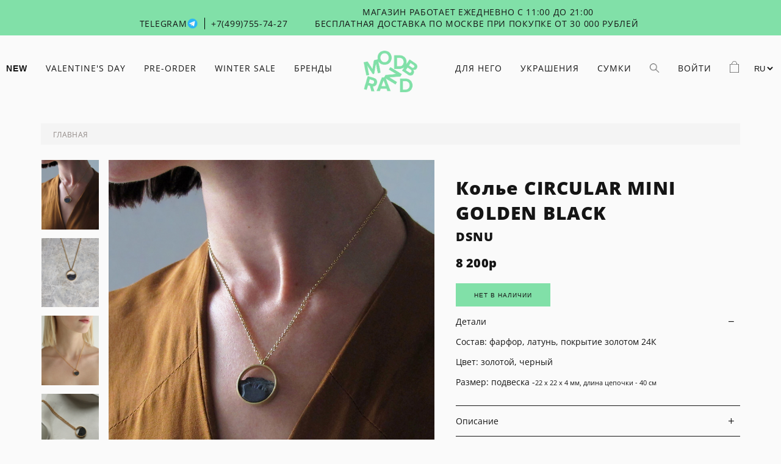

--- FILE ---
content_type: text/html; charset=utf-8
request_url: https://modbrand.ru/product/kolie-circular-mini-golden-black
body_size: 18593
content:
<!DOCTYPE html>
<html>

<head><link media='print' onload='this.media="all"' rel='stylesheet' type='text/css' href='/served_assets/public/jquery.modal-0c2631717f4ce8fa97b5d04757d294c2bf695df1d558678306d782f4bf7b4773.css'><meta data-config="{&quot;product_id&quot;:135373899}" name="page-config" content="" /><meta data-config="{&quot;money_with_currency_format&quot;:{&quot;delimiter&quot;:&quot;&quot;,&quot;separator&quot;:&quot;.&quot;,&quot;format&quot;:&quot;%n%u&quot;,&quot;unit&quot;:&quot;, - р&quot;,&quot;show_price_without_cents&quot;:0},&quot;currency_code&quot;:&quot;RUR&quot;,&quot;currency_iso_code&quot;:&quot;RUB&quot;,&quot;default_currency&quot;:{&quot;title&quot;:&quot;Российский рубль&quot;,&quot;code&quot;:&quot;RUR&quot;,&quot;rate&quot;:1.0,&quot;format_string&quot;:&quot;%n%u&quot;,&quot;unit&quot;:&quot;, - р&quot;,&quot;price_separator&quot;:&quot;&quot;,&quot;is_default&quot;:true,&quot;price_delimiter&quot;:&quot;&quot;,&quot;show_price_with_delimiter&quot;:false,&quot;show_price_without_cents&quot;:false},&quot;facebook&quot;:{&quot;pixelActive&quot;:true,&quot;currency_code&quot;:&quot;RUB&quot;,&quot;use_variants&quot;:false},&quot;vk&quot;:{&quot;pixel_active&quot;:true,&quot;price_list_id&quot;:&quot;70458&quot;},&quot;new_ya_metrika&quot;:true,&quot;ecommerce_data_container&quot;:&quot;dataLayer&quot;,&quot;common_js_version&quot;:&quot;v2&quot;,&quot;vue_ui_version&quot;:null,&quot;feedback_captcha_enabled&quot;:&quot;1&quot;,&quot;account_id&quot;:35216,&quot;hide_items_out_of_stock&quot;:true,&quot;forbid_order_over_existing&quot;:true,&quot;minimum_items_price&quot;:null,&quot;enable_comparison&quot;:true,&quot;locale&quot;:&quot;ru&quot;,&quot;client_group&quot;:null,&quot;consent_to_personal_data&quot;:{&quot;active&quot;:true,&quot;obligatory&quot;:true,&quot;description&quot;:&quot;\u003cp\u003eНастоящим подтверждаю, что я ознакомлен и согласен с условиями оферты и политики конфиденциальности.\u003c/p\u003e&quot;},&quot;recaptcha_key&quot;:&quot;6LfXhUEmAAAAAOGNQm5_a2Ach-HWlFKD3Sq7vfFj&quot;,&quot;recaptcha_key_v3&quot;:&quot;6LcZi0EmAAAAAPNov8uGBKSHCvBArp9oO15qAhXa&quot;,&quot;yandex_captcha_key&quot;:&quot;ysc1_ec1ApqrRlTZTXotpTnO8PmXe2ISPHxsd9MO3y0rye822b9d2&quot;,&quot;checkout_float_order_content_block&quot;:false,&quot;available_products_characteristics_ids&quot;:null,&quot;sber_id_app_id&quot;:&quot;5b5a3c11-72e5-4871-8649-4cdbab3ba9a4&quot;,&quot;theme_generation&quot;:2,&quot;quick_checkout_captcha_enabled&quot;:false,&quot;max_order_lines_count&quot;:500,&quot;sber_bnpl_min_amount&quot;:1000,&quot;sber_bnpl_max_amount&quot;:150000,&quot;counter_settings&quot;:{&quot;data_layer_name&quot;:&quot;dataLayer&quot;,&quot;new_counters_setup&quot;:false,&quot;add_to_cart_event&quot;:true,&quot;remove_from_cart_event&quot;:true,&quot;add_to_wishlist_event&quot;:true},&quot;site_setting&quot;:{&quot;show_cart_button&quot;:true,&quot;show_service_button&quot;:false,&quot;show_marketplace_button&quot;:false,&quot;show_quick_checkout_button&quot;:true},&quot;warehouses&quot;:[],&quot;captcha_type&quot;:&quot;google&quot;,&quot;human_readable_urls&quot;:false}" name="shop-config" content="" /><meta name='js-evnvironment' content='production' /><meta name='default-locale' content='ru' /><meta name='insales-redefined-api-methods' content="[]" /><script src="/packs/js/shop_bundle-2b0004e7d539ecb78a46.js"></script><script type="text/javascript" src="https://static.insales-cdn.com/assets/common-js/common.v2.25.28.js"></script><script type="text/javascript" src="https://static.insales-cdn.com/assets/static-versioned/v3.72/static/libs/lodash/4.17.21/lodash.min.js"></script>
<!--InsalesCounter -->
<script type="text/javascript">
(function() {
  if (typeof window.__insalesCounterId !== 'undefined') {
    return;
  }

  try {
    Object.defineProperty(window, '__insalesCounterId', {
      value: 35216,
      writable: true,
      configurable: true
    });
  } catch (e) {
    console.error('InsalesCounter: Failed to define property, using fallback:', e);
    window.__insalesCounterId = 35216;
  }

  if (typeof window.__insalesCounterId === 'undefined') {
    console.error('InsalesCounter: Failed to set counter ID');
    return;
  }

  let script = document.createElement('script');
  script.async = true;
  script.src = '/javascripts/insales_counter.js?7';
  let firstScript = document.getElementsByTagName('script')[0];
  firstScript.parentNode.insertBefore(script, firstScript);
})();
</script>
<!-- /InsalesCounter -->
    <script type="text/javascript">
      (function() {
        var fileref = document.createElement('script');
        fileref.setAttribute("type","text/javascript");
        fileref.setAttribute("src", 'https://cdn.popt.in/pixel.js?id=4b7136be66a1a');
        document.getElementsByTagName("head")[0].appendChild(fileref);
      })();
    </script>

    <script type="text/javascript">
      (function() {
        var fileref = document.createElement('script');
        fileref.setAttribute("type","text/javascript");
        fileref.setAttribute("src", 'https://insales-tinkoff.helixmedia.ru/static/payment.js');
        document.getElementsByTagName("head")[0].appendChild(fileref);
      })();
    </script>


  



<title>
  
    Колье CIRCULAR MINI GOLDEN BLACK
    
  
</title>



<!-- meta -->
<meta charset="UTF-8" />
<meta name="cmsmagazine" content="b94f4d0ae496829bd82ccb4beceee9bd" />
<meta name="keywords" content='Колье CIRCULAR MINI GOLDEN BLACK'/>
<meta name="description" content='Колье CIRCULAR MINI GOLDEN BLACK'/>
<meta name="robots" content="index,follow" />
<meta http-equiv="X-UA-Compatible" content="IE=edge,chrome=1" />
<meta name="viewport" content="width=device-width, initial-scale=1.0" />
<meta name="SKYPE_TOOLBAR" content="SKYPE_TOOLBAR_PARSER_COMPATIBLE" />
<meta name="cmsmagazine" content="b94f4d0ae496829bd82ccb4beceee9bd" />



<!-- rss feed-->
<link rel="alternate" type="application/rss+xml" title="Блог" href="/blogs/blog.atom" />



    <meta property="og:title" content="Колье CIRCULAR MINI GOLDEN BLACK" />
    <meta property="og:type" content="website" />
    <meta property="og:url" content="https://modbrand.ru/product/kolie-circular-mini-golden-black" />

    
      <meta property="og:image" content="https://static.insales-cdn.com/images/products/1/8018/601153362/compact_a90efd_36a71ea10c154d66b37cd4c5252ae5f5_mv2_d_2492_2492_s_4_2.jpg" />
    

  

<!-- icons-->
<link rel="icon" type="image/png" sizes="16x16" href="https://static.insales-cdn.com/assets/1/6559/6429087/1769850422/post_-_1фавикон2023.png" />

<!-- fixes -->
<script src="https://static.insales-cdn.com/assets/1/6559/6429087/1769850422/modernizr-custom.js"></script>
<!--[if IE]>
<script src="//html5shiv.googlecode.com/svn/trunk/html5.js"></script><![endif]-->
<!--[if lt IE 9]>
<script src="//css3-mediaqueries-js.googlecode.com/svn/trunk/css3-mediaqueries.js"></script>
<![endif]-->
<link type="text/css" rel="stylesheet" media="all" href="https://static.insales-cdn.com/assets/1/6559/6429087/1769850422/custom-user.css" />

  

<link href="//code.ionicframework.com/ionicons/2.0.1/css/ionicons.min.css" crossorigin="anonymous" rel="stylesheet" />
<link href="//maxcdn.bootstrapcdn.com/font-awesome/4.6.3/css/font-awesome.min.css" rel="stylesheet" />
<link href="https://static.insales-cdn.com/assets/1/6559/6429087/1769850422/theme.css" rel="stylesheet" type="text/css" />

<!-- fixes -->
<link href="https://static.insales-cdn.com/assets/1/6559/6429087/1769850422/ie.css" rel="stylesheet" type="text/css" />

<meta name='product-id' content='135373899' />
</head>
<body class="adaptive">
  
    <header>
  <div class="header-wrap "> 
    
      <div class="header-top-toolbar">  
        <div class="header-top-toolbar-info"> 
          <div class="container"> 
            <div class="header-toolbar-phone hidden-md">
              <a style="margin-right: 5px; border-right: 1px solid black;" href="https://t.me/modbrandstore" target="_blank"
                ><span>Telegram</span
                ><img
                  style="position: relative; top: 4px;max-width: 19px; max-height: 19px; margin-right: 10px;"
                  src="https://static.insales-cdn.com/files/1/1337/111019321/original/tg48.png"
              ></a>
              <a href="tel:+7(499)755-74-27">+7(499)755-74-27</a>
            </div>
            <div class="header-toolbar-phone-mobile hide-xl">
              <a href="tel:+7(499)755-74-27"><i class="ion-ios-telephone-outline"></i></a>
            </div>
            <div class="header-toolbar-contact">
              <p class="p1">Магазин работает ежедневно с 11:00 до 21:00<br>Бесплатная доставка по Москве при покупке от 30 000 рублей&nbsp;</p>
            </div>
            <div class="header-toolbar-whatsapp-mobile hide-xl">
              <a href="https://t.me/modbrandstore" target="_blank"><img
                  style="position: relative; top: 4px;max-width: 24px; max-height: 24px;"
                  src="https://static.insales-cdn.com/files/1/1337/111019321/original/tg48.png"
              ></a>
            </div>
            
          </div>
        </div>
      </div>
    
    <div class="header-body-wrap">
      <div class="container">
        <div class="header-menu-wrap">
          <div class="header-menu-left-wrap">
            <div class="header-menu-left hidden-md ">
              





  
  

  <ul class="main-menu menu level-1">

    

      
      
      

      
      

      
      

      

      

        

        

        

        <li class="main-menu-item menu-item level-1 ">
          

          <a href="/collection/new" class="main-menu-link menu-link level-1">NEW</a>

          

        </li>

        

        

      

    

      
      
      

      
      

      
      

      

      

        

        

        

        <li class="main-menu-item menu-item level-1 ">
          

          <a href="/collection/valentines-day-2" class="main-menu-link menu-link level-1">Valentine's Day</a>

          

        </li>

        

        

      

    

      
      
      

      
      

      
      

      

      

        

        

        

        <li class="main-menu-item menu-item level-1 ">
          

          <a href="/collection/pre-order" class="main-menu-link menu-link level-1">PRE-ORDER</a>

          

        </li>

        

        

      

    

      
      
      

      
      

      
      

      

      

        

        

        

        <li class="main-menu-item menu-item level-1 ">
          

          <a href="/collection/sale-2" class="main-menu-link menu-link level-1">WINTER SALE</a>

          

        </li>

        

        

      

    

      
      
      

      
      

      
      

      

      

        

        

        

        <li class="main-menu-item menu-item level-1 ">
          

          <a href="/collection/brendy-ukrasheniya-bizhuteriya" class="main-menu-link menu-link level-1">БРЕНДЫ</a>

          
           
          <div class="main-menu menu level-2">
          <div class="container level-2-list-wrap">
            
              
            
            <ul class="level-2-list level-2-list-col-4 ">
          
          

        </li>

        

        

      

    

      
      
      

      
      

      
      

      

      

        

        

        

        <li class="main-menu-item menu-item level-2 ">
          

          <a href="/collection/andres-gallardo" class="main-menu-link menu-link level-2">Andres Gallardo</a>

          

        </li>

        

        

      

    

      
      
      

      
      

      
      

      

      

        

        

        

        <li class="main-menu-item menu-item level-2 ">
          

          <a href="/collection/bant" class="main-menu-link menu-link level-2">Bant</a>

          

        </li>

        

        

      

    

      
      
      

      
      

      
      

      

      

        

        

        

        <li class="main-menu-item menu-item level-2 ">
          

          <a href="/collection/bjorg" class="main-menu-link menu-link level-2">BJØRG</a>

          

        </li>

        

        

      

    

      
      
      

      
      

      
      

      

      

        

        

        

        <li class="main-menu-item menu-item level-2 ">
          

          <a href="/collection/bonne-maison" class="main-menu-link menu-link level-2">Bonne Maison</a>

          

        </li>

        

        

      

    

      
      
      

      
      

      
      

      

      

        

        

        

        <li class="main-menu-item menu-item level-2 ">
          

          <a href="/collection/corpo" class="main-menu-link menu-link level-2">Corpo</a>

          

        </li>

        

        

      

    

      
      
      

      
      

      
      

      

      

        

        

        

        <li class="main-menu-item menu-item level-2 ">
          

          <a href="/collection/fakoshima" class="main-menu-link menu-link level-2">Fakoshima</a>

          

        </li>

        

        

      

    

      
      
      

      
      

      
      

      

      

        

        

        

        <li class="main-menu-item menu-item level-2 ">
          

          <a href="/collection/fakoshimaperfumes" class="main-menu-link menu-link level-2">fakoshimaperfumes</a>

          

        </li>

        

        

      

    

      
      
      

      
      

      
      

      

      

        

        

        

        <li class="main-menu-item menu-item level-2 ">
          

          <a href="/collection/highcraft" class="main-menu-link menu-link level-2">HIGHCRAFT</a>

          

        </li>

        

        

      

    

      
      
      

      
      

      
      

      

      

        

        

        

        <li class="main-menu-item menu-item level-2 ">
          

          <a href="/collection/hugo-kreit" class="main-menu-link menu-link level-2">Hugo Kreit</a>

          

        </li>

        

        

      

    

      
      
      

      
      

      
      

      

      

        

        

        

        <li class="main-menu-item menu-item level-2 ">
          

          <a href="/collection/imakebags" class="main-menu-link menu-link level-2">Imakebags</a>

          

        </li>

        

        

      

    

      
      
      

      
      

      
      

      

      

        

        

        

        <li class="main-menu-item menu-item level-2 ">
          

          <a href="/collection/jenja" class="main-menu-link menu-link level-2">JENJA</a>

          

        </li>

        

        

      

    

      
      
      

      
      

      
      

      

      

        

        

        

        <li class="main-menu-item menu-item level-2 ">
          

          <a href="/collection/justine-clenquet" class="main-menu-link menu-link level-2">Justine Clenquet</a>

          

        </li>

        

        

      

    

      
      
      

      
      

      
      

      

      

        

        

        

        <li class="main-menu-item menu-item level-2 ">
          

          <a href="/collection/klever" class="main-menu-link menu-link level-2">Klever</a>

          

        </li>

        

        

      

    

      
      
      

      
      

      
      

      

      

        

        

        

        <li class="main-menu-item menu-item level-2 ">
          

          <a href="/collection/macon-lesquoy" class="main-menu-link menu-link level-2">Macon&Lesquoy</a>

          

        </li>

        

        

      

    

      
      
      

      
      

      
      

      

      

        

        

        

        <li class="main-menu-item menu-item level-2 ">
          

          <a href="/collection/maria-kesler" class="main-menu-link menu-link level-2">Maria Kesler</a>

          

        </li>

        

        

      

    

      
      
      

      
      

      
      

      

      

        

        

        

        <li class="main-menu-item menu-item level-2 ">
          

          <a href="/collection/misa-bags" class="main-menu-link menu-link level-2">MISA BAGS</a>

          

        </li>

        

        

      

    

      
      
      

      
      

      
      

      

      

        

        

        

        <li class="main-menu-item menu-item level-2 ">
          

          <a href="/collection/modbrand" class="main-menu-link menu-link level-2">Modbrand</a>

          

        </li>

        

        

      

    

      
      
      

      
      

      
      

      

      

        

        

        

        <li class="main-menu-item menu-item level-2 ">
          

          <a href="/collection/nullum" class="main-menu-link menu-link level-2">Nullum</a>

          

        </li>

        

        

      

    

      
      
      

      
      

      
      

      

      

        

        

        

        <li class="main-menu-item menu-item level-2 ">
          

          <a href="/collection/nuuk" class="main-menu-link menu-link level-2">NUUK</a>

          

        </li>

        

        

      

    

      
      
      

      
      

      
      

      

      

        

        

        

        <li class="main-menu-item menu-item level-2 ">
          

          <a href="/collection/o-paper-paper" class="main-menu-link menu-link level-2">O Paper Paper</a>

          

        </li>

        

        

      

    

      
      
      

      
      

      
      

      

      

        

        

        

        <li class="main-menu-item menu-item level-2 ">
          

          <a href="/collection/omut" class="main-menu-link menu-link level-2">OMUT</a>

          

        </li>

        

        

      

    

      
      
      

      
      

      
      

      

      

        

        

        

        <li class="main-menu-item menu-item level-2 ">
          

          <a href="/collection/puntus" class="main-menu-link menu-link level-2">PUNTUS</a>

          

        </li>

        

        

      

    

      
      
      

      
      

      
      

      

      

        

        

        

        <li class="main-menu-item menu-item level-2 ">
          

          <a href="/collection/rushev-2" class="main-menu-link menu-link level-2">RUSHEV</a>

          

        </li>

        

        

      

    

      
      
      

      
      

      
      

      

      

        

        

        

        <li class="main-menu-item menu-item level-2 ">
          

          <a href="/collection/struga" class="main-menu-link menu-link level-2">STRUGA</a>

          

        </li>

        

        

      

    

      
      
      

      
      

      
      

      

      

        

        

        

        <li class="main-menu-item menu-item level-2 ">
          

          <a href="/collection/tabu" class="main-menu-link menu-link level-2">TABU</a>

          

        </li>

        

        

      

    

      
      
      

      
      

      
      

      

      

        

        

        

        <li class="main-menu-item menu-item level-2 ">
          

          <a href="/collection/wolf-and-moon" class="main-menu-link menu-link level-2">WOLF & MOON</a>

          

        </li>

        

        

      

    

      
      
      

      
      

      
      

      

      

        

        

        

        <li class="main-menu-item menu-item level-2 ">
          

          <a href="/collection/unification-love" class="main-menu-link menu-link level-2">Unification Love</a>

          

        </li>

        

        
          
          

                </ul>
              </div>
            </div>
          
        

      

    
  </ul>










            </div> 
            <div class="js-mobile-menu-btn header-mobile-menu hide-xl show-md"><i class="ion-android-menu"></i>
            </div>
          </div>
          <div class="logo logo-img">
            <a href="/"><img src="https://static.insales-cdn.com/assets/1/6559/6429087/1769850422/logo2023.png" alt="logo"></a>
          </div>
          
          <div class="header-menu-right-wrap">
            <ul class="header-menu-right hidden-md">
              
                
                  <li class="main-menu-item level-1 header-menu-right-link">
                    <a href="https://modbrand.ru/collection/for-him-2">ДЛЯ НЕГО</a>
                    

                    
                  </li>
                
                  <li class="main-menu-item level-1 header-menu-right-link">
                    <a href="/collection/jewellery">УКРАШЕНИЯ</a>
                    

                    
                  </li>
                
                  <li class="main-menu-item level-1 header-menu-right-link">
                    <a href="https://modbrand.ru/collection/bags">СУМКИ</a>
                    

                    
                  </li>
                
              
        
              <li class="header-search"><a class="js-search-btn" href="#"><div class="search-icon"></div></a></li>
               
                <li><a href="/client_account/login">Войти</a></li>
              
              <li class="header-cart"><a href="/cart_items"><div class="cart-icon"><span class="js-header-items-count"></span></div></a></li>
                
                                 <li>   <div id="languages-top" class="desk-lang">
                                      
                                      <select class="lang-toggler">
                                        
                                        
                                        
                                        
                                        <option>RU</option>
                                        
                                        
                                        
                                        <option value="/product/kolie-circular-mini-golden-black?lang=kz">KZ</option>
                                        
                                        
                                        
                                        
                                      </select>
                                         <script>
                                            document.querySelector('.lang-toggler').addEventListener('change', function(el) {
                                              window.location.href = el.target.value;
                                            });
                                          </script>
                                    </div></li>
                        	  
            </ul>
            <div class="header-cart header-cart-mobile hide-xl show-md">
              <a href="/cart_items"><div class="cart-icon"><span class="js-header-items-count"></span></div></a></div>
          </div>
        </div>
      </div>
    </div>
  </div>
</header>
  
  
<div class="page-wrapper">
  
  <div class="page-inner product">

    



<script>
  var productVariantsInCart = [];
  
  console.log(productVariantsInCart);
</script>
<div class="product-wrap container container-custom js-product-wrapper" data-product-id="135373899">
  <div class="product-menu">
    




  <ul class=" menu">

    
  </ul>











  </div>
  <div class="product-breadcrumb">
    <div class="breadcrumb-wrapper">

    <ul class="breadcrumb">

      <li class="breadcrumb-item home">
        <a class="breadcrumb-link" title='Главная' href="/">Главная</a>
      </li>

      

          

            
              
              

              
                
              
            
          

        

  </ul>

</div>
  </div>
  <div class="product-info">
    <div class="row">
      <div class="product-gallary cell-xl-7 cell-sm-12">
        
<div class="row">

  

    

      <div class="gallery-thumbs-wrapper cell-xl-2 hidden-sm">
        <div class="gallery-thumbs swiper-container-vertical js-gallery-thumbs">
          <div class="swiper-wrapper">
            
              
              <div class="swiper-slide  active  js-gallery-trigger" data-link="https://static.insales-cdn.com/images/products/1/8018/601153362/thumb_a90efd_36a71ea10c154d66b37cd4c5252ae5f5_mv2_d_2492_2492_s_4_2.jpg">
                <div class="slide-inner with-object-fit">
                  <img src="https://static.insales-cdn.com/images/products/1/8018/601153362/a90efd_36a71ea10c154d66b37cd4c5252ae5f5_mv2_d_2492_2492_s_4_2.jpg" alt="Колье CIRCULAR MINI GOLDEN BLACK" title="" class="slide-image">
                </div>
              </div>
            
              
              <div class="swiper-slide  js-gallery-trigger" data-link="https://static.insales-cdn.com/images/products/1/8017/601153361/thumb_a90efd_fbca914eaad64a0694faf203cc6ddc84_mv2.jpg">
                <div class="slide-inner with-object-fit">
                  <img src="https://static.insales-cdn.com/images/products/1/8017/601153361/a90efd_fbca914eaad64a0694faf203cc6ddc84_mv2.jpg" alt="Колье CIRCULAR MINI GOLDEN BLACK" title="" class="slide-image">
                </div>
              </div>
            
              
              <div class="swiper-slide  js-gallery-trigger" data-link="https://static.insales-cdn.com/images/products/1/5393/216601873/thumb_колье-черное.jpg">
                <div class="slide-inner with-object-fit">
                  <img src="https://static.insales-cdn.com/images/products/1/5393/216601873/колье-черное.jpg" alt="Колье CIRCULAR MINI GOLDEN BLACK" title="" class="slide-image">
                </div>
              </div>
            
              
              <div class="swiper-slide  js-gallery-trigger" data-link="https://static.insales-cdn.com/images/products/1/3108/215903268/thumb_колье-черное.jpg">
                <div class="slide-inner with-object-fit">
                  <img src="https://static.insales-cdn.com/images/products/1/3108/215903268/колье-черное.jpg" alt="Колье CIRCULAR MINI GOLDEN BLACK" title="" class="slide-image">
                </div>
              </div>
            
              
              <div class="swiper-slide  js-gallery-trigger" data-link="https://static.insales-cdn.com/images/products/1/4648/635793960/thumb_Фото_29.11.2022__20_09_04__1_.jpg">
                <div class="slide-inner with-object-fit">
                  <img src="https://static.insales-cdn.com/images/products/1/4648/635793960/Фото_29.11.2022__20_09_04__1_.jpg" alt="Колье CIRCULAR MINI GOLDEN BLACK" title="" class="slide-image">
                </div>
              </div>
            
          </div>
          
          
        </div>
      </div><!-- /.gallery-thumbs-wrapper -->

      <div class="gallery-main-wrapper cell-xl-10 cell-sm-12">

        <div class="gallery-main swiper-container js-product-gallery-main">
          <div class="swiper-wrapper">
            
              
              <div class="swiper-slide">
                <div class="slide-inner">
                  <a href="https://static.insales-cdn.com/images/products/1/8018/601153362/a90efd_36a71ea10c154d66b37cd4c5252ae5f5_mv2_d_2492_2492_s_4_2.jpg" title="Колье CIRCULAR MINI GOLDEN BLACK" class="image-wrapper popup-gallery" data-effect="mfp-zoom-in">
                    <img src="https://static.insales-cdn.com/images/products/1/8018/601153362/a90efd_36a71ea10c154d66b37cd4c5252ae5f5_mv2_d_2492_2492_s_4_2.jpg" alt="Колье CIRCULAR MINI GOLDEN BLACK" title="Колье CIRCULAR MINI GOLDEN BLACK"
                         class="slide-image">
                  </a>
                </div>
              </div>
            
              
              <div class="swiper-slide">
                <div class="slide-inner">
                  <a href="https://static.insales-cdn.com/images/products/1/8017/601153361/a90efd_fbca914eaad64a0694faf203cc6ddc84_mv2.jpg" title="Колье CIRCULAR MINI GOLDEN BLACK" class="image-wrapper popup-gallery" data-effect="mfp-zoom-in">
                    <img src="https://static.insales-cdn.com/images/products/1/8017/601153361/a90efd_fbca914eaad64a0694faf203cc6ddc84_mv2.jpg" alt="Колье CIRCULAR MINI GOLDEN BLACK" title="Колье CIRCULAR MINI GOLDEN BLACK"
                         class="slide-image">
                  </a>
                </div>
              </div>
            
              
              <div class="swiper-slide">
                <div class="slide-inner">
                  <a href="https://static.insales-cdn.com/images/products/1/5393/216601873/колье-черное.jpg" title="Колье CIRCULAR MINI GOLDEN BLACK" class="image-wrapper popup-gallery" data-effect="mfp-zoom-in">
                    <img src="https://static.insales-cdn.com/images/products/1/5393/216601873/колье-черное.jpg" alt="Колье CIRCULAR MINI GOLDEN BLACK" title="Колье CIRCULAR MINI GOLDEN BLACK"
                         class="slide-image">
                  </a>
                </div>
              </div>
            
              
              <div class="swiper-slide">
                <div class="slide-inner">
                  <a href="https://static.insales-cdn.com/images/products/1/3108/215903268/колье-черное.jpg" title="Колье CIRCULAR MINI GOLDEN BLACK" class="image-wrapper popup-gallery" data-effect="mfp-zoom-in">
                    <img src="https://static.insales-cdn.com/images/products/1/3108/215903268/колье-черное.jpg" alt="Колье CIRCULAR MINI GOLDEN BLACK" title="Колье CIRCULAR MINI GOLDEN BLACK"
                         class="slide-image">
                  </a>
                </div>
              </div>
            
              
              <div class="swiper-slide">
                <div class="slide-inner">
                  <a href="https://static.insales-cdn.com/images/products/1/4648/635793960/Фото_29.11.2022__20_09_04__1_.jpg" title="Колье CIRCULAR MINI GOLDEN BLACK" class="image-wrapper popup-gallery" data-effect="mfp-zoom-in">
                    <img src="https://static.insales-cdn.com/images/products/1/4648/635793960/Фото_29.11.2022__20_09_04__1_.jpg" alt="Колье CIRCULAR MINI GOLDEN BLACK" title="Колье CIRCULAR MINI GOLDEN BLACK"
                         class="slide-image">
                  </a>
                </div>
              </div>
            
          </div>
          <div class="gallery-main-prev js-gallery-main-prev">
            </div>
            <div class="gallery-main-next js-gallery-main-next">
            </div>
        </div><!-- /.gallery-main -->
        <div class="product-slider-pagination js-product-slider-pagination hide-md show-sm"></div>
      </div><!-- /.gallery-main-wrapper -->

    

  

</div>

      </div>
      <div class="product-caption cell-xl-5 cell-sm-12">
        <form onsubmit="return false" class="product-form" action="/cart_items">

       
          <input value="1" min="1" max="1000" name="quantity" class="input-number input-field" type="hidden">


       



          <div class="product-caption-wrap">
  <div class="product-caption-title">
    Колье CIRCULAR MINI GOLDEN BLACK
  </div>
  <div class="product-caption-brand">
    
      
        
    
        	<a href="/collection/dsnu" style="text-decoration: none;color:inherit">DSNU</a>
        
      
    
      
    
      
    
  </div>
  <div class="product-caption-price">
    <div class="price js-product-price price-mask">8200</div>
    
      
        
      
  </div>
  <div class="product-caption-option">
    
      <div class="option-selectors">
        
          <input type="hidden" name="variant_id" value="">
        
      </div><!-- /.option-selectors -->
     
  </div>
  <div class="product-caption-buy">
    <div class="product-order-variant js-variant-available">
      
      
      
      
      
      
      <button class="btn-buy" data-fb-price="8200.0" onclick="return false">
        <span>Нет в наличии</span>
      </button>
      
      
      
    </div><!-- /.variant-available -->
  </div>
  <div class="product-caption-description">
    <ul class="tabs">
      
        <li class="tab-head js-tab js-tab-description">
          <span>Детали</span>
          <i class="ion-android-add js-tab-i"></i>
          <div class="tab-body js-tab-body">
            <p><span>Состав: фарфор, латунь, покрытие золотом 24К</span></p>
<p><span>Цвет: золотой, черный<br /></span></p>
<p><span>Размер: подвеска -</span><span style="font-size: 11px;">22 x 22 x 4 мм</span><span style="font-size: 11px;">,&nbsp;длина цепочки - 40 cм</span></p>
          </div>
        </li>
      
      
        <li class="tab-head js-tab ">
          <span>Описание</span> 
          <i class="ion-android-add js-tab-i"></i>
          <div class="tab-body js-tab-body">
            <h1><span id="product-title">Колье CIRCULAR MINI GOLDEN BLACK</span></h1> <p>&nbsp;</p> <p>модель:&nbsp;<strong><span id="product-title" style="font-size: 8pt;">CIRCULAR MINI GOLDEN BLACK</span></strong></p> <p><br />Испанский дизайнерский бренд: <strong>DSNU</strong></p> <p>Handmade in Spain</p> <p>&nbsp;</p> <p style="text-align: justify;"><span style="font-size: x-small; color: #808080;">Испанский бренд DSNU с коллекцией &laquo;Fragmentos&raquo;.&nbsp;Ряд уникальных украшений, которые сочетают чистоту линий и шероховатые текстуры.&nbsp;Дизайнеры использовали бисквитный фарфор, его мягкий характер, в обрамлении позолоченной латуни или серебра.&nbsp;Игра совершенной геометрии и красоты несовершенных форм. </span></p> <p style="text-align: justify;"><span style="font-size: x-small; color: #808080;">Колье со вставкой из фарфора на цепочке.</span><span style="font-size: x-small; color: #808080;"></span><span style="font-size: x-small; color: #808080;"><span></span></span></p> <p><br /><a style="height: 20px; width: 40px; position: absolute; opacity: 0.85; z-index: 8675309; display: none; cursor: pointer; background-color: transparent; background-image: url('[data-uri]');" href="//ru.pinterest.com/pin/create/extension/"></a></p> <p><span style="border-radius: 2px; text-indent: 20px; width: auto; padding: 0px 4px 0px 0px; text-align: center; font: bold 11px/20px 'Helvetica Neue',Helvetica,sans-serif; color: #ffffff; background: #bd081c  no-repeat scroll 3px 50% / 14px 14px; position: absolute; opacity: 1; z-index: 8675309; display: none; cursor: pointer;">Сохранить</span></p>
          </div>
        </li>
      
      
        <li class="tab-head js-tab">
          <span>Доставка</span>
          <i class="ion-android-add js-tab-i"></i>
          <div class="tab-body js-tab-body">
            <p><strong>- Доставка по Москве и Московской области:</strong><br>590 рублей в пределах МКАД, за пределами МКАД доставка осуществляется транспортной компанией СДЕК (стоимость рассчитывается после оформления заказа, в зависимости от удаленности места доставки)<br>При покупке от 30000 рублей &nbsp;- бесплатная доставка.<br>Срок доставки: 1 - 3 рабочих дня<br><br>-&nbsp;<strong>Доставка по Москве в день заказа</strong> (в пределах МКАД) &ndash; 890 руб. Доставка осуществляется с 12:00 до 20:00.<br><br>- <strong>Доставка по России&nbsp;</strong>- на покупки свыше 10000 руб. - стоимость доставки 690 руб. На заказы ниже 10000 руб. - стоимость доставки рассчитывается индивидуально. После оформления заказа наша команда свяжется с вами для уточнения стоимости доставки.<br><span></span></p>
<p><span><strong><br>- Доставка по миру<br></strong></span><span>рассчитывается индивидуально.</span><br><span>100% предоплата. Доставка осуществляется курьерской службой EMS</span><br><br><strong>&nbsp;- Самовывоз из магазина</strong> по адресу ул.Ленивка 3 стр.3 г.Москва с 11:00 до 21:00.</p>
<p style="text-align: justify;"><span style="color: #993300; font-size: small;"><strong>Отмена заказа</strong> </span></p>
<p style="text-align: justify;">Согласно &laquo;Закону о защите прав потребителей&raquo; вы вправе отказаться от заказа в любое время до момента его передачи. Сообщите нам об отказе онлайн, нажав кнопку &laquo;Отмена&raquo; в разделе &laquo;История заказов&raquo; в вашем аккаунте на www.modbrand.ru, либо свяжитесь с нами по телефонам:</p>
<p style="text-align: justify;">+ 7 909 9233173 (Москва)</p>
<p style="text-align: justify;">&nbsp;</p>
<p><span style="font-size: 8pt;">&nbsp;</span></p>
          </div>
        </li>
      
    </ul>
  </div>
</div>
        </form>
      </div>
    </div>
  </div>
</div>

<div class="product-related">
  <div class="row">
    <div class="cell-xl-12">
      <div class="product-related-wrap">
  <div class="product-related-head">
    <div class="product-related-title">
      ДОПОЛНИ СВОЙ ОБРАЗ
    </div>
    <div class="product-related-text">
      Мы уверены, что Вам так же могут понравиться <br>
      следующие подобранные товары
    </div>
  </div>
  <div class="product-related-body js-product-related">
    <div class="swiper-container"> 
        <div class="swiper-wrapper">
            
                <div class="swiper-slide"><div class="product-prev-wrap">
  <div class="product-prev">
    <div class="product-prev-img">
      <div class="badge">

          

</div>
      <a href="/product/podveska-nude-alphabet-tiny"><img src="https://static.insales-cdn.com/images/products/1/1756/230622940/large_буква-маленькаяя-золотая.jpg" alt="Подвески NUDE ALPHABET Tiny" onmouseover="this.src='https://static.insales-cdn.com/images/products/1/1757/230622941/large_буква-маленькаяя-золотая1.jpg'" onmouseout="this.src='https://static.insales-cdn.com/images/products/1/1756/230622940/large_буква-маленькаяя-золотая.jpg'"></a>
    </div>
    <div class="product-prev-info-wrap">
      <div class="product-prev-brand">
        
           
            BJORG
            
          
        
          
        
          
        
      </div>
      
      	<div class="product-prev-info-price product-prev-info-price-old-top price-mask">
          4950
      	</div>
      
      <div class="product-prev-info">
        <div class="product-prev-info-title">
          <a href="/product/podveska-nude-alphabet-tiny">Подвески NUDE ALPHABET Tiny</a>
        </div>
        <div class="product-prev-info-price product-prev-info-price-custom">
          <span class="product-prev-info-price-old product-prev-info-price-bottom price-mask">
            
              7560, - р
            
          </span>
        </div>
      </div>
    </div>
  </div>
</div></div>
            
                <div class="swiper-slide"><div class="product-prev-wrap">
  <div class="product-prev">
    <div class="product-prev-img">
      <div class="badge">

          

</div>
      <a href="/product/podveski-nude-alphabet-silver-small"><img src="https://static.insales-cdn.com/images/products/1/2951/391089031/large_5a65b9bdda7d95faafa23691793ce40e.jpg" alt="Подвески NUDE ALPHABET SILVER small" onmouseover="this.src='https://static.insales-cdn.com/images/products/1/2960/391089040/large_cb1ad5613c2c90c2bb8ccaf5201bafc9.jpg'" onmouseout="this.src='https://static.insales-cdn.com/images/products/1/2951/391089031/large_5a65b9bdda7d95faafa23691793ce40e.jpg'"></a>
    </div>
    <div class="product-prev-info-wrap">
      <div class="product-prev-brand">
        
           
            BJORG
            
          
        
          
        
          
        
      </div>
      
      	<div class="product-prev-info-price product-prev-info-price-old-top price-mask">
          6650
      	</div>
      
      <div class="product-prev-info">
        <div class="product-prev-info-title">
          <a href="/product/podveski-nude-alphabet-silver-small">Подвески NUDE ALPHABET SILVER small</a>
        </div>
        <div class="product-prev-info-price product-prev-info-price-custom">
          <span class="product-prev-info-price-old product-prev-info-price-bottom price-mask">
            
              10200, - р
            
          </span>
        </div>
      </div>
    </div>
  </div>
</div></div>
            
                <div class="swiper-slide"><div class="product-prev-wrap">
  <div class="product-prev">
    <div class="product-prev-img">
      <div class="badge">

          

</div>
      <a href="/product/patch-zaplatka-wallace-fountain"><img src="https://static.insales-cdn.com/images/products/1/2690/391088770/large_6f966362381f5656623a2ce516ff13ff.jpg" alt="Патч-заплатка Wallace fountain" ></a>
    </div>
    <div class="product-prev-info-wrap">
      <div class="product-prev-brand">
        
           
            MACON&LESQUOY
            
          
        
          
        
          
        
      </div>
      
      	<div class="product-prev-info-price product-prev-info-price-old-top price-mask">
          1100
      	</div>
      
      <div class="product-prev-info">
        <div class="product-prev-info-title">
          <a href="/product/patch-zaplatka-wallace-fountain">Патч-заплатка Wallace fountain</a>
        </div>
        <div class="product-prev-info-price product-prev-info-price-custom">
          <span class="product-prev-info-price-old product-prev-info-price-bottom price-mask">
            
              2200, - р
            
          </span>
        </div>
      </div>
    </div>
  </div>
</div></div>
            
                <div class="swiper-slide"><div class="product-prev-wrap">
  <div class="product-prev">
    <div class="product-prev-img">
      <div class="badge">

          

</div>
      <a href="/product/patch-zaplatka-great-cream"><img src="https://static.insales-cdn.com/images/products/1/1196/182527148/large_крем.jpg" alt="Патч-заплатка Great cream" ></a>
    </div>
    <div class="product-prev-info-wrap">
      <div class="product-prev-brand">
        
           
            MACON&LESQUOY
            
          
        
          
        
          
        
      </div>
      
      	<div class="product-prev-info-price product-prev-info-price-old-top price-mask">
          1750
      	</div>
      
      <div class="product-prev-info">
        <div class="product-prev-info-title">
          <a href="/product/patch-zaplatka-great-cream">Патч-заплатка Great cream</a>
        </div>
        <div class="product-prev-info-price product-prev-info-price-custom">
          <span class="product-prev-info-price-old product-prev-info-price-bottom price-mask">
            
              3500, - р
            
          </span>
        </div>
      </div>
    </div>
  </div>
</div></div>
            
                <div class="swiper-slide"><div class="product-prev-wrap">
  <div class="product-prev">
    <div class="product-prev-img">
      <div class="badge">

          

</div>
      <a href="/product/patch-zaplatka-john-lennon-ot-maconlesquoy"><img src="https://static.insales-cdn.com/images/products/1/6550/391264662/large_86cfd76274a094cdc925f4f706dfa0dd.jpg" alt="Набор из патча-заплатки John Lennon и значка" onmouseover="this.src='https://static.insales-cdn.com/images/products/1/6552/391264664/large_09363fe5c49b32479896aa86137d73d1.jpg'" onmouseout="this.src='https://static.insales-cdn.com/images/products/1/6550/391264662/large_86cfd76274a094cdc925f4f706dfa0dd.jpg'"></a>
    </div>
    <div class="product-prev-info-wrap">
      <div class="product-prev-brand">
        
           
            MACON&LESQUOY
            
          
        
          
        
          
        
      </div>
      
      	<div class="product-prev-info-price product-prev-info-price-old-top price-mask">
          820
      	</div>
      
      <div class="product-prev-info">
        <div class="product-prev-info-title">
          <a href="/product/patch-zaplatka-john-lennon-ot-maconlesquoy">Набор из патча-заплатки John Lennon и значка</a>
        </div>
        <div class="product-prev-info-price product-prev-info-price-custom">
          <span class="product-prev-info-price-old product-prev-info-price-bottom price-mask">
            
              1640, - р
            
          </span>
        </div>
      </div>
    </div>
  </div>
</div></div>
            
                <div class="swiper-slide"><div class="product-prev-wrap">
  <div class="product-prev">
    <div class="product-prev-img">
      <div class="badge">

          

</div>
      <a href="/product/tsepochka-anchor"><img src="https://static.insales-cdn.com/images/products/1/7348/391068852/large_748182ab75f7c073469531d59ec0f04c.jpg" alt="Цепочка ANCHOR gold" onmouseover="this.src='https://static.insales-cdn.com/images/products/1/7351/391068855/large_19dce08eac30cf6ede9d8305d4674595.jpg'" onmouseout="this.src='https://static.insales-cdn.com/images/products/1/7348/391068852/large_748182ab75f7c073469531d59ec0f04c.jpg'"></a>
    </div>
    <div class="product-prev-info-wrap">
      <div class="product-prev-brand">
        
           
            BJORG
            
          
        
          
        
      </div>
      
      	<div class="product-prev-info-price product-prev-info-price-old-top price-mask">
          9750
      	</div>
      
      <div class="product-prev-info">
        <div class="product-prev-info-title">
          <a href="/product/tsepochka-anchor">Цепочка ANCHOR gold</a>
        </div>
        <div class="product-prev-info-price product-prev-info-price-custom">
          <span class="product-prev-info-price-old product-prev-info-price-bottom price-mask">
            
              12650, - р
            
          </span>
        </div>
      </div>
    </div>
  </div>
</div></div>
            
                <div class="swiper-slide"><div class="product-prev-wrap">
  <div class="product-prev">
    <div class="product-prev-img">
      <div class="badge">

          

</div>
      <a href="/product/patch-zaplatka-dolphins"><img src="https://static.insales-cdn.com/images/products/1/773/391275269/large_e158352ec4aecddd54e18e11c6ec1190.jpg" alt="Патч-заплатка Dolphins" ></a>
    </div>
    <div class="product-prev-info-wrap">
      <div class="product-prev-brand">
        
           
            MACON&LESQUOY
            
          
        
          
        
      </div>
      
      	<div class="product-prev-info-price product-prev-info-price-old-top price-mask">
          625
      	</div>
      
      <div class="product-prev-info">
        <div class="product-prev-info-title">
          <a href="/product/patch-zaplatka-dolphins">Патч-заплатка Dolphins</a>
        </div>
        <div class="product-prev-info-price product-prev-info-price-custom">
          <span class="product-prev-info-price-old product-prev-info-price-bottom price-mask">
            
              1250, - р
            
          </span>
        </div>
      </div>
    </div>
  </div>
</div></div>
            
                <div class="swiper-slide"><div class="product-prev-wrap">
  <div class="product-prev">
    <div class="product-prev-img">
      <div class="badge">

          

</div>
      <a href="/product/dzhodveski-nude-alphabet"><img src="https://static.insales-cdn.com/images/products/1/868/150561636/large_дэ.jpg" alt="Подвески NUDE ALPHABET small" onmouseover="this.src='https://static.insales-cdn.com/images/products/1/47/218734639/large_1.jpg'" onmouseout="this.src='https://static.insales-cdn.com/images/products/1/868/150561636/large_дэ.jpg'"></a>
    </div>
    <div class="product-prev-info-wrap">
      <div class="product-prev-brand">
        
           
            BJORG
            
          
        
          
        
          
        
      </div>
      
      <div class="product-prev-info">
        <div class="product-prev-info-title">
          <a href="/product/dzhodveski-nude-alphabet">Подвески NUDE ALPHABET small</a>
        </div>
        <div class="product-prev-info-price product-prev-info-price-custom">
          <span class=" product-prev-info-price-bottom price-mask">
            
              14850
            
          </span>
        </div>
      </div>
    </div>
  </div>
</div></div>
            
                <div class="swiper-slide"><div class="product-prev-wrap">
  <div class="product-prev">
    <div class="product-prev-img">
      <div class="badge">

          

</div>
      <a href="/product/patch-zaplatka-frog-under-the-rain"><img src="https://static.insales-cdn.com/images/products/1/1026/391087106/large_fecbc257f6154915ef276484c88b2b60.jpg" alt="Патч-заплатка Frog under the rain" ></a>
    </div>
    <div class="product-prev-info-wrap">
      <div class="product-prev-brand">
        
           
            MACON&LESQUOY
            
          
        
          
        
          
        
      </div>
      
      	<div class="product-prev-info-price product-prev-info-price-old-top price-mask">
          750
      	</div>
      
      <div class="product-prev-info">
        <div class="product-prev-info-title">
          <a href="/product/patch-zaplatka-frog-under-the-rain">Патч-заплатка Frog under the rain</a>
        </div>
        <div class="product-prev-info-price product-prev-info-price-custom">
          <span class="product-prev-info-price-old product-prev-info-price-bottom price-mask">
            
              1500, - р
            
          </span>
        </div>
      </div>
    </div>
  </div>
</div></div>
            
                <div class="swiper-slide"><div class="product-prev-wrap">
  <div class="product-prev">
    <div class="product-prev-img">
      <div class="badge">

          

</div>
      <a href="/product/patch-zaplatka-canal-bridge"><img src="https://static.insales-cdn.com/images/products/1/226/182526178/large_мост.jpg" alt="Патч-заплатка Canal bridge" ></a>
    </div>
    <div class="product-prev-info-wrap">
      <div class="product-prev-brand">
        
           
            MACON&LESQUOY
            
          
        
          
        
          
        
      </div>
      
      	<div class="product-prev-info-price product-prev-info-price-old-top price-mask">
          825
      	</div>
      
      <div class="product-prev-info">
        <div class="product-prev-info-title">
          <a href="/product/patch-zaplatka-canal-bridge">Патч-заплатка Canal bridge</a>
        </div>
        <div class="product-prev-info-price product-prev-info-price-custom">
          <span class="product-prev-info-price-old product-prev-info-price-bottom price-mask">
            
              1650, - р
            
          </span>
        </div>
      </div>
    </div>
  </div>
</div></div>
            
                <div class="swiper-slide"><div class="product-prev-wrap">
  <div class="product-prev">
    <div class="product-prev-img">
      <div class="badge">

          

</div>
      <a href="/product/patch-zaplatka-great-chief"><img src="https://static.insales-cdn.com/images/products/1/548/182526500/large_шеф.jpg" alt="Патч-заплатка Great chief" ></a>
    </div>
    <div class="product-prev-info-wrap">
      <div class="product-prev-brand">
        
           
            MACON&LESQUOY
            
          
        
          
        
          
        
      </div>
      
      	<div class="product-prev-info-price product-prev-info-price-old-top price-mask">
          1550
      	</div>
      
      <div class="product-prev-info">
        <div class="product-prev-info-title">
          <a href="/product/patch-zaplatka-great-chief">Патч-заплатка Great chief</a>
        </div>
        <div class="product-prev-info-price product-prev-info-price-custom">
          <span class="product-prev-info-price-old product-prev-info-price-bottom price-mask">
            
              3100, - р
            
          </span>
        </div>
      </div>
    </div>
  </div>
</div></div>
            
                <div class="swiper-slide"><div class="product-prev-wrap">
  <div class="product-prev">
    <div class="product-prev-img">
      <div class="badge">

          

</div>
      <a href="/product/brosh-yellow-can"><img src="https://static.insales-cdn.com/images/products/1/6066/212842418/large_xnj-n.jpg" alt="Брошь Yellow Can" onmouseover="this.src='https://static.insales-cdn.com/images/products/1/3513/216583609/large_броши-сет-мужской.jpg'" onmouseout="this.src='https://static.insales-cdn.com/images/products/1/6066/212842418/large_xnj-n.jpg'"></a>
    </div>
    <div class="product-prev-info-wrap">
      <div class="product-prev-brand">
        
           
            MACON&LESQUOY
            
          
        
          
        
          
        
      </div>
      
      	<div class="product-prev-info-price product-prev-info-price-old-top price-mask">
          1360
      	</div>
      
      <div class="product-prev-info">
        <div class="product-prev-info-title">
          <a href="/product/brosh-yellow-can">Брошь Yellow Can</a>
        </div>
        <div class="product-prev-info-price product-prev-info-price-custom">
          <span class="product-prev-info-price-old product-prev-info-price-bottom price-mask">
            
              2720, - р
            
          </span>
        </div>
      </div>
    </div>
  </div>
</div></div>
            
                <div class="swiper-slide"><div class="product-prev-wrap">
  <div class="product-prev">
    <div class="product-prev-img">
      <div class="badge">

          

</div>
      <a href="/product/brosh-large-rainbow"><img src="https://static.insales-cdn.com/images/products/1/3742/212995742/large_12.jpg" alt="Брошь Large rainbow" onmouseover="this.src='https://static.insales-cdn.com/images/products/1/2859/597306155/large_Фото-21.09.2022_-19-55-07.jpg'" onmouseout="this.src='https://static.insales-cdn.com/images/products/1/3742/212995742/large_12.jpg'"></a>
    </div>
    <div class="product-prev-info-wrap">
      <div class="product-prev-brand">
        
           
            MACON&LESQUOY
            
          
        
          
        
          
        
      </div>
      
      	<div class="product-prev-info-price product-prev-info-price-old-top price-mask">
          5170
      	</div>
      
      <div class="product-prev-info">
        <div class="product-prev-info-title">
          <a href="/product/brosh-large-rainbow">Брошь Large rainbow</a>
        </div>
        <div class="product-prev-info-price product-prev-info-price-custom">
          <span class="product-prev-info-price-old product-prev-info-price-bottom price-mask">
            
              10340, - р
            
          </span>
        </div>
      </div>
    </div>
  </div>
</div></div>
            
                <div class="swiper-slide"><div class="product-prev-wrap">
  <div class="product-prev">
    <div class="product-prev-img">
      <div class="badge">

          

</div>
      <a href="/product/nashivka-lover-faces"><img src="https://static.insales-cdn.com/images/products/1/444/213033404/large_43.jpg" alt="Нашивка Lover Faces" ></a>
    </div>
    <div class="product-prev-info-wrap">
      <div class="product-prev-brand">
        
           
            MACON&LESQUOY
            
          
        
          
        
          
        
      </div>
      
      	<div class="product-prev-info-price product-prev-info-price-old-top price-mask">
          1925
      	</div>
      
      <div class="product-prev-info">
        <div class="product-prev-info-title">
          <a href="/product/nashivka-lover-faces">Нашивка Lover Faces</a>
        </div>
        <div class="product-prev-info-price product-prev-info-price-custom">
          <span class="product-prev-info-price-old product-prev-info-price-bottom price-mask">
            
              3850, - р
            
          </span>
        </div>
      </div>
    </div>
  </div>
</div></div>
            
                <div class="swiper-slide"><div class="product-prev-wrap">
  <div class="product-prev">
    <div class="product-prev-img">
      <div class="badge">

          

</div>
      <a href="/product/set-iz-3-h-zakolok-lilovyy"><img src="https://static.insales-cdn.com/images/products/1/4285/227594429/large_баба-лилак.gif" alt="Заколка Bar Hair Clip mini лиловая" onmouseover="this.src='https://static.insales-cdn.com/images/products/1/5955/232732483/large_лил_прямая.jpg'" onmouseout="this.src='https://static.insales-cdn.com/images/products/1/4285/227594429/large_баба-лилак.gif'"></a>
    </div>
    <div class="product-prev-info-wrap">
      <div class="product-prev-brand">
        
           
            WOLF&MOON
            
          
        
          
        
          
        
      </div>
      
      	<div class="product-prev-info-price product-prev-info-price-old-top price-mask">
          780
      	</div>
      
      <div class="product-prev-info">
        <div class="product-prev-info-title">
          <a href="/product/set-iz-3-h-zakolok-lilovyy">Заколка Bar Hair Clip mini лиловая</a>
        </div>
        <div class="product-prev-info-price product-prev-info-price-custom">
          <span class="product-prev-info-price-old product-prev-info-price-bottom price-mask">
            
              1910, - р
            
          </span>
        </div>
      </div>
    </div>
  </div>
</div></div>
            
                <div class="swiper-slide"><div class="product-prev-wrap">
  <div class="product-prev">
    <div class="product-prev-img">
      <div class="badge">

          

</div>
      <a href="/product/sergi-arc-studs-in-eggshell-chartreuse"><img src="https://static.insales-cdn.com/images/products/1/7852/392978092/large_aeac8bdbc5cceeb54e8671d64d368cc8.jpg" alt="Серьги Arc Studs in Eggshell / Chartreuse" onmouseover="this.src='https://static.insales-cdn.com/images/products/1/2272/573360352/large_Фото-23.07.2022_-16-40-22.jpg'" onmouseout="this.src='https://static.insales-cdn.com/images/products/1/7852/392978092/large_aeac8bdbc5cceeb54e8671d64d368cc8.jpg'"></a>
    </div>
    <div class="product-prev-info-wrap">
      <div class="product-prev-brand">
        
           
            WOLF&MOON
            
          
        
          
        
          
        
      </div>
      
      	<div class="product-prev-info-price product-prev-info-price-old-top price-mask">
          2400
      	</div>
      
      <div class="product-prev-info">
        <div class="product-prev-info-title">
          <a href="/product/sergi-arc-studs-in-eggshell-chartreuse">Серьги Arc Studs in Eggshell / Chartreuse</a>
        </div>
        <div class="product-prev-info-price product-prev-info-price-custom">
          <span class="product-prev-info-price-old product-prev-info-price-bottom price-mask">
            
              4780, - р
            
          </span>
        </div>
      </div>
    </div>
  </div>
</div></div>
            
                <div class="swiper-slide"><div class="product-prev-wrap">
  <div class="product-prev">
    <div class="product-prev-img">
      <div class="badge">

          

</div>
      <a href="/product/sergi-arc-studs-in-orange-rose"><img src="https://static.insales-cdn.com/images/products/1/3242/260320426/large_33.jpg" alt="Серьги Arc Studs in Orange / Rose" onmouseover="this.src='https://static.insales-cdn.com/images/products/1/3257/260320441/large_11.jpg'" onmouseout="this.src='https://static.insales-cdn.com/images/products/1/3242/260320426/large_33.jpg'"></a>
    </div>
    <div class="product-prev-info-wrap">
      <div class="product-prev-brand">
        
           
            WOLF&MOON
            
          
        
          
        
          
        
      </div>
      
      	<div class="product-prev-info-price product-prev-info-price-old-top price-mask">
          1920
      	</div>
      
      <div class="product-prev-info">
        <div class="product-prev-info-title">
          <a href="/product/sergi-arc-studs-in-orange-rose">Серьги Arc Studs in Orange / Rose</a>
        </div>
        <div class="product-prev-info-price product-prev-info-price-custom">
          <span class="product-prev-info-price-old product-prev-info-price-bottom price-mask">
            
              4780, - р
            
          </span>
        </div>
      </div>
    </div>
  </div>
</div></div>
            
                <div class="swiper-slide"><div class="product-prev-wrap">
  <div class="product-prev">
    <div class="product-prev-img">
      <div class="badge">

          

</div>
      <a href="/product/podveski-nude-number-tiny"><img src="https://static.insales-cdn.com/images/products/1/5653/494827029/large_буква-маленькаяя-золотая.jpg" alt="Подвески NUDE NUMBER Tiny" ></a>
    </div>
    <div class="product-prev-info-wrap">
      <div class="product-prev-brand">
        
           
            BJORG
            
          
        
          
        
          
        
      </div>
      
      <div class="product-prev-info">
        <div class="product-prev-info-title">
          <a href="/product/podveski-nude-number-tiny">Подвески NUDE NUMBER Tiny</a>
        </div>
        <div class="product-prev-info-price product-prev-info-price-custom">
          <span class=" product-prev-info-price-bottom price-mask">
            
              5950
            
          </span>
        </div>
      </div>
    </div>
  </div>
</div></div>
            
                <div class="swiper-slide"><div class="product-prev-wrap">
  <div class="product-prev">
    <div class="product-prev-img">
      <div class="badge">

          

</div>
      <a href="/product/tsepochka-diamond-cut-short"><img src="https://static.insales-cdn.com/images/products/1/6191/597301295/large_Фото-21.09.2022_-19-54-55-_1_.jpg" alt="Цепочка DIAMOND CUT short" onmouseover="this.src='https://static.insales-cdn.com/images/products/1/7419/230661371/large_цепь2.jpg'" onmouseout="this.src='https://static.insales-cdn.com/images/products/1/6191/597301295/large_Фото-21.09.2022_-19-54-55-_1_.jpg'"></a>
    </div>
    <div class="product-prev-info-wrap">
      <div class="product-prev-brand">
        
           
            BJORG
            
          
        
          
        
      </div>
      
      	<div class="product-prev-info-price product-prev-info-price-old-top price-mask">
          8400
      	</div>
      
      <div class="product-prev-info">
        <div class="product-prev-info-title">
          <a href="/product/tsepochka-diamond-cut-short">Цепочка DIAMOND CUT short</a>
        </div>
        <div class="product-prev-info-price product-prev-info-price-custom">
          <span class="product-prev-info-price-old product-prev-info-price-bottom price-mask">
            
              12850, - р
            
          </span>
        </div>
      </div>
    </div>
  </div>
</div></div>
            
                <div class="swiper-slide"><div class="product-prev-wrap">
  <div class="product-prev">
    <div class="product-prev-img">
      <div class="badge">

          

</div>
      <a href="/product/brosh-gold-boot"><img src="https://static.insales-cdn.com/images/products/1/1827/272934691/large_золотой-сапог.jpg" alt="Брошь Gold boot" onmouseover="this.src='https://static.insales-cdn.com/images/products/1/2455/260524439/large_Gold-boot.jpg'" onmouseout="this.src='https://static.insales-cdn.com/images/products/1/1827/272934691/large_золотой-сапог.jpg'"></a>
    </div>
    <div class="product-prev-info-wrap">
      <div class="product-prev-brand">
        
           
            MACON&LESQUOY
            
          
        
          
        
          
        
      </div>
      
      	<div class="product-prev-info-price product-prev-info-price-old-top price-mask">
          1735
      	</div>
      
      <div class="product-prev-info">
        <div class="product-prev-info-title">
          <a href="/product/brosh-gold-boot">Брошь Gold boot</a>
        </div>
        <div class="product-prev-info-price product-prev-info-price-custom">
          <span class="product-prev-info-price-old product-prev-info-price-bottom price-mask">
            
              3470, - р
            
          </span>
        </div>
      </div>
    </div>
  </div>
</div></div>
            
                <div class="swiper-slide"><div class="product-prev-wrap">
  <div class="product-prev">
    <div class="product-prev-img">
      <div class="badge">

          

</div>
      <a href="/product/brosh-cowgirl"><img src="https://static.insales-cdn.com/images/products/1/2824/272935688/large_золотая-надпись1-.jpg" alt="Брошь Cowgirl" onmouseover="this.src='https://static.insales-cdn.com/images/products/1/7443/260529427/large_BB01COG.jpg'" onmouseout="this.src='https://static.insales-cdn.com/images/products/1/2824/272935688/large_золотая-надпись1-.jpg'"></a>
    </div>
    <div class="product-prev-info-wrap">
      <div class="product-prev-brand">
        
           
            MACON&LESQUOY
            
          
        
          
        
          
        
      </div>
      
      	<div class="product-prev-info-price product-prev-info-price-old-top price-mask">
          1905
      	</div>
      
      <div class="product-prev-info">
        <div class="product-prev-info-title">
          <a href="/product/brosh-cowgirl">Брошь Cowgirl</a>
        </div>
        <div class="product-prev-info-price product-prev-info-price-custom">
          <span class="product-prev-info-price-old product-prev-info-price-bottom price-mask">
            
              3810, - р
            
          </span>
        </div>
      </div>
    </div>
  </div>
</div></div>
            
                <div class="swiper-slide"><div class="product-prev-wrap">
  <div class="product-prev">
    <div class="product-prev-img">
      <div class="badge">

          

</div>
      <a href="/product/brosh-cowboy"><img src="https://static.insales-cdn.com/images/products/1/3533/272936397/large_золотая-надпись-.jpg" alt="Брошь Cowboy" onmouseover="this.src='https://static.insales-cdn.com/images/products/1/7446/260529430/large_BB01COB.jpg'" onmouseout="this.src='https://static.insales-cdn.com/images/products/1/3533/272936397/large_золотая-надпись-.jpg'"></a>
    </div>
    <div class="product-prev-info-wrap">
      <div class="product-prev-brand">
        
           
            MACON&LESQUOY
            
          
        
          
        
          
        
      </div>
      
      	<div class="product-prev-info-price product-prev-info-price-old-top price-mask">
          1935
      	</div>
      
      <div class="product-prev-info">
        <div class="product-prev-info-title">
          <a href="/product/brosh-cowboy">Брошь Cowboy</a>
        </div>
        <div class="product-prev-info-price product-prev-info-price-custom">
          <span class="product-prev-info-price-old product-prev-info-price-bottom price-mask">
            
              3870, - р
            
          </span>
        </div>
      </div>
    </div>
  </div>
</div></div>
            
        </div>
        <div class="product-collection-btn js-product-collection-btn-prev"><i class="ion-ios-arrow-left"></i></div>
        <div class="product-collection-btn js-product-collection-btn-next"><i class="ion-ios-arrow-right"></i></div>
    </div>
  </div>
</div>
    </div>
  </div>
</div>


  </div>
  

</div>

  <div class="index-info-wrap">
  <div class="index-block index-block-8">
    <div class="index-block-8-social hidden-md">
      
      <a href="https://web.telegram.org/k/#?tgaddr=tg%3A%2F%2Fresolve%3Fdomain%3Dmodbrand_ru" class="telegram">telegram</a>
      <a href="https://vk.com/modbrand" class="vk">vk</a>
      
      <a href="https://ru.pinterest.com/THEMODBRAND/" class="pinterest">pinterest</a>
    </div>
    <span class="btn-two index-block-8-btn js-pop-up-email-btn" onclick="yaCounter17929003.reachGoal('knopka-prisoedinitsja'); return true;">
      Присоединиться к modbrand
    </span>
  </div>
</div>
<div class="footer-social-mobile hide-xl show-md">
         
          <a href="https://web.telegram.org/k/#?tgaddr=tg%3A%2F%2Fresolve%3Fdomain%3Dmodbrand_ru" class="telegram">telegram</a>
      <a href="https://vk.com/modbrand" class="vk">vk</a>
      
      <a href="https://ru.pinterest.com/THEMODBRAND/" class="pinterest">pinterest</a>
</div>
<footer class="footer">
  <div class="footer-wrap page-wrapper">
    <div class="row">
      <div class="cell-xl-6 cell-md-12">
        <ul class="footer-menu">
          
            <li>
              <a href="/page/contact">Контакты</a>
            </li>
          
            <li>
              <a href="/page/press-2">Press</a>
            </li>
          
            <li>
              <a href="/page/o_nas">О нас</a>
            </li>
          
            <li>
              <a href="/page/faq">Доставка и возврат</a>
            </li>
          
        </ul>
      </div>
      <div class="cell-xl-6 hide-md">
        <div class="footer-social">
          
          <a href="https://web.telegram.org/k/#?tgaddr=tg%3A%2F%2Fresolve%3Fdomain%3Dmodbrand_ru" class="telegram">telegram</a>
          <a href="https://vk.com/modbrand" class="vk">vk</a>
          
          <a href="https://ru.pinterest.com/THEMODBRAND/" class="pinterest">pinterest</a>
        </div>
      </div>
    </div>
    <div class="row">
      <div class="cell-xl-12 hide-md text-right"><a href="#">Share your MODBRAND OUTFIT</a></div>
    </div>
    <div class="row">
      <div class="footer-copy cell-xl-6 cell-md-12">2011-2026 All rights reserved © MODBRAND</div>
      <div class="cell-xl-6 hide-md text-right"></div>
    </div>
  </div>
</footer>     














<div class="layout-overlay js-layout-overlay">
  
</div>
<div class="fixed-header js-fixed-header">
  <div class="container">
    
  <div class="header-wrap "> 
    
    <div class="header-body-wrap">
      
        <div class="header-menu-wrap">
          <div class="header-menu-left-wrap">
            <div class="header-menu-left hidden-md ">
              





  
  

  <ul class="main-menu menu level-1">

    

      
      
      

      
      

      
      

      

      

        

        

        

        <li class="main-menu-item menu-item level-1 ">
          

          <a href="/collection/new" class="main-menu-link menu-link level-1">NEW</a>

          

        </li>

        

        

      

    

      
      
      

      
      

      
      

      

      

        

        

        

        <li class="main-menu-item menu-item level-1 ">
          

          <a href="/collection/valentines-day-2" class="main-menu-link menu-link level-1">Valentine's Day</a>

          

        </li>

        

        

      

    

      
      
      

      
      

      
      

      

      

        

        

        

        <li class="main-menu-item menu-item level-1 ">
          

          <a href="/collection/pre-order" class="main-menu-link menu-link level-1">PRE-ORDER</a>

          

        </li>

        

        

      

    

      
      
      

      
      

      
      

      

      

        

        

        

        <li class="main-menu-item menu-item level-1 ">
          

          <a href="/collection/sale-2" class="main-menu-link menu-link level-1">WINTER SALE</a>

          

        </li>

        

        

      

    

      
      
      

      
      

      
      

      

      

        

        

        

        <li class="main-menu-item menu-item level-1 ">
          

          <a href="/collection/brendy-ukrasheniya-bizhuteriya" class="main-menu-link menu-link level-1">БРЕНДЫ</a>

          
           
          <div class="main-menu menu level-2">
          <div class="container level-2-list-wrap">
            
              
            
            <ul class="level-2-list level-2-list-col-4 ">
          
          

        </li>

        

        

      

    

      
      
      

      
      

      
      

      

      

        

        

        

        <li class="main-menu-item menu-item level-2 ">
          

          <a href="/collection/andres-gallardo" class="main-menu-link menu-link level-2">Andres Gallardo</a>

          

        </li>

        

        

      

    

      
      
      

      
      

      
      

      

      

        

        

        

        <li class="main-menu-item menu-item level-2 ">
          

          <a href="/collection/bant" class="main-menu-link menu-link level-2">Bant</a>

          

        </li>

        

        

      

    

      
      
      

      
      

      
      

      

      

        

        

        

        <li class="main-menu-item menu-item level-2 ">
          

          <a href="/collection/bjorg" class="main-menu-link menu-link level-2">BJØRG</a>

          

        </li>

        

        

      

    

      
      
      

      
      

      
      

      

      

        

        

        

        <li class="main-menu-item menu-item level-2 ">
          

          <a href="/collection/bonne-maison" class="main-menu-link menu-link level-2">Bonne Maison</a>

          

        </li>

        

        

      

    

      
      
      

      
      

      
      

      

      

        

        

        

        <li class="main-menu-item menu-item level-2 ">
          

          <a href="/collection/corpo" class="main-menu-link menu-link level-2">Corpo</a>

          

        </li>

        

        

      

    

      
      
      

      
      

      
      

      

      

        

        

        

        <li class="main-menu-item menu-item level-2 ">
          

          <a href="/collection/fakoshima" class="main-menu-link menu-link level-2">Fakoshima</a>

          

        </li>

        

        

      

    

      
      
      

      
      

      
      

      

      

        

        

        

        <li class="main-menu-item menu-item level-2 ">
          

          <a href="/collection/fakoshimaperfumes" class="main-menu-link menu-link level-2">fakoshimaperfumes</a>

          

        </li>

        

        

      

    

      
      
      

      
      

      
      

      

      

        

        

        

        <li class="main-menu-item menu-item level-2 ">
          

          <a href="/collection/highcraft" class="main-menu-link menu-link level-2">HIGHCRAFT</a>

          

        </li>

        

        

      

    

      
      
      

      
      

      
      

      

      

        

        

        

        <li class="main-menu-item menu-item level-2 ">
          

          <a href="/collection/hugo-kreit" class="main-menu-link menu-link level-2">Hugo Kreit</a>

          

        </li>

        

        

      

    

      
      
      

      
      

      
      

      

      

        

        

        

        <li class="main-menu-item menu-item level-2 ">
          

          <a href="/collection/imakebags" class="main-menu-link menu-link level-2">Imakebags</a>

          

        </li>

        

        

      

    

      
      
      

      
      

      
      

      

      

        

        

        

        <li class="main-menu-item menu-item level-2 ">
          

          <a href="/collection/jenja" class="main-menu-link menu-link level-2">JENJA</a>

          

        </li>

        

        

      

    

      
      
      

      
      

      
      

      

      

        

        

        

        <li class="main-menu-item menu-item level-2 ">
          

          <a href="/collection/justine-clenquet" class="main-menu-link menu-link level-2">Justine Clenquet</a>

          

        </li>

        

        

      

    

      
      
      

      
      

      
      

      

      

        

        

        

        <li class="main-menu-item menu-item level-2 ">
          

          <a href="/collection/klever" class="main-menu-link menu-link level-2">Klever</a>

          

        </li>

        

        

      

    

      
      
      

      
      

      
      

      

      

        

        

        

        <li class="main-menu-item menu-item level-2 ">
          

          <a href="/collection/macon-lesquoy" class="main-menu-link menu-link level-2">Macon&Lesquoy</a>

          

        </li>

        

        

      

    

      
      
      

      
      

      
      

      

      

        

        

        

        <li class="main-menu-item menu-item level-2 ">
          

          <a href="/collection/maria-kesler" class="main-menu-link menu-link level-2">Maria Kesler</a>

          

        </li>

        

        

      

    

      
      
      

      
      

      
      

      

      

        

        

        

        <li class="main-menu-item menu-item level-2 ">
          

          <a href="/collection/misa-bags" class="main-menu-link menu-link level-2">MISA BAGS</a>

          

        </li>

        

        

      

    

      
      
      

      
      

      
      

      

      

        

        

        

        <li class="main-menu-item menu-item level-2 ">
          

          <a href="/collection/modbrand" class="main-menu-link menu-link level-2">Modbrand</a>

          

        </li>

        

        

      

    

      
      
      

      
      

      
      

      

      

        

        

        

        <li class="main-menu-item menu-item level-2 ">
          

          <a href="/collection/nullum" class="main-menu-link menu-link level-2">Nullum</a>

          

        </li>

        

        

      

    

      
      
      

      
      

      
      

      

      

        

        

        

        <li class="main-menu-item menu-item level-2 ">
          

          <a href="/collection/nuuk" class="main-menu-link menu-link level-2">NUUK</a>

          

        </li>

        

        

      

    

      
      
      

      
      

      
      

      

      

        

        

        

        <li class="main-menu-item menu-item level-2 ">
          

          <a href="/collection/o-paper-paper" class="main-menu-link menu-link level-2">O Paper Paper</a>

          

        </li>

        

        

      

    

      
      
      

      
      

      
      

      

      

        

        

        

        <li class="main-menu-item menu-item level-2 ">
          

          <a href="/collection/omut" class="main-menu-link menu-link level-2">OMUT</a>

          

        </li>

        

        

      

    

      
      
      

      
      

      
      

      

      

        

        

        

        <li class="main-menu-item menu-item level-2 ">
          

          <a href="/collection/puntus" class="main-menu-link menu-link level-2">PUNTUS</a>

          

        </li>

        

        

      

    

      
      
      

      
      

      
      

      

      

        

        

        

        <li class="main-menu-item menu-item level-2 ">
          

          <a href="/collection/rushev-2" class="main-menu-link menu-link level-2">RUSHEV</a>

          

        </li>

        

        

      

    

      
      
      

      
      

      
      

      

      

        

        

        

        <li class="main-menu-item menu-item level-2 ">
          

          <a href="/collection/struga" class="main-menu-link menu-link level-2">STRUGA</a>

          

        </li>

        

        

      

    

      
      
      

      
      

      
      

      

      

        

        

        

        <li class="main-menu-item menu-item level-2 ">
          

          <a href="/collection/tabu" class="main-menu-link menu-link level-2">TABU</a>

          

        </li>

        

        

      

    

      
      
      

      
      

      
      

      

      

        

        

        

        <li class="main-menu-item menu-item level-2 ">
          

          <a href="/collection/wolf-and-moon" class="main-menu-link menu-link level-2">WOLF & MOON</a>

          

        </li>

        

        

      

    

      
      
      

      
      

      
      

      

      

        

        

        

        <li class="main-menu-item menu-item level-2 ">
          

          <a href="/collection/unification-love" class="main-menu-link menu-link level-2">Unification Love</a>

          

        </li>

        

        
          
          

                </ul>
              </div>
            </div>
          
        

      

    
  </ul>










            </div> 
            <div class="js-mobile-menu-btn header-mobile-menu hide-xl show-md"><i class="ion-android-menu"></i>
            </div>
          </div>
          <div class="logo logo-img">
            <a href="/"><img src="https://static.insales-cdn.com/assets/1/6559/6429087/1769850422/logo2023.png" alt="logo"></a>
          </div>
          
          <div class="header-menu-right-wrap">
            <ul class="header-menu-right hidden-md">
              
                
                  <li class="main-menu-item level-1 header-menu-right-link">
                    <a href="https://modbrand.ru/collection/for-him-2">ДЛЯ НЕГО</a>
                    

                    
                  </li>
                
                  <li class="main-menu-item level-1 header-menu-right-link">
                    <a href="/collection/jewellery">УКРАШЕНИЯ</a>
                    

                    
                  </li>
                
                  <li class="main-menu-item level-1 header-menu-right-link">
                    <a href="https://modbrand.ru/collection/bags">СУМКИ</a>
                    

                    
                  </li>
                
              
        
              <li class="header-search"><a class="js-search-btn" href="#"><div class="search-icon"></div></a></li>
               
                <li><a href="/client_account/login">Войти</a></li>
              
              <li class="header-cart"><a href="/cart_items"><div class="cart-icon"><span class="js-header-items-count"></span></div></a></li>
                
                                 <li>   <div id="languages-top" class="desk-lang">
                                      
                                      <select class="lang-toggler">
                                        
                                        
                                        
                                        
                                        <option>RU</option>
                                        
                                        
                                        
                                        <option value="/product/kolie-circular-mini-golden-black?lang=kz">KZ</option>
                                        
                                        
                                        
                                        
                                      </select>
                                         <script>
                                            document.querySelector('.lang-toggler').addEventListener('change', function(el) {
                                              window.location.href = el.target.value;
                                            });
                                          </script>
                                    </div></li>
                        	  
            </ul>
            <div class="header-cart header-cart-mobile hide-xl show-md">
              <a href="/cart_items"><div class="cart-icon"><span class="js-header-items-count"></span></div></a></div>
          </div>
        </div>
      
    </div>
  </div>

  </div>
</div>
<div id="mobile-menu">
   <div class="mobile-menu-wrap">
      <div class="mobile-menu-close js-mobile-menu-close">
         <i class="ion-ios-close-empty"></i>
      </div>
      <div class="js-index-state js-state">
         <div class="search-mobile js-search-wrap">
            <input class="js-search-mobile-input" type="text">
            <button class="js-search-mobile-btn search-mobile-btn"><i class="ion-ios-search"></i></button>
            <div class="js-search-items"></div>
         </div>
         <div class="mobile-menu-list">
            





  
  

  <ul class="main-menu-mobile menu level-1">

    

      
      
      

      
      

      
      

      

      

        

        

        

        <li class="main-menu-mobile-item menu-item level-1 ">
          

          <a href="/collection/new" class="main-menu-mobile-link menu-link level-1">NEW</a>

          

        </li>

        

        

      

    

      
      
      

      
      

      
      

      

      

        

        

        

        <li class="main-menu-mobile-item menu-item level-1 ">
          

          <a href="/collection/valentines-day-2" class="main-menu-mobile-link menu-link level-1">Valentine's Day</a>

          

        </li>

        

        

      

    

      
      
      

      
      

      
      

      

      

        

        

        

        <li class="main-menu-mobile-item menu-item level-1 ">
          

          <a href="/collection/pre-order" class="main-menu-mobile-link menu-link level-1">PRE-ORDER</a>

          

        </li>

        

        

      

    

      
      
      

      
      

      
      

      

      

        

        

        

        <li class="main-menu-mobile-item menu-item level-1 ">
          

          <a href="/collection/sale-2" class="main-menu-mobile-link menu-link level-1">WINTER SALE</a>

          

        </li>

        

        

      

    

      
      
      

      
      

      
      

      

      

        

        

        

        <li class="main-menu-mobile-item menu-item level-1 ">
          

          <a href="/collection/brendy-ukrasheniya-bizhuteriya" class="main-menu-mobile-link menu-link level-1">БРЕНДЫ</a>

          
           
          <div class="main-menu-mobile menu level-2">
          <div class="container level-2-list-wrap">
            
            <ul class="level-2-list level-2-list-col-4 ">
          
          

        </li>

        

        

      

    

      
      
      

      
      

      
      

      

      

        

        

        

        <li class="main-menu-mobile-item menu-item level-2 ">
          

          <a href="/collection/andres-gallardo" class="main-menu-mobile-link menu-link level-2">Andres Gallardo</a>

          

        </li>

        

        

      

    

      
      
      

      
      

      
      

      

      

        

        

        

        <li class="main-menu-mobile-item menu-item level-2 ">
          

          <a href="/collection/bant" class="main-menu-mobile-link menu-link level-2">Bant</a>

          

        </li>

        

        

      

    

      
      
      

      
      

      
      

      

      

        

        

        

        <li class="main-menu-mobile-item menu-item level-2 ">
          

          <a href="/collection/bjorg" class="main-menu-mobile-link menu-link level-2">BJØRG</a>

          

        </li>

        

        

      

    

      
      
      

      
      

      
      

      

      

        

        

        

        <li class="main-menu-mobile-item menu-item level-2 ">
          

          <a href="/collection/bonne-maison" class="main-menu-mobile-link menu-link level-2">Bonne Maison</a>

          

        </li>

        

        

      

    

      
      
      

      
      

      
      

      

      

        

        

        

        <li class="main-menu-mobile-item menu-item level-2 ">
          

          <a href="/collection/corpo" class="main-menu-mobile-link menu-link level-2">Corpo</a>

          

        </li>

        

        

      

    

      
      
      

      
      

      
      

      

      

        

        

        

        <li class="main-menu-mobile-item menu-item level-2 ">
          

          <a href="/collection/fakoshima" class="main-menu-mobile-link menu-link level-2">Fakoshima</a>

          

        </li>

        

        

      

    

      
      
      

      
      

      
      

      

      

        

        

        

        <li class="main-menu-mobile-item menu-item level-2 ">
          

          <a href="/collection/fakoshimaperfumes" class="main-menu-mobile-link menu-link level-2">fakoshimaperfumes</a>

          

        </li>

        

        

      

    

      
      
      

      
      

      
      

      

      

        

        

        

        <li class="main-menu-mobile-item menu-item level-2 ">
          

          <a href="/collection/highcraft" class="main-menu-mobile-link menu-link level-2">HIGHCRAFT</a>

          

        </li>

        

        

      

    

      
      
      

      
      

      
      

      

      

        

        

        

        <li class="main-menu-mobile-item menu-item level-2 ">
          

          <a href="/collection/hugo-kreit" class="main-menu-mobile-link menu-link level-2">Hugo Kreit</a>

          

        </li>

        

        

      

    

      
      
      

      
      

      
      

      

      

        

        

        

        <li class="main-menu-mobile-item menu-item level-2 ">
          

          <a href="/collection/imakebags" class="main-menu-mobile-link menu-link level-2">Imakebags</a>

          

        </li>

        

        

      

    

      
      
      

      
      

      
      

      

      

        

        

        

        <li class="main-menu-mobile-item menu-item level-2 ">
          

          <a href="/collection/jenja" class="main-menu-mobile-link menu-link level-2">JENJA</a>

          

        </li>

        

        

      

    

      
      
      

      
      

      
      

      

      

        

        

        

        <li class="main-menu-mobile-item menu-item level-2 ">
          

          <a href="/collection/justine-clenquet" class="main-menu-mobile-link menu-link level-2">Justine Clenquet</a>

          

        </li>

        

        

      

    

      
      
      

      
      

      
      

      

      

        

        

        

        <li class="main-menu-mobile-item menu-item level-2 ">
          

          <a href="/collection/klever" class="main-menu-mobile-link menu-link level-2">Klever</a>

          

        </li>

        

        

      

    

      
      
      

      
      

      
      

      

      

        

        

        

        <li class="main-menu-mobile-item menu-item level-2 ">
          

          <a href="/collection/macon-lesquoy" class="main-menu-mobile-link menu-link level-2">Macon&Lesquoy</a>

          

        </li>

        

        

      

    

      
      
      

      
      

      
      

      

      

        

        

        

        <li class="main-menu-mobile-item menu-item level-2 ">
          

          <a href="/collection/maria-kesler" class="main-menu-mobile-link menu-link level-2">Maria Kesler</a>

          

        </li>

        

        

      

    

      
      
      

      
      

      
      

      

      

        

        

        

        <li class="main-menu-mobile-item menu-item level-2 ">
          

          <a href="/collection/misa-bags" class="main-menu-mobile-link menu-link level-2">MISA BAGS</a>

          

        </li>

        

        

      

    

      
      
      

      
      

      
      

      

      

        

        

        

        <li class="main-menu-mobile-item menu-item level-2 ">
          

          <a href="/collection/modbrand" class="main-menu-mobile-link menu-link level-2">Modbrand</a>

          

        </li>

        

        

      

    

      
      
      

      
      

      
      

      

      

        

        

        

        <li class="main-menu-mobile-item menu-item level-2 ">
          

          <a href="/collection/nullum" class="main-menu-mobile-link menu-link level-2">Nullum</a>

          

        </li>

        

        

      

    

      
      
      

      
      

      
      

      

      

        

        

        

        <li class="main-menu-mobile-item menu-item level-2 ">
          

          <a href="/collection/nuuk" class="main-menu-mobile-link menu-link level-2">NUUK</a>

          

        </li>

        

        

      

    

      
      
      

      
      

      
      

      

      

        

        

        

        <li class="main-menu-mobile-item menu-item level-2 ">
          

          <a href="/collection/o-paper-paper" class="main-menu-mobile-link menu-link level-2">O Paper Paper</a>

          

        </li>

        

        

      

    

      
      
      

      
      

      
      

      

      

        

        

        

        <li class="main-menu-mobile-item menu-item level-2 ">
          

          <a href="/collection/omut" class="main-menu-mobile-link menu-link level-2">OMUT</a>

          

        </li>

        

        

      

    

      
      
      

      
      

      
      

      

      

        

        

        

        <li class="main-menu-mobile-item menu-item level-2 ">
          

          <a href="/collection/puntus" class="main-menu-mobile-link menu-link level-2">PUNTUS</a>

          

        </li>

        

        

      

    

      
      
      

      
      

      
      

      

      

        

        

        

        <li class="main-menu-mobile-item menu-item level-2 ">
          

          <a href="/collection/rushev-2" class="main-menu-mobile-link menu-link level-2">RUSHEV</a>

          

        </li>

        

        

      

    

      
      
      

      
      

      
      

      

      

        

        

        

        <li class="main-menu-mobile-item menu-item level-2 ">
          

          <a href="/collection/struga" class="main-menu-mobile-link menu-link level-2">STRUGA</a>

          

        </li>

        

        

      

    

      
      
      

      
      

      
      

      

      

        

        

        

        <li class="main-menu-mobile-item menu-item level-2 ">
          

          <a href="/collection/tabu" class="main-menu-mobile-link menu-link level-2">TABU</a>

          

        </li>

        

        

      

    

      
      
      

      
      

      
      

      

      

        

        

        

        <li class="main-menu-mobile-item menu-item level-2 ">
          

          <a href="/collection/wolf-and-moon" class="main-menu-mobile-link menu-link level-2">WOLF & MOON</a>

          

        </li>

        

        

      

    

      
      
      

      
      

      
      

      

      

        

        

        

        <li class="main-menu-mobile-item menu-item level-2 ">
          

          <a href="/collection/unification-love" class="main-menu-mobile-link menu-link level-2">Unification Love</a>

          

        </li>

        

        
          
          

                </ul>
              </div>
            </div>
          
        

      

    
  </ul>









 
         </div>
         <div class="menu-mobile-login-wrap">
            <ul>
                
                  <li><a href="#" class="js-mobile-login-url">Войти</a> | </li>
                  <li><a href="#" class="js-mobile-reg-url">Зарегистрироваться</a></li> 
               
            </ul>
         </div>
         <div class="menu-mobile-bottom-wrap">
            <ul>
              
                <li class="main-menu-mobile-item menu-item level-1 ">
                  <a href="/collection/accessories" class="main-menu-mobile-link level-1">Аксессуары</a>
                    

                    
                </li>
              
                <li class="main-menu-mobile-item menu-item level-1 ">
                  <a href="https://modbrand.ru/collection/bags" class="main-menu-mobile-link level-1">Сумки</a>
                    

                    
                </li>
              
                <li class="main-menu-mobile-item menu-item level-1 ">
                  <a href="/collection/lifestyle" class="main-menu-mobile-link level-1">HOME</a>
                    

                    
                </li>
              
                <li class="main-menu-mobile-item menu-item level-1 ">
                  <a href="https://modbrand.ru/collection/sale" class="main-menu-mobile-link level-1">SALE</a>
                    

                    
                </li>
              
                <li class="main-menu-mobile-item menu-item level-1 ">
                  <a href="http://modbrand.ru/page/faq" class="main-menu-mobile-link level-1">Доставка</a>
                    

                    
                </li>
              
                <li class="main-menu-mobile-item menu-item level-1 ">
                  <a href="http://modbrand.ru/page/contact" class="main-menu-mobile-link level-1">Контакты</a>
                    

                    
                </li>
              
            </ul>
         </div>
      </div>
      <div class="js-login-state js-state">
         <div class="state-title">
            <div class="js-back-index back-index">
               <i class="ion-ios-arrow-left"></i>
            </div>
            <span>Войти</span>
         </div>
         <div class="login-state-body">
            <form accept-charset="UTF-8" action="/client_account/session" method="post"><input name="utf8" value="✓" type="hidden">
               <div class="login-state-email state-input">
                  <div class="login-state-lable state-lable">Ваш email</div>
                  <input name="email"  type="text">
               </div>
               <div class="login-state-password state-input">
                  <div class="login-state-lable state-lable">Ваш пароль</div>
                  <input name="password"  type="password">
               </div>
               <input class="btn-two login-state-btn" name="commit" value="Войти" type="submit">
               <div>
                  <a class="login-state-change" href="/client_account/password/change">Забыли пароль?</a>
               </div>
               <div class="login-state-new-reg">
                  <span>Вы еще не зарегистрированны?</span><br>
                  <a class="js-mobile-reg-url" href="#">Создайте аккаунт</a>
               </div>
            </form>
         </div>
      </div>
      <div class="js-reg-state js-state">
         <div class="state-title">
            <div class="js-back-index back-index">
               <i class="ion-ios-arrow-left"></i>
            </div>
            <span>Зарегистрироваться</span>
         </div>
         <div class="reg-state-body">
            <form accept-charset="UTF-8" action="/client_account/contacts" class="new_client" id="new_client" method="post"><div style="margin:0;padding:0;display:inline"><input name="utf8" value="✓" type="hidden"></div>
               <input id="client_registered" name="client[registered]" value="1" type="hidden">
               <input class="textfield" id="client_phone" name="client[phone]" value="+7(926)111-11-11" type="hidden">
               <input class="textfield" id="client_name" name="client[name]" value="test test" type="hidden">
               <input class="textfield" id="client_surname" name="client[surname]" value="test" type="hidden">
               <div class="reg-state-email state-input">
                  <div class="reg-state-lable state-lable">Ваш email</div>
                  <input name="client[email]" value="" type="text">
               </div>
               <div class="reg-state-password state-input">
                  <div class="reg-state-lable state-lable">Ваш пароль</div>
                  <input name="client[password]" size="30" type="password">
               </div>
               <div class="reg-state-password-two state-input">
                  <div class="reg-state-lable state-lable">Повторите пароль</div>
                  <input  name="client[password_confirmation]" size="30" type="password">
               </div>
               <input class="btn-two reg-state-btn" name="commit" value="Зарегистрироваться" data-giftd-block-id-checkout="2" type="submit"> 
               <div>
                  <span class="reg-state-login js-mobile-login-url">
                     У меня уже есть аккаунт
                  </span>
               </div>
            </form>
         </div>
      </div>
   </div>
</div>


 
<div class="pop-up-email js-pop-up-email">
  <div class="container pop-up-email-wrap">
    <div class="row">
      <div class="pop-up-email-img" style="background-image: url();">
        
      </div>
      <div class="pop-up-email-text-wrap">
        <div class="pop-up-email-text">
          <p>ЕСЛИ ВЫ ХОТИТЕ БЫТЬ В КУРСЕ НАШИХ НОВОСТЕЙ, ПОЛУЧАТЬ БОНУСЫ И ВДОХНОВЕНИЕ ОТ MODBRAND, ОТПРАВЬТЕ НАМ СВОЙ EMAIL</p>
        </div>
      </div>
      <form  action="https://cp.unisender.com/ru/subscribe?hash=6o1rk5543igy4j1jmwqpyu434hsduu7dpcx3tscigxtz5zqy8r75y" name="subscribtion_form" class="validate" target="_blank" novalidate onsubmit="yaCounter17929003.reachGoal('podpiska-na-rassylku'); return true;">
        <div class="pop-up-email-input-wrap">
          <input type="email" value="" name="EMAIL" class="pop-up-email-input" id="mce-EMAIL" required>
        </div>
        <div style="position: absolute; left: -5000px; display: none;" aria-hidden="true"><input type="text" name="b_5a13c5091f2bbbebc5dfbddf1_ce262a915d" tabindex="-1" value=""></div>
        <div class="pop-up-email-btn"> 
          <div class="btn-two js-popup-email-form" onclick="fbq('track', 'Lead')">Отправить email</div>
        </div>
      </form>
      <div class="pop-up-email-close js-pop-up-email-close">
        <i class="ion-ios-close-empty"></i>
      </div>
    </div>
  </div>
</div> 

<div class="hidden">
  <div id="preorder-form">
    <div class="preorder-form-title">Записаться в лист ожидания</div>
  	<form accept-charset="UTF-8" method="post" action="/client_account/feedback">
      <div>
        <input type="text" name="feedback[name]" value="" class="input" placeholder="Имя">
        <input type="text" name="feedback[phone]" value="" class="input" placeholder="Телефон">
        <input class="preorder-form-email input required" name="feedback[from]" type="text" placeholder="email" value=""/>

        <input class="hidden" type="text" name="feedback[content]" value="Колье CIRCULAR MINI GOLDEN BLACK">
        <input type="text" name="feedback[subject]" class="hidden" value="Предзаказ на Колье CIRCULAR MINI GOLDEN BLACK">
      </div>
      <button class="preorder-form-btn btn-two">Отправить</button>
    </form>
  </div>
</div>

<div class="search-wrap js-search-wrap">
  <div class="search page-wrapper">
    <div class="search-close js-search-close">
      <i class="ion-ios-close-empty"></i>
    </div>
    <div class="search-header">
      
        <input class="search-input js-search-input" type="text">
        <button class="btn-two search-btn js-search-form-btn">
          Поиск
        </button>
      
    </div>
    <div class="search-items-text js-search-items-text">По вашему запросу найдено <span></span></div> 
    <div class="row search-items js-search-items"></div>
    <div class="search-body">
    <div class="search-body-title"></div>
    <div class="row">
 
      
    </div>
    </div>
  </div>
</div>
<script type="text/javascript">
  Site = {};
  Site.templates = {};
  Site.promoSlider = {
    autoPlay: false,
    autoPlayTime: 0
  };
</script>
<script src="https://static.insales-cdn.com/assets/1/6559/6429087/1769850422/theme.js"></script>


<script>

  fbq('track', 'ViewContent', {
  content_ids: ['135373899'],
  content_type: 'product',
  value: '8200.0',
  currency: 'RUB'
  });

</script> 
  

<script id="mcjs">!function(c,h,i,m,p){m=c.createElement(h),p=c.getElementsByTagName(h)[0],m.async=1,m.src=i,p.parentNode.insertBefore(m,p)}(document,"script","https://chimpstatic.com/mcjs-connected/js/users/5a13c5091f2bbbebc5dfbddf1/9e8bb7d8e7a0f5ced63fe5a97.js");</script>



<!-- Google Tag Manager -->
<script>(function(w,d,s,l,i){w[l]=w[l]||[];w[l].push({'gtm.start':
new Date().getTime(),event:'gtm.js'});var f=d.getElementsByTagName(s)[0],
j=d.createElement(s),dl=l!='dataLayer'?'&l='+l:'';j.async=true;j.src=
'https://www.googletagmanager.com/gtm.js?id='+i+dl;f.parentNode.insertBefore(j,f);
})(window,document,'script','dataLayer','GTM-TZPSHSR');</script>
<!-- End Google Tag Manager -->

<script async defer src="https://cdn.leadplan.ru/loader.js?sk=52596515cdf70fbcf6860af3654e0b0e"></script>


<!-- Google Tag Manager (noscript) -->
<noscript><iframe src="https://www.googletagmanager.com/ns.html?id=GTM-TZPSHSR"
height="0" width="0" style="display:none;visibility:hidden"></iframe></noscript>
<!-- End Google Tag Manager (noscript) -->


      <!-- Yandex.Metrika counter -->
      <script type="text/javascript" >
        (function(m,e,t,r,i,k,a){m[i]=m[i]||function(){(m[i].a=m[i].a||[]).push(arguments)};
        m[i].l=1*new Date();
        for (var j = 0; j < document.scripts.length; j++) {if (document.scripts[j].src === r) { return; }}
        k=e.createElement(t),a=e.getElementsByTagName(t)[0],k.async=1,k.src=r,a.parentNode.insertBefore(k,a)})
        (window, document, "script", "https://mc.yandex.ru/metrika/tag.js", "ym");

        ym(17929003, "init", {
             clickmap:true,
             trackLinks:true,
             accurateTrackBounce:true,
             webvisor:true,
             ecommerce:"dataLayer"
        });
      </script>
                                  <script type="text/javascript">
                            window.dataLayer = window.dataLayer || [];
                            window.dataLayer.push({"ecommerce":{"currencyCode":"RUB","detail":{"products":[{"id":135373899,"name":"Колье CIRCULAR MINI GOLDEN BLACK","category":"Каталог/Архив/DSNU","price":0.0}]}}});
                            </script>

      <noscript><div><img src="https://mc.yandex.ru/watch/17929003" style="position:absolute; left:-9999px;" alt="" /></div></noscript>
      <!-- /Yandex.Metrika counter -->
<!-- Top.Mail.Ru counter -->
<script type="text/javascript">
var _tmr = window._tmr || (window._tmr = []);
_tmr.push({id: "VK-RTRG-542950-7MBl2", type: "pageView", start: (new Date()).getTime()});
(function (d, w, id) {
  if (d.getElementById(id)) return;
  var ts = d.createElement("script"); ts.type = "text/javascript"; ts.async = true; ts.id = id;
  ts.src = "https://top-fwz1.mail.ru/js/code.js";
  var f = function () {var s = d.getElementsByTagName("script")[0]; s.parentNode.insertBefore(ts, s);};
  if (w.opera == "[object Opera]") { d.addEventListener("DOMContentLoaded", f, false); } else { f(); }
})(document, window, "tmr-code");
</script>
<noscript><div><img src="https://top-fwz1.mail.ru/counter?id=VK-RTRG-542950-7MBl2;js=na" style="position:absolute;left:-9999px;" alt="Top.Mail.Ru" /></div></noscript>
<!-- /Top.Mail.Ru counter -->
<!-- begin of Top100 code -->
<span id="rambler_top_100">
<script id="top100Counter" type="text/javascript" src="//counter.rambler.ru/top100.jcn?2797717"></script>
<noscript><img src="//counter.rambler.ru/top100.cnt?2797717" alt="" width="1" height="1" border="0"/></noscript>
</span>
<!-- end of Top100 code -->
<div class="m-modal m-modal--checkout" data-auto-activate="" data-quick-checkout-handle="default" id="insales-quick-checkout-dialog"><div class="m-modal-wrapper"><form id="quick_checkout_form" data-address-autocomplete="https://kladr.insales.ru" action="/orders/create_with_quick_checkout.json" accept-charset="UTF-8" method="post"><button class="m-modal-close" data-modal="close"></button><input name="quick_checkout_id" type="hidden" value="1194" /><input name="quick_checkout_captcha_enabled" type="hidden" value="false" /><div class="m-modal-heading">Заказ в один клик</div><div class="m-modal-errors"></div><input id="shipping_address_country" type="hidden" value="RU" /><div class="m-input m-input--required m-input--checkbox"><label for="client_consent_to_personal_data" class="m-input-label">Согласие на обработку персональных данных</label><input type="hidden" name="client[consent_to_personal_data]" value="0" id="" class="" /><input type="checkbox" name="client[consent_to_personal_data]" value="1" id="client_consent_to_personal_data" /><span></span><div class="m-input-caption"><p>Настоящим подтверждаю, что я ознакомлен и согласен с условиями оферты и политики конфиденциальности.</p></div></div><div class="m-input"><label class="m-input-label" for="order_comment">Комментарий:</label><textarea rows="2" class="m-input-field" autocomplete="off" name="order[comment]" id="order_comment">
</textarea></div><div class="m-modal-footer"><button class="m-modal-button m-modal-button--checkout button--checkout" type="submit">Оформить заказ</button></div></form></div></div></body>
</html>


--- FILE ---
content_type: text/css
request_url: https://static.insales-cdn.com/assets/1/6559/6429087/1769850422/custom-user.css
body_size: 370
content:
.btn-buy2 {
    background-color: #151515;
    padding: 14px 30px;
    line-height: 0px;
    line-height: 0.8;
    cursor: pointer;
    text-decoration: none;
    transition: all 0.3s ease;
      color: #ffffff;
  font-size: 10px;
    letter-spacing: 1px;
    text-transform: uppercase;
}

/* начало */
.header-menu-left.hidden-md  .main-menu-item.menu-item.level-1:first-child * {
  	font-family: 'MuseoSans', sans-serif;
	font-weight: bold;
}

/* конец */

@media (max-width: 500px) {
  .product-prev-info-price-custom {
  /*position: static !important; */
  }
}
.desk-lang {
  margin-left: 15px;
}
.lang-toggler {
    background: transparent;
}
.mob-lang {
    position: absolute;
    right: 100%;
}

.lang-toggler {
  	border: none;
  	color: #151515;
}
.header-toolbar-whatsapp-mobile {
  font-size: 24px;
  float: right;
  position: absolute;
  right: 15px;
  top: 2px;
  @media screen and (max-width: 1024px) {
    display: inline-block !important;
  }
}


--- FILE ---
content_type: text/css
request_url: https://static.insales-cdn.com/assets/1/6559/6429087/1769850422/theme.css
body_size: 70400
content:
.jq-checkbox {
	top: -1px;
	vertical-align: middle;
	width: 16px;
	height: 16px;
	margin: 0 4px 0 0;
	border: 1px solid #C3C3C3;
	border-radius: 3px;
	background: #F5F5F5;
	background: -webkit-linear-gradient(#FFF, #E6E6E6);
	background:         linear-gradient(#FFF, #E6E6E6);
	box-shadow: 0 1px 1px rgba(0,0,0,.05), inset -1px -1px #FFF, inset 1px -1px #FFF;
	cursor: pointer;
}
.jq-checkbox.checked .jq-checkbox__div {
	width: 12px;
	height: 12px;
	margin: 2px 0 0 2px;
	border-radius: 2px;
	background: #666;
	box-shadow: inset 0 -3px 6px #AAA;
}
.jq-checkbox.focused {
	border: 1px solid #08C;
}
.jq-checkbox.disabled {
	opacity: .55;
}


.jq-radio {
	top: -1px;
	vertical-align: middle;
	width: 16px;
	height: 16px;
	margin: 0 4px 0 0;
	border: 1px solid #C3C3C3;
	border-radius: 50%;
	background: #F5F5F5;
	background: -webkit-linear-gradient(#FFF, #E6E6E6);
	background:         linear-gradient(#FFF, #E6E6E6);
	box-shadow: 0 1px 1px rgba(0,0,0,.05), inset -1px -1px #FFF, inset 1px -1px #FFF;
	cursor: pointer;
}
.jq-radio.checked .jq-radio__div {
	width: 10px;
	height: 10px;
	margin: 3px 0 0 3px;
	border-radius: 50%;
	background: #777;
	box-shadow: inset 1px 1px 1px rgba(0,0,0,.7);
}
.jq-radio.focused {
	border: 1px solid #08C;
}
.jq-radio.disabled {
	opacity: .55;
}


.jq-file {
	width: 270px;
	border-radius: 4px;
	box-shadow: 0 1px 2px rgba(0,0,0,.1);
}
.jq-file input {
	height: auto;
	line-height: 1em;
	cursor: pointer;
}
.jq-file__name {
	overflow: hidden;
	box-sizing: border-box;
	width: 100%;
	height: 34px;
	padding: 0 80px 0 10px;
	border: 1px solid #CCC;
	border-bottom-color: #B3B3B3;
	border-radius: 4px;
	background: #FFF;
	box-shadow: inset 1px 1px #F1F1F1;
	font: 14px/32px Arial, sans-serif;
	color: #333;
	white-space: nowrap;
	text-overflow: ellipsis;
}
.jq-file__browse {
	position: absolute;
	top: 1px;
	right: 1px;
	padding: 0 10px;
	border-left: 1px solid #CCC;
	border-radius: 0 4px 4px 0;
	background: #F5F5F5;
	background: -webkit-linear-gradient(#FFF, #E6E6E6);
	background:         linear-gradient(#FFF, #E6E6E6);
	box-shadow: inset 1px -1px #F1F1F1, inset -1px 0 #F1F1F1, 0 1px 2px rgba(0,0,0,.1);
	font: 14px/32px Arial, sans-serif;
	color: #333;
	text-shadow: 1px 1px #FFF;
}
.jq-file:hover .jq-file__browse {
	background: #E6E6E6;
	background: -webkit-linear-gradient(#F6F6F6, #E6E6E6);
	background:         linear-gradient(#F6F6F6, #E6E6E6);
}
.jq-file:active .jq-file__browse {
	background: #F5F5F5;
	box-shadow: inset 1px 1px 3px #DDD;
}
.jq-file.focused .jq-file__name {
	border: 1px solid #5794BF;
}
.jq-file.disabled,
.jq-file.disabled .jq-file__name,
.jq-file.disabled .jq-file__browse {
	border-color: #CCC;
	background: #F5F5F5;
	box-shadow: none;
	color: #888;
}


.jq-number {
	position: relative;
	display: inline-block;
	vertical-align: middle;
	padding: 0 36px 0 0;
}
.jq-number__field {
	width: 100px;
	border: 1px solid #CCC;
	border-bottom-color: #B3B3B3;
	border-radius: 4px;
	box-shadow: inset 1px 1px #F1F1F1, 0 1px 2px rgba(0,0,0,.1);
}
.jq-number__field:hover {
	border-color: #B3B3B3;
}
.jq-number__field input {
	box-sizing: border-box;
	width: 100%;
	padding: 8px 9px;
	border: none;
	outline: none;
	background: none;
	font: 14px Arial, sans-serif;
	color: #333;
	text-align: left; /* для Opera Presto */
	-moz-appearance: textfield;
}
.jq-number__field input::-webkit-inner-spin-button,
.jq-number__field input::-webkit-outer-spin-button {
	margin: 0; /* в каких-то браузерах присутствует отступ */
	-webkit-appearance: none;
}
.jq-number__spin {
	position: absolute;
	top: 0;
	right: 0;
	width: 32px;
	height: 14px;
	border: 1px solid #CCC;
	border-bottom-color: #B3B3B3;
	border-radius: 4px;
	background: #F5F5F5;
	background: -webkit-linear-gradient(#FFF, #E6E6E6);
	background:         linear-gradient(#FFF, #E6E6E6);
	box-shadow: 0 1px 2px rgba(0,0,0,.1);
	box-shadow: inset 1px -1px #F1F1F1, inset -1px 0 #F1F1F1, 0 1px 2px rgba(0,0,0,.1);
	-webkit-user-select: none;
	   -moz-user-select: none;
	    -ms-user-select: none;
	        user-select: none;
	text-shadow: 1px 1px #FFF;
	cursor: pointer;
}
.jq-number__spin.minus {
	top: auto;
	bottom: 0;
}
.jq-number__spin:hover {
	background: #E6E6E6;
	background: -webkit-linear-gradient(#F6F6F6, #E6E6E6);
	background:         linear-gradient(#F6F6F6, #E6E6E6);
}
.jq-number__spin:active {
	background: #F5F5F5;
	box-shadow: inset 1px 1px 3px #DDD;
}
.jq-number__spin:after {
	content: '';
	position: absolute;
	top: 4px;
	left: 11px;
	width: 0;
	height: 0;
	border-right: 5px solid transparent;
	border-bottom: 5px solid #999;
	border-left: 5px solid transparent;
}
.jq-number__spin.minus:after {
	top: 5px;
	border-top: 5px solid #999;
	border-right: 5px solid transparent;
	border-bottom: none;
	border-left: 5px solid transparent;
}
.jq-number__spin.minus:hover:after {
	border-top-color: #000;
}
.jq-number__spin.plus:hover:after {
	border-bottom-color: #000;
}
.jq-number.focused .jq-number__field {
	border: 1px solid #5794BF;
}
.jq-number.disabled .jq-number__field,
.jq-number.disabled .jq-number__spin {
	border-color: #CCC;
	background: #F5F5F5;
	box-shadow: none;
	color: #888;
}
.jq-number.disabled .jq-number__spin:after {
	border-bottom-color: #AAA;
}
.jq-number.disabled .jq-number__spin.minus:after {
	border-top-color: #AAA;
}


.jq-selectbox {
	vertical-align: middle;
	cursor: pointer;
}
.jq-selectbox__select {
	height: 32px;
	padding: 0 45px 0 10px;
	border: 1px solid #CCC;
	border-bottom-color: #B3B3B3;
	border-radius: 4px;
	background: #F5F5F5;
	background: -webkit-linear-gradient(#FFF, #E6E6E6);
	background:         linear-gradient(#FFF, #E6E6E6);
	box-shadow: inset 1px -1px #F1F1F1, inset -1px 0 #F1F1F1, 0 1px 2px rgba(0,0,0,.1);
	font: 14px/32px Arial, sans-serif;
	color: #333;
	text-shadow: 1px 1px #FFF;
}
.jq-selectbox__select:hover {
	background: #E6E6E6;
	background: -webkit-linear-gradient(#F6F6F6, #E6E6E6);
	background:         linear-gradient(#F6F6F6, #E6E6E6);
}
.jq-selectbox__select:active {
	background: #F5F5F5;
	box-shadow: inset 1px 1px 3px #DDD;
}
.jq-selectbox.focused .jq-selectbox__select {
	border: 1px solid #5794BF;
}
.jq-selectbox.disabled .jq-selectbox__select {
	border-color: #CCC;
	background: #F5F5F5;
	box-shadow: none;
	color: #888;
}
.jq-selectbox__select-text {
	display: block;
	overflow: hidden;
	width: 100%;
	white-space: nowrap;
	text-overflow: ellipsis;
}
.jq-selectbox .placeholder {
	color: #888;
}
.jq-selectbox__trigger {
	position: absolute;
	top: 0;
	right: 0;
	width: 34px;
	height: 100%;
	border-left: 1px solid #CCC;
}
.jq-selectbox__trigger-arrow {
	position: absolute;
	top: 14px;
	right: 12px;
	width: 0;
	height: 0;
	border-top: 5px solid #999;
	border-right: 5px solid transparent;
	border-left: 5px solid transparent;
}
.jq-selectbox:hover .jq-selectbox__trigger-arrow {
	border-top-color: #000;
}
.jq-selectbox.disabled .jq-selectbox__trigger-arrow {
	border-top-color: #AAA;
}
.jq-selectbox__dropdown {
	box-sizing: border-box;
	width: 100%;
	margin: 2px 0 0;
	padding: 0;
	border: 1px solid #CCC;
	border-radius: 4px;
	background: #FFF;
	box-shadow: 0 2px 10px rgba(0,0,0,.2);
	font: 14px/18px Arial, sans-serif;
}
.jq-selectbox__search {
	margin: 5px;
}
.jq-selectbox__search input {
	box-sizing: border-box;
	width: 100%;
	margin: 0;
	padding: 5px 27px 6px 8px;
	border: 1px solid #CCC;
	border-radius: 3px;
	outline: none;
	background: url([data-uri]) no-repeat 100% 50%;
	box-shadow: inset 1px 1px #F1F1F1;
	color: #333;
	-webkit-appearance: textfield;
}
.jq-selectbox__search input::-webkit-search-cancel-button,
.jq-selectbox__search input::-webkit-search-decoration {
	-webkit-appearance: none;
}
.jq-selectbox__not-found {
	margin: 5px;
	padding: 5px 8px 6px;
	background: #F0F0F0;
	font-size: 13px;
}
.jq-selectbox ul {
	margin: 0;
	padding: 0;
}
.jq-selectbox li {
	min-height: 18px;
	padding: 5px 10px 6px;
	-webkit-user-select: none;
	   -moz-user-select: none;
	    -ms-user-select: none;
	        user-select: none;
	white-space: nowrap;
	color: #231F20;
}
.jq-selectbox li.selected {
	background-color: #A3ABB1;
	color: #FFF;
}
.jq-selectbox li:hover {
	background-color: #08C;
	color: #FFF;
}
.jq-selectbox li.disabled {
	color: #AAA;
}
.jq-selectbox li.disabled:hover {
	background: none;
}
.jq-selectbox li.optgroup {
	font-weight: bold;
}
.jq-selectbox li.optgroup:hover {
	background: none;
	color: #231F20;
	cursor: default;
}
.jq-selectbox li.option {
	padding-left: 25px;
}


.jq-select-multiple {
	box-sizing: border-box;
	padding: 1px;
	border: 1px solid #CCC;
	border-bottom-color: #B3B3B3;
	border-radius: 4px;
	background: #FFF;
	box-shadow: inset 1px 1px #F1F1F1, 0 1px 2px rgba(0,0,0,.1);
	font: 14px/18px Arial, sans-serif;
	color: #333;
	cursor: default;
}
.jq-select-multiple.focused {
	border: 1px solid #5794BF;
}
.jq-select-multiple.disabled {
	border-color: #CCC;
	background: #F5F5F5;
	box-shadow: none;
	color: #888;
}
.jq-select-multiple ul {
	margin: 0;
	padding: 0;
}
.jq-select-multiple li {
	padding: 3px 9px 4px;
	list-style: none;
	-webkit-user-select: none;
	   -moz-user-select: none;
	    -ms-user-select: none;
	        user-select: none;
	white-space: nowrap;
}
.jq-select-multiple li:first-child {
	border-radius: 3px 3px 0 0;
}
.jq-select-multiple li:last-child {
	border-radius: 0 0 3px 3px;
}
.jq-select-multiple li.selected {
	background: #08C;
	color: #FFF;
}
.jq-select-multiple li.disabled {
	color: #AAA;
}
.jq-select-multiple.disabled li.selected,
.jq-select-multiple li.selected.disabled {
	background: #CCC;
	color: #FFF;
}
.jq-select-multiple li.optgroup {
	font-weight: bold;
}
.jq-select-multiple li.option {
	padding-left: 25px;
}


input[type='email'].styler,
input[type='password'].styler,
input[type='search'].styler,
input[type='tel'].styler,
input[type='text'].styler,
input[type='url'].styler,
textarea.styler {
	padding: 8px 9px;
	border: 1px solid #CCC;
	border-bottom-color: #B3B3B3;
	border-radius: 4px;
	box-shadow: inset 1px 1px #F1F1F1, 0 1px 2px rgba(0,0,0,.1);
	font: 14px Arial, sans-serif;
	color: #333;
}
input[type='search'].styler {
	-webkit-appearance: none;
}
textarea.styler {
	overflow: auto;
}
input[type='email'].styler:hover,
input[type='password'].styler:hover,
input[type='search'].styler:hover,
input[type='tel'].styler:hover,
input[type='text'].styler:hover,
input[type='url'].styler:hover,
textarea.styler:hover {
	border-color: #B3B3B3;
}
input[type='email'].styler:focus,
input[type='password'].styler:focus,
input[type='search'].styler:focus,
input[type='tel'].styler:focus,
input[type='text'].styler:focus,
input[type='url'].styler:focus,
textarea.styler:focus {
	border-color: #CCC;
	border-top-color: #B3B3B3;
	outline: none;
	box-shadow: inset 0 1px 2px rgba(0,0,0,.1);
}
button.styler,
input[type='button'].styler,
input[type='submit'].styler,
input[type='reset'].styler {
	overflow: visible;
	padding: 8px 11px;
	border: 1px solid #CCC;
	border-bottom-color: #B3B3B3;
	border-radius: 4px;
	outline: none;
	background: #F5F5F5;
	background: -webkit-linear-gradient(#FFF, #E6E6E6);
	background:         linear-gradient(#FFF, #E6E6E6);
	box-shadow: inset 1px -1px #F1F1F1, inset -1px 0 #F1F1F1, 0 1px 2px rgba(0,0,0,.1);
	font: 14px Arial, sans-serif;
	color: #333;
	text-shadow: 1px 1px #FFF;
	cursor: pointer;
}
button.styler::-moz-focus-inner,
input[type='button'].styler::-moz-focus-inner,
input[type='submit'].styler::-moz-focus-inner,
input[type='reset'].styler::-moz-focus-inner {
	padding: 0;
	border: 0;
}
button.styler:not([disabled]):hover,
input[type='button'].styler:not([disabled]):hover,
input[type='submit'].styler:not([disabled]):hover,
input[type='reset'].styler:hover {
	background: #E6E6E6;
	background: -webkit-linear-gradient(#F6F6F6, #E6E6E6);
	background:         linear-gradient(#F6F6F6, #E6E6E6);
}
button.styler:not([disabled]):active,
input[type='button'].styler:not([disabled]):active,
input[type='submit'].styler:not([disabled]):active,
input[type='reset'].styler:active {
	background: #F5F5F5;
	box-shadow: inset 1px 1px 3px #DDD;
}
button.styler[disabled],
input[type='button'].styler[disabled],
input[type='submit'].styler[disabled] {
	border-color: #CCC;
	background: #F5F5F5;
	box-shadow: none;
	color: #888;
}
.hide-xl{display:none}.hidden-xl{display:none!important}.form legend,.show-xl{display:block}.show-inline-xl{display:inline}.form label,.show-inline-block-xl{display:inline-block}.show-flex-xl{display:-webkit-box;display:-webkit-flex;display:-ms-flexbox;display:flex}.shown-xl{display:block!important}.shown-inline-xl{display:inline!important}.shown-inline-block-xl{display:inline-block!important}.shown-flex-xl{display:-webkit-box!important;display:-webkit-flex!important;display:-ms-flexbox!important;display:flex!important}@media screen and (max-width:1200px){.hide-lg{display:none}.hidden-lg{display:none!important}.show-lg{display:block}.show-inline-lg{display:inline}.show-inline-block-lg{display:inline-block}.show-flex-lg{display:-webkit-box;display:-webkit-flex;display:-ms-flexbox;display:flex}.shown-lg{display:block!important}.shown-inline-lg{display:inline!important}.shown-inline-block-lg{display:inline-block!important}.shown-flex-lg{display:-webkit-box!important;display:-webkit-flex!important;display:-ms-flexbox!important;display:flex!important}}@media screen and (min-width:1025px) and (max-width:1200px){.hide-lg-only{display:none}.hidden-lg-only{display:none!important}.show-lg-only{display:block}.show-inline-lg-only{display:inline}.show-inline-block-lg-only{display:inline-block}.show-flex-lg-only{display:-webkit-box;display:-webkit-flex;display:-ms-flexbox;display:flex}.shown-lg-only{display:block!important}.shown-inline-lg-only{display:inline!important}.shown-inline-block-lg-only{display:inline-block!important}.shown-flex-lg-only{display:-webkit-box!important;display:-webkit-flex!important;display:-ms-flexbox!important;display:flex!important}}@media screen and (max-width:1024px){.hide-md{display:none}.hidden-md{display:none!important}.show-md{display:block}.show-inline-md{display:inline}.show-inline-block-md{display:inline-block}.show-flex-md{display:-webkit-box;display:-webkit-flex;display:-ms-flexbox;display:flex}.shown-md{display:block!important}.shown-inline-md{display:inline!important}.shown-inline-block-md{display:inline-block!important}.shown-flex-md{display:-webkit-box!important;display:-webkit-flex!important;display:-ms-flexbox!important;display:flex!important}}@media screen and (min-width:769px) and (max-width:1024px){.hide-md-only{display:none}.hidden-md-only{display:none!important}.show-md-only{display:block}.show-inline-md-only{display:inline}.show-inline-block-md-only{display:inline-block}.show-flex-md-only{display:-webkit-box;display:-webkit-flex;display:-ms-flexbox;display:flex}.shown-md-only{display:block!important}.shown-inline-md-only{display:inline!important}.shown-inline-block-md-only{display:inline-block!important}.shown-flex-md-only{display:-webkit-box!important;display:-webkit-flex!important;display:-ms-flexbox!important;display:flex!important}}@media screen and (max-width:768px){.hide-sm{display:none}.hidden-sm{display:none!important}.show-sm{display:block}.show-inline-sm{display:inline}.show-inline-block-sm{display:inline-block}.show-flex-sm{display:-webkit-box;display:-webkit-flex;display:-ms-flexbox;display:flex}.shown-sm{display:block!important}.shown-inline-sm{display:inline!important}.shown-inline-block-sm{display:inline-block!important}.shown-flex-sm{display:-webkit-box!important;display:-webkit-flex!important;display:-ms-flexbox!important;display:flex!important}}@media screen and (min-width:481px) and (max-width:768px){.hide-sm-only{display:none}.hidden-sm-only{display:none!important}.show-sm-only{display:block}.show-inline-sm-only{display:inline}.show-inline-block-sm-only{display:inline-block}.show-flex-sm-only{display:-webkit-box;display:-webkit-flex;display:-ms-flexbox;display:flex}.shown-sm-only{display:block!important}.shown-inline-sm-only{display:inline!important}.shown-inline-block-sm-only{display:inline-block!important}.shown-flex-sm-only{display:-webkit-box!important;display:-webkit-flex!important;display:-ms-flexbox!important;display:flex!important}}@media screen and (max-width:480px){.hide-xs{display:none}.hidden-xs{display:none!important}.show-xs{display:block}.show-inline-xs{display:inline}.show-inline-block-xs{display:inline-block}.show-flex-xs{display:-webkit-box;display:-webkit-flex;display:-ms-flexbox;display:flex}.shown-xs{display:block!important}.shown-inline-xs{display:inline!important}.shown-inline-block-xs{display:inline-block!important}.shown-flex-xs{display:-webkit-box!important;display:-webkit-flex!important;display:-ms-flexbox!important;display:flex!important}}@media screen and (min-width:381px) and (max-width:480px){.hide-xs-only{display:none}.hidden-xs-only{display:none!important}.show-xs-only{display:block}.show-inline-xs-only{display:inline}.show-inline-block-xs-only{display:inline-block}.show-flex-xs-only{display:-webkit-box;display:-webkit-flex;display:-ms-flexbox;display:flex}.shown-xs-only{display:block!important}.shown-inline-xs-only{display:inline!important}.shown-inline-block-xs-only{display:inline-block!important}.shown-flex-xs-only{display:-webkit-box!important;display:-webkit-flex!important;display:-ms-flexbox!important;display:flex!important}}@media screen and (max-width:380px){.hide-mc{display:none}.hidden-mc{display:none!important}.show-mc{display:block}.show-inline-mc{display:inline}.show-inline-block-mc{display:inline-block}.show-flex-mc{display:-webkit-box;display:-webkit-flex;display:-ms-flexbox;display:flex}.shown-mc{display:block!important}.shown-inline-mc{display:inline!important}.shown-inline-block-mc{display:inline-block!important}.shown-flex-mc{display:-webkit-box!important;display:-webkit-flex!important;display:-ms-flexbox!important;display:flex!important}}.push-xl-0{margin-left:0%}.push-xl-1{margin-left:8.33333%}.push-xl-2{margin-left:16.66667%}.push-xl-3{margin-left:25%}.push-xl-4{margin-left:33.33333%}.push-xl-5{margin-left:41.66667%}.push-xl-6{margin-left:50%}.push-xl-7{margin-left:58.33333%}.push-xl-8{margin-left:66.66667%}.push-xl-9{margin-left:75%}.push-xl-10{margin-left:83.33333%}.push-xl-11{margin-left:91.66667%}.push-xl-12{margin-left:100%}.pull-xl-0{margin-left:0%}.pull-xl-1{margin-left:-8.33333%}.pull-xl-2{margin-left:-16.66667%}.pull-xl-3{margin-left:-25%}.pull-xl-4{margin-left:-33.33333%}.pull-xl-5{margin-left:-41.66667%}.pull-xl-6{margin-left:-50%}.pull-xl-7{margin-left:-58.33333%}.pull-xl-8{margin-left:-66.66667%}.pull-xl-9{margin-left:-75%}.pull-xl-10{margin-left:-83.33333%}.pull-xl-11{margin-left:-91.66667%}.pull-xl-12{margin-left:-100%}.post-xl-0{margin-right:0%}.post-xl-1{margin-right:8.33333%}.post-xl-2{margin-right:16.66667%}.post-xl-3{margin-right:25%}.post-xl-4{margin-right:33.33333%}.post-xl-5{margin-right:41.66667%}.post-xl-6{margin-right:50%}.post-xl-7{margin-right:58.33333%}.post-xl-8{margin-right:66.66667%}.post-xl-9{margin-right:75%}.post-xl-10{margin-right:83.33333%}.post-xl-11{margin-right:91.66667%}.post-xl-12{margin-right:100%}.push-xl-five{margin-left:20%}.pull-xl-five{margin-left:-20%}.post-xl-five{margin-right:20%}.pull-xl-left{float:left}.pull-xl-right{float:right}.clearfix-xl:after{content:"";display:table;clear:both;height:0;font-size:0;line-height:0;margin:0;padding:0;width:100%}@media screen and (max-width:1200px){.push-lg-0{margin-left:0%}.push-lg-1{margin-left:8.33333%}.push-lg-2{margin-left:16.66667%}.push-lg-3{margin-left:25%}.push-lg-4{margin-left:33.33333%}.push-lg-5{margin-left:41.66667%}.push-lg-6{margin-left:50%}.push-lg-7{margin-left:58.33333%}.push-lg-8{margin-left:66.66667%}.push-lg-9{margin-left:75%}.push-lg-10{margin-left:83.33333%}.push-lg-11{margin-left:91.66667%}.push-lg-12{margin-left:100%}.pull-lg-0{margin-left:0%}.pull-lg-1{margin-left:-8.33333%}.pull-lg-2{margin-left:-16.66667%}.pull-lg-3{margin-left:-25%}.pull-lg-4{margin-left:-33.33333%}.pull-lg-5{margin-left:-41.66667%}.pull-lg-6{margin-left:-50%}.pull-lg-7{margin-left:-58.33333%}.pull-lg-8{margin-left:-66.66667%}.pull-lg-9{margin-left:-75%}.pull-lg-10{margin-left:-83.33333%}.pull-lg-11{margin-left:-91.66667%}.pull-lg-12{margin-left:-100%}.post-lg-0{margin-right:0%}.post-lg-1{margin-right:8.33333%}.post-lg-2{margin-right:16.66667%}.post-lg-3{margin-right:25%}.post-lg-4{margin-right:33.33333%}.post-lg-5{margin-right:41.66667%}.post-lg-6{margin-right:50%}.post-lg-7{margin-right:58.33333%}.post-lg-8{margin-right:66.66667%}.post-lg-9{margin-right:75%}.post-lg-10{margin-right:83.33333%}.post-lg-11{margin-right:91.66667%}.post-lg-12{margin-right:100%}.push-lg-five{margin-left:20%}.pull-lg-five{margin-left:-20%}.post-lg-five{margin-right:20%}.pull-lg-left{float:left}.pull-lg-right{float:right}.clearfix-lg:after{content:"";display:table;clear:both;height:0;font-size:0;line-height:0;margin:0;padding:0;width:100%}}@media screen and (min-width:1025px) and (max-width:1200px){.push-lg-0-only{margin-left:0%}.push-lg-1-only{margin-left:8.33333%}.push-lg-2-only{margin-left:16.66667%}.push-lg-3-only{margin-left:25%}.push-lg-4-only{margin-left:33.33333%}.push-lg-5-only{margin-left:41.66667%}.push-lg-6-only{margin-left:50%}.push-lg-7-only{margin-left:58.33333%}.push-lg-8-only{margin-left:66.66667%}.push-lg-9-only{margin-left:75%}.push-lg-10-only{margin-left:83.33333%}.push-lg-11-only{margin-left:91.66667%}.push-lg-12-only{margin-left:100%}.pull-lg-0-only{margin-left:0%}.pull-lg-1-only{margin-left:-8.33333%}.pull-lg-2-only{margin-left:-16.66667%}.pull-lg-3-only{margin-left:-25%}.pull-lg-4-only{margin-left:-33.33333%}.pull-lg-5-only{margin-left:-41.66667%}.pull-lg-6-only{margin-left:-50%}.pull-lg-7-only{margin-left:-58.33333%}.pull-lg-8-only{margin-left:-66.66667%}.pull-lg-9-only{margin-left:-75%}.pull-lg-10-only{margin-left:-83.33333%}.pull-lg-11-only{margin-left:-91.66667%}.pull-lg-12-only{margin-left:-100%}.post-lg-0-only{margin-right:0%}.post-lg-1-only{margin-right:8.33333%}.post-lg-2-only{margin-right:16.66667%}.post-lg-3-only{margin-right:25%}.post-lg-4-only{margin-right:33.33333%}.post-lg-5-only{margin-right:41.66667%}.post-lg-6-only{margin-right:50%}.post-lg-7-only{margin-right:58.33333%}.post-lg-8-only{margin-right:66.66667%}.post-lg-9-only{margin-right:75%}.post-lg-10-only{margin-right:83.33333%}.post-lg-11-only{margin-right:91.66667%}.post-lg-12-only{margin-right:100%}.push-lg-five-only{margin-left:20%}.pull-lg-five-only{margin-left:-20%}.post-lg-five-only{margin-right:20%}.pull-lg-left-only{float:left}.pull-lg-right-only{float:right}.clearfix-lg-only:after{content:"";display:table;clear:both;height:0;font-size:0;line-height:0;margin:0;padding:0;width:100%}}@media screen and (max-width:1024px){.push-md-0{margin-left:0%}.push-md-1{margin-left:8.33333%}.push-md-2{margin-left:16.66667%}.push-md-3{margin-left:25%}.push-md-4{margin-left:33.33333%}.push-md-5{margin-left:41.66667%}.push-md-6{margin-left:50%}.push-md-7{margin-left:58.33333%}.push-md-8{margin-left:66.66667%}.push-md-9{margin-left:75%}.push-md-10{margin-left:83.33333%}.push-md-11{margin-left:91.66667%}.push-md-12{margin-left:100%}.pull-md-0{margin-left:0%}.pull-md-1{margin-left:-8.33333%}.pull-md-2{margin-left:-16.66667%}.pull-md-3{margin-left:-25%}.pull-md-4{margin-left:-33.33333%}.pull-md-5{margin-left:-41.66667%}.pull-md-6{margin-left:-50%}.pull-md-7{margin-left:-58.33333%}.pull-md-8{margin-left:-66.66667%}.pull-md-9{margin-left:-75%}.pull-md-10{margin-left:-83.33333%}.pull-md-11{margin-left:-91.66667%}.pull-md-12{margin-left:-100%}.post-md-0{margin-right:0%}.post-md-1{margin-right:8.33333%}.post-md-2{margin-right:16.66667%}.post-md-3{margin-right:25%}.post-md-4{margin-right:33.33333%}.post-md-5{margin-right:41.66667%}.post-md-6{margin-right:50%}.post-md-7{margin-right:58.33333%}.post-md-8{margin-right:66.66667%}.post-md-9{margin-right:75%}.post-md-10{margin-right:83.33333%}.post-md-11{margin-right:91.66667%}.post-md-12{margin-right:100%}.push-md-five{margin-left:20%}.pull-md-five{margin-left:-20%}.post-md-five{margin-right:20%}.pull-md-left{float:left}.pull-md-right{float:right}.clearfix-md:after{content:"";display:table;clear:both;height:0;font-size:0;line-height:0;margin:0;padding:0;width:100%}}@media screen and (min-width:769px) and (max-width:1024px){.push-md-0-only{margin-left:0%}.push-md-1-only{margin-left:8.33333%}.push-md-2-only{margin-left:16.66667%}.push-md-3-only{margin-left:25%}.push-md-4-only{margin-left:33.33333%}.push-md-5-only{margin-left:41.66667%}.push-md-6-only{margin-left:50%}.push-md-7-only{margin-left:58.33333%}.push-md-8-only{margin-left:66.66667%}.push-md-9-only{margin-left:75%}.push-md-10-only{margin-left:83.33333%}.push-md-11-only{margin-left:91.66667%}.push-md-12-only{margin-left:100%}.pull-md-0-only{margin-left:0%}.pull-md-1-only{margin-left:-8.33333%}.pull-md-2-only{margin-left:-16.66667%}.pull-md-3-only{margin-left:-25%}.pull-md-4-only{margin-left:-33.33333%}.pull-md-5-only{margin-left:-41.66667%}.pull-md-6-only{margin-left:-50%}.pull-md-7-only{margin-left:-58.33333%}.pull-md-8-only{margin-left:-66.66667%}.pull-md-9-only{margin-left:-75%}.pull-md-10-only{margin-left:-83.33333%}.pull-md-11-only{margin-left:-91.66667%}.pull-md-12-only{margin-left:-100%}.post-md-0-only{margin-right:0%}.post-md-1-only{margin-right:8.33333%}.post-md-2-only{margin-right:16.66667%}.post-md-3-only{margin-right:25%}.post-md-4-only{margin-right:33.33333%}.post-md-5-only{margin-right:41.66667%}.post-md-6-only{margin-right:50%}.post-md-7-only{margin-right:58.33333%}.post-md-8-only{margin-right:66.66667%}.post-md-9-only{margin-right:75%}.post-md-10-only{margin-right:83.33333%}.post-md-11-only{margin-right:91.66667%}.post-md-12-only{margin-right:100%}.push-md-five-only{margin-left:20%}.pull-md-five-only{margin-left:-20%}.post-md-five-only{margin-right:20%}.pull-md-left-only{float:left}.pull-md-right-only{float:right}.clearfix-md-only:after{content:"";display:table;clear:both;height:0;font-size:0;line-height:0;margin:0;padding:0;width:100%}}@media screen and (max-width:768px){.push-sm-0{margin-left:0%}.push-sm-1{margin-left:8.33333%}.push-sm-2{margin-left:16.66667%}.push-sm-3{margin-left:25%}.push-sm-4{margin-left:33.33333%}.push-sm-5{margin-left:41.66667%}.push-sm-6{margin-left:50%}.push-sm-7{margin-left:58.33333%}.push-sm-8{margin-left:66.66667%}.push-sm-9{margin-left:75%}.push-sm-10{margin-left:83.33333%}.push-sm-11{margin-left:91.66667%}.push-sm-12{margin-left:100%}.pull-sm-0{margin-left:0%}.pull-sm-1{margin-left:-8.33333%}.pull-sm-2{margin-left:-16.66667%}.pull-sm-3{margin-left:-25%}.pull-sm-4{margin-left:-33.33333%}.pull-sm-5{margin-left:-41.66667%}.pull-sm-6{margin-left:-50%}.pull-sm-7{margin-left:-58.33333%}.pull-sm-8{margin-left:-66.66667%}.pull-sm-9{margin-left:-75%}.pull-sm-10{margin-left:-83.33333%}.pull-sm-11{margin-left:-91.66667%}.pull-sm-12{margin-left:-100%}.post-sm-0{margin-right:0%}.post-sm-1{margin-right:8.33333%}.post-sm-2{margin-right:16.66667%}.post-sm-3{margin-right:25%}.post-sm-4{margin-right:33.33333%}.post-sm-5{margin-right:41.66667%}.post-sm-6{margin-right:50%}.post-sm-7{margin-right:58.33333%}.post-sm-8{margin-right:66.66667%}.post-sm-9{margin-right:75%}.post-sm-10{margin-right:83.33333%}.post-sm-11{margin-right:91.66667%}.post-sm-12{margin-right:100%}.push-sm-five{margin-left:20%}.pull-sm-five{margin-left:-20%}.post-sm-five{margin-right:20%}.pull-sm-left{float:left}.pull-sm-right{float:right}.clearfix-sm:after{content:"";display:table;clear:both;height:0;font-size:0;line-height:0;margin:0;padding:0;width:100%}}@media screen and (min-width:481px) and (max-width:768px){.push-sm-0-only{margin-left:0%}.push-sm-1-only{margin-left:8.33333%}.push-sm-2-only{margin-left:16.66667%}.push-sm-3-only{margin-left:25%}.push-sm-4-only{margin-left:33.33333%}.push-sm-5-only{margin-left:41.66667%}.push-sm-6-only{margin-left:50%}.push-sm-7-only{margin-left:58.33333%}.push-sm-8-only{margin-left:66.66667%}.push-sm-9-only{margin-left:75%}.push-sm-10-only{margin-left:83.33333%}.push-sm-11-only{margin-left:91.66667%}.push-sm-12-only{margin-left:100%}.pull-sm-0-only{margin-left:0%}.pull-sm-1-only{margin-left:-8.33333%}.pull-sm-2-only{margin-left:-16.66667%}.pull-sm-3-only{margin-left:-25%}.pull-sm-4-only{margin-left:-33.33333%}.pull-sm-5-only{margin-left:-41.66667%}.pull-sm-6-only{margin-left:-50%}.pull-sm-7-only{margin-left:-58.33333%}.pull-sm-8-only{margin-left:-66.66667%}.pull-sm-9-only{margin-left:-75%}.pull-sm-10-only{margin-left:-83.33333%}.pull-sm-11-only{margin-left:-91.66667%}.pull-sm-12-only{margin-left:-100%}.post-sm-0-only{margin-right:0%}.post-sm-1-only{margin-right:8.33333%}.post-sm-2-only{margin-right:16.66667%}.post-sm-3-only{margin-right:25%}.post-sm-4-only{margin-right:33.33333%}.post-sm-5-only{margin-right:41.66667%}.post-sm-6-only{margin-right:50%}.post-sm-7-only{margin-right:58.33333%}.post-sm-8-only{margin-right:66.66667%}.post-sm-9-only{margin-right:75%}.post-sm-10-only{margin-right:83.33333%}.post-sm-11-only{margin-right:91.66667%}.post-sm-12-only{margin-right:100%}.push-sm-five-only{margin-left:20%}.pull-sm-five-only{margin-left:-20%}.post-sm-five-only{margin-right:20%}.pull-sm-left-only{float:left}.pull-sm-right-only{float:right}.clearfix-sm-only:after{content:"";display:table;clear:both;height:0;font-size:0;line-height:0;margin:0;padding:0;width:100%}}@media screen and (max-width:480px){.push-xs-0{margin-left:0%}.push-xs-1{margin-left:8.33333%}.push-xs-2{margin-left:16.66667%}.push-xs-3{margin-left:25%}.push-xs-4{margin-left:33.33333%}.push-xs-5{margin-left:41.66667%}.push-xs-6{margin-left:50%}.push-xs-7{margin-left:58.33333%}.push-xs-8{margin-left:66.66667%}.push-xs-9{margin-left:75%}.push-xs-10{margin-left:83.33333%}.push-xs-11{margin-left:91.66667%}.push-xs-12{margin-left:100%}.pull-xs-0{margin-left:0%}.pull-xs-1{margin-left:-8.33333%}.pull-xs-2{margin-left:-16.66667%}.pull-xs-3{margin-left:-25%}.pull-xs-4{margin-left:-33.33333%}.pull-xs-5{margin-left:-41.66667%}.pull-xs-6{margin-left:-50%}.pull-xs-7{margin-left:-58.33333%}.pull-xs-8{margin-left:-66.66667%}.pull-xs-9{margin-left:-75%}.pull-xs-10{margin-left:-83.33333%}.pull-xs-11{margin-left:-91.66667%}.pull-xs-12{margin-left:-100%}.post-xs-0{margin-right:0%}.post-xs-1{margin-right:8.33333%}.post-xs-2{margin-right:16.66667%}.post-xs-3{margin-right:25%}.post-xs-4{margin-right:33.33333%}.post-xs-5{margin-right:41.66667%}.post-xs-6{margin-right:50%}.post-xs-7{margin-right:58.33333%}.post-xs-8{margin-right:66.66667%}.post-xs-9{margin-right:75%}.post-xs-10{margin-right:83.33333%}.post-xs-11{margin-right:91.66667%}.post-xs-12{margin-right:100%}.push-xs-five{margin-left:20%}.pull-xs-five{margin-left:-20%}.post-xs-five{margin-right:20%}.pull-xs-left{float:left}.pull-xs-right{float:right}.clearfix-xs:after{content:"";display:table;clear:both;height:0;font-size:0;line-height:0;margin:0;padding:0;width:100%}}@media screen and (min-width:381px) and (max-width:480px){.push-xs-0-only{margin-left:0%}.push-xs-1-only{margin-left:8.33333%}.push-xs-2-only{margin-left:16.66667%}.push-xs-3-only{margin-left:25%}.push-xs-4-only{margin-left:33.33333%}.push-xs-5-only{margin-left:41.66667%}.push-xs-6-only{margin-left:50%}.push-xs-7-only{margin-left:58.33333%}.push-xs-8-only{margin-left:66.66667%}.push-xs-9-only{margin-left:75%}.push-xs-10-only{margin-left:83.33333%}.push-xs-11-only{margin-left:91.66667%}.push-xs-12-only{margin-left:100%}.pull-xs-0-only{margin-left:0%}.pull-xs-1-only{margin-left:-8.33333%}.pull-xs-2-only{margin-left:-16.66667%}.pull-xs-3-only{margin-left:-25%}.pull-xs-4-only{margin-left:-33.33333%}.pull-xs-5-only{margin-left:-41.66667%}.pull-xs-6-only{margin-left:-50%}.pull-xs-7-only{margin-left:-58.33333%}.pull-xs-8-only{margin-left:-66.66667%}.pull-xs-9-only{margin-left:-75%}.pull-xs-10-only{margin-left:-83.33333%}.pull-xs-11-only{margin-left:-91.66667%}.pull-xs-12-only{margin-left:-100%}.post-xs-0-only{margin-right:0%}.post-xs-1-only{margin-right:8.33333%}.post-xs-2-only{margin-right:16.66667%}.post-xs-3-only{margin-right:25%}.post-xs-4-only{margin-right:33.33333%}.post-xs-5-only{margin-right:41.66667%}.post-xs-6-only{margin-right:50%}.post-xs-7-only{margin-right:58.33333%}.post-xs-8-only{margin-right:66.66667%}.post-xs-9-only{margin-right:75%}.post-xs-10-only{margin-right:83.33333%}.post-xs-11-only{margin-right:91.66667%}.post-xs-12-only{margin-right:100%}.push-xs-five-only{margin-left:20%}.pull-xs-five-only{margin-left:-20%}.post-xs-five-only{margin-right:20%}.pull-xs-left-only{float:left}.pull-xs-right-only{float:right}.clearfix-xs-only:after{content:"";display:table;clear:both;height:0;font-size:0;line-height:0;margin:0;padding:0;width:100%}}@media screen and (max-width:380px){.push-mc-0{margin-left:0%}.push-mc-1{margin-left:8.33333%}.push-mc-2{margin-left:16.66667%}.push-mc-3{margin-left:25%}.push-mc-4{margin-left:33.33333%}.push-mc-5{margin-left:41.66667%}.push-mc-6{margin-left:50%}.push-mc-7{margin-left:58.33333%}.push-mc-8{margin-left:66.66667%}.push-mc-9{margin-left:75%}.push-mc-10{margin-left:83.33333%}.push-mc-11{margin-left:91.66667%}.push-mc-12{margin-left:100%}.pull-mc-0{margin-left:0%}.pull-mc-1{margin-left:-8.33333%}.pull-mc-2{margin-left:-16.66667%}.pull-mc-3{margin-left:-25%}.pull-mc-4{margin-left:-33.33333%}.pull-mc-5{margin-left:-41.66667%}.pull-mc-6{margin-left:-50%}.pull-mc-7{margin-left:-58.33333%}.pull-mc-8{margin-left:-66.66667%}.pull-mc-9{margin-left:-75%}.pull-mc-10{margin-left:-83.33333%}.pull-mc-11{margin-left:-91.66667%}.pull-mc-12{margin-left:-100%}.post-mc-0{margin-right:0%}.post-mc-1{margin-right:8.33333%}.post-mc-2{margin-right:16.66667%}.post-mc-3{margin-right:25%}.post-mc-4{margin-right:33.33333%}.post-mc-5{margin-right:41.66667%}.post-mc-6{margin-right:50%}.post-mc-7{margin-right:58.33333%}.post-mc-8{margin-right:66.66667%}.post-mc-9{margin-right:75%}.post-mc-10{margin-right:83.33333%}.post-mc-11{margin-right:91.66667%}.post-mc-12{margin-right:100%}.push-mc-five{margin-left:20%}.pull-mc-five{margin-left:-20%}.post-mc-five{margin-right:20%}.pull-mc-left{float:left}.pull-mc-right{float:right}.clearfix-mc:after{content:"";display:table;clear:both;height:0;font-size:0;line-height:0;margin:0;padding:0;width:100%}}.text-right-xl{text-align:right}.table th,.text-left-xl{text-align:left}.text-center-xl{text-align:center}.text-justify-xl{text-align:justify}@media screen and (max-width:1200px){.text-right-lg{text-align:right}.text-left-lg{text-align:left}.text-center-lg{text-align:center}.text-justify-lg{text-align:justify}}@media screen and (min-width:1025px) and (max-width:1200px){.text-right-lg-only{text-align:right}.text-left-lg-only{text-align:left}.text-center-lg-only{text-align:center}.text-justify-lg-only{text-align:justify}}@media screen and (max-width:1024px){.text-right-md{text-align:right}.text-left-md{text-align:left}.text-center-md{text-align:center}.text-justify-md{text-align:justify}}@media screen and (min-width:769px) and (max-width:1024px){.text-right-md-only{text-align:right}.text-left-md-only{text-align:left}.text-center-md-only{text-align:center}.text-justify-md-only{text-align:justify}}@media screen and (max-width:768px){.text-right-sm{text-align:right}.text-left-sm{text-align:left}.text-center-sm{text-align:center}.text-justify-sm{text-align:justify}}@media screen and (min-width:481px) and (max-width:768px){.text-right-sm-only{text-align:right}.text-left-sm-only{text-align:left}.text-center-sm-only{text-align:center}.text-justify-sm-only{text-align:justify}}@media screen and (max-width:480px){.text-right-xs{text-align:right}.text-left-xs{text-align:left}.text-center-xs{text-align:center}.text-justify-xs{text-align:justify}}@media screen and (min-width:381px) and (max-width:480px){.text-right-xs-only{text-align:right}.text-left-xs-only{text-align:left}.text-center-xs-only{text-align:center}.text-justify-xs-only{text-align:justify}}@media screen and (max-width:380px){.text-right-mc{text-align:right}.text-left-mc{text-align:left}.text-center-mc{text-align:center}.text-justify-mc{text-align:justify}}.container{padding-left:10px;padding-right:10px;max-width:1220px;margin-left:auto;margin-right:auto}.container:after{content:" ";display:block;clear:both}.row{margin-left:-10px;margin-right:-10px;-webkit-box-orient:horizontal;-webkit-box-direction:normal;-webkit-flex-direction:row;-ms-flex-direction:row;flex-direction:row}.col,.col-reverse,.row,.row-reverse{display:-webkit-box;display:-webkit-flex;display:-ms-flexbox;display:flex;-webkit-box-flex:0;-webkit-flex:0 1 100%;-ms-flex:0 1 100%;flex:0 1 100%;-webkit-flex-wrap:wrap;-ms-flex-wrap:wrap;flex-wrap:wrap}.row-reverse{margin-left:-10px;margin-right:-10px;-webkit-box-orient:horizontal;-webkit-box-direction:reverse;-webkit-flex-direction:row-reverse;-ms-flex-direction:row-reverse;flex-direction:row-reverse}.col,.col-reverse{-webkit-box-orient:vertical;-webkit-box-direction:normal;-webkit-flex-direction:column;-ms-flex-direction:column;flex-direction:column}.col-reverse{-webkit-box-orient:vertical;-webkit-box-direction:reverse;-webkit-flex-direction:column-reverse;-ms-flex-direction:column-reverse;flex-direction:column-reverse}[class*=cell-]{padding-left:10px;padding-right:10px}.cell-xl-1{max-width:8.33333%;-webkit-flex-basis:8.33333%;-ms-flex-preferred-size:8.33333%;flex-basis:8.33333%}.cell-xl-2{max-width:16.66667%;-webkit-flex-basis:16.66667%;-ms-flex-preferred-size:16.66667%;flex-basis:16.66667%}.cell-xl-3{max-width:25%;-webkit-flex-basis:25%;-ms-flex-preferred-size:25%;flex-basis:25%}.cell-xl-4{max-width:33.33333%;-webkit-flex-basis:33.33333%;-ms-flex-preferred-size:33.33333%;flex-basis:33.33333%}.cell-xl-5{max-width:41.66667%;-webkit-flex-basis:41.66667%;-ms-flex-preferred-size:41.66667%;flex-basis:41.66667%}.cell-xl-6{max-width:50%;-webkit-flex-basis:50%;-ms-flex-preferred-size:50%;flex-basis:50%}.cell-xl-7{max-width:58.33333%;-webkit-flex-basis:58.33333%;-ms-flex-preferred-size:58.33333%;flex-basis:58.33333%}.cell-xl-8{max-width:66.66667%;-webkit-flex-basis:66.66667%;-ms-flex-preferred-size:66.66667%;flex-basis:66.66667%}.cell-xl-9{max-width:75%;-webkit-flex-basis:75%;-ms-flex-preferred-size:75%;flex-basis:75%}.cell-xl-10{max-width:83.33333%;-webkit-flex-basis:83.33333%;-ms-flex-preferred-size:83.33333%;flex-basis:83.33333%}.cell-xl-11{max-width:91.66667%;-webkit-flex-basis:91.66667%;-ms-flex-preferred-size:91.66667%;flex-basis:91.66667%}.cell-xl-12{max-width:100%;-webkit-flex-basis:100%;-ms-flex-preferred-size:100%;flex-basis:100%}.cell-xl-five{max-width:20%;-webkit-flex-basis:20%;-ms-flex-preferred-size:20%;flex-basis:20%}@media screen and (max-width:1200px){.cell-lg-1{max-width:8.33333%;-webkit-flex-basis:8.33333%;-ms-flex-preferred-size:8.33333%;flex-basis:8.33333%}.cell-lg-2{max-width:16.66667%;-webkit-flex-basis:16.66667%;-ms-flex-preferred-size:16.66667%;flex-basis:16.66667%}.cell-lg-3{max-width:25%;-webkit-flex-basis:25%;-ms-flex-preferred-size:25%;flex-basis:25%}.cell-lg-4{max-width:33.33333%;-webkit-flex-basis:33.33333%;-ms-flex-preferred-size:33.33333%;flex-basis:33.33333%}.cell-lg-5{max-width:41.66667%;-webkit-flex-basis:41.66667%;-ms-flex-preferred-size:41.66667%;flex-basis:41.66667%}.cell-lg-6{max-width:50%;-webkit-flex-basis:50%;-ms-flex-preferred-size:50%;flex-basis:50%}.cell-lg-7{max-width:58.33333%;-webkit-flex-basis:58.33333%;-ms-flex-preferred-size:58.33333%;flex-basis:58.33333%}.cell-lg-8{max-width:66.66667%;-webkit-flex-basis:66.66667%;-ms-flex-preferred-size:66.66667%;flex-basis:66.66667%}.cell-lg-9{max-width:75%;-webkit-flex-basis:75%;-ms-flex-preferred-size:75%;flex-basis:75%}.cell-lg-10{max-width:83.33333%;-webkit-flex-basis:83.33333%;-ms-flex-preferred-size:83.33333%;flex-basis:83.33333%}.cell-lg-11{max-width:91.66667%;-webkit-flex-basis:91.66667%;-ms-flex-preferred-size:91.66667%;flex-basis:91.66667%}.cell-lg-12{max-width:100%;-webkit-flex-basis:100%;-ms-flex-preferred-size:100%;flex-basis:100%}.cell-lg-five{max-width:20%;-webkit-flex-basis:20%;-ms-flex-preferred-size:20%;flex-basis:20%}}@media screen and (min-width:1025px) and (max-width:1200px){.cell-lg-1-only{max-width:8.33333%;-webkit-flex-basis:8.33333%;-ms-flex-preferred-size:8.33333%;flex-basis:8.33333%}.cell-lg-2-only{max-width:16.66667%;-webkit-flex-basis:16.66667%;-ms-flex-preferred-size:16.66667%;flex-basis:16.66667%}.cell-lg-3-only{max-width:25%;-webkit-flex-basis:25%;-ms-flex-preferred-size:25%;flex-basis:25%}.cell-lg-4-only{max-width:33.33333%;-webkit-flex-basis:33.33333%;-ms-flex-preferred-size:33.33333%;flex-basis:33.33333%}.cell-lg-5-only{max-width:41.66667%;-webkit-flex-basis:41.66667%;-ms-flex-preferred-size:41.66667%;flex-basis:41.66667%}.cell-lg-6-only{max-width:50%;-webkit-flex-basis:50%;-ms-flex-preferred-size:50%;flex-basis:50%}.cell-lg-7-only{max-width:58.33333%;-webkit-flex-basis:58.33333%;-ms-flex-preferred-size:58.33333%;flex-basis:58.33333%}.cell-lg-8-only{max-width:66.66667%;-webkit-flex-basis:66.66667%;-ms-flex-preferred-size:66.66667%;flex-basis:66.66667%}.cell-lg-9-only{max-width:75%;-webkit-flex-basis:75%;-ms-flex-preferred-size:75%;flex-basis:75%}.cell-lg-10-only{max-width:83.33333%;-webkit-flex-basis:83.33333%;-ms-flex-preferred-size:83.33333%;flex-basis:83.33333%}.cell-lg-11-only{max-width:91.66667%;-webkit-flex-basis:91.66667%;-ms-flex-preferred-size:91.66667%;flex-basis:91.66667%}.cell-lg-12-only{max-width:100%;-webkit-flex-basis:100%;-ms-flex-preferred-size:100%;flex-basis:100%}.cell-lg-five-only{max-width:20%;-webkit-flex-basis:20%;-ms-flex-preferred-size:20%;flex-basis:20%}}@media screen and (max-width:1024px){.cell-md-1{max-width:8.33333%;-webkit-flex-basis:8.33333%;-ms-flex-preferred-size:8.33333%;flex-basis:8.33333%}.cell-md-2{max-width:16.66667%;-webkit-flex-basis:16.66667%;-ms-flex-preferred-size:16.66667%;flex-basis:16.66667%}.cell-md-3{max-width:25%;-webkit-flex-basis:25%;-ms-flex-preferred-size:25%;flex-basis:25%}.cell-md-4{max-width:33.33333%;-webkit-flex-basis:33.33333%;-ms-flex-preferred-size:33.33333%;flex-basis:33.33333%}.cell-md-5{max-width:41.66667%;-webkit-flex-basis:41.66667%;-ms-flex-preferred-size:41.66667%;flex-basis:41.66667%}.cell-md-6{max-width:50%;-webkit-flex-basis:50%;-ms-flex-preferred-size:50%;flex-basis:50%}.cell-md-7{max-width:58.33333%;-webkit-flex-basis:58.33333%;-ms-flex-preferred-size:58.33333%;flex-basis:58.33333%}.cell-md-8{max-width:66.66667%;-webkit-flex-basis:66.66667%;-ms-flex-preferred-size:66.66667%;flex-basis:66.66667%}.cell-md-9{max-width:75%;-webkit-flex-basis:75%;-ms-flex-preferred-size:75%;flex-basis:75%}.cell-md-10{max-width:83.33333%;-webkit-flex-basis:83.33333%;-ms-flex-preferred-size:83.33333%;flex-basis:83.33333%}.cell-md-11{max-width:91.66667%;-webkit-flex-basis:91.66667%;-ms-flex-preferred-size:91.66667%;flex-basis:91.66667%}.cell-md-12{max-width:100%;-webkit-flex-basis:100%;-ms-flex-preferred-size:100%;flex-basis:100%}.cell-md-five{max-width:20%;-webkit-flex-basis:20%;-ms-flex-preferred-size:20%;flex-basis:20%}}@media screen and (min-width:769px) and (max-width:1024px){.cell-md-1-only{max-width:8.33333%;-webkit-flex-basis:8.33333%;-ms-flex-preferred-size:8.33333%;flex-basis:8.33333%}.cell-md-2-only{max-width:16.66667%;-webkit-flex-basis:16.66667%;-ms-flex-preferred-size:16.66667%;flex-basis:16.66667%}.cell-md-3-only{max-width:25%;-webkit-flex-basis:25%;-ms-flex-preferred-size:25%;flex-basis:25%}.cell-md-4-only{max-width:33.33333%;-webkit-flex-basis:33.33333%;-ms-flex-preferred-size:33.33333%;flex-basis:33.33333%}.cell-md-5-only{max-width:41.66667%;-webkit-flex-basis:41.66667%;-ms-flex-preferred-size:41.66667%;flex-basis:41.66667%}.cell-md-6-only{max-width:50%;-webkit-flex-basis:50%;-ms-flex-preferred-size:50%;flex-basis:50%}.cell-md-7-only{max-width:58.33333%;-webkit-flex-basis:58.33333%;-ms-flex-preferred-size:58.33333%;flex-basis:58.33333%}.cell-md-8-only{max-width:66.66667%;-webkit-flex-basis:66.66667%;-ms-flex-preferred-size:66.66667%;flex-basis:66.66667%}.cell-md-9-only{max-width:75%;-webkit-flex-basis:75%;-ms-flex-preferred-size:75%;flex-basis:75%}.cell-md-10-only{max-width:83.33333%;-webkit-flex-basis:83.33333%;-ms-flex-preferred-size:83.33333%;flex-basis:83.33333%}.cell-md-11-only{max-width:91.66667%;-webkit-flex-basis:91.66667%;-ms-flex-preferred-size:91.66667%;flex-basis:91.66667%}.cell-md-12-only{max-width:100%;-webkit-flex-basis:100%;-ms-flex-preferred-size:100%;flex-basis:100%}.cell-md-five-only{max-width:20%;-webkit-flex-basis:20%;-ms-flex-preferred-size:20%;flex-basis:20%}}@media screen and (max-width:768px){.cell-sm-1{max-width:8.33333%;-webkit-flex-basis:8.33333%;-ms-flex-preferred-size:8.33333%;flex-basis:8.33333%}.cell-sm-2{max-width:16.66667%;-webkit-flex-basis:16.66667%;-ms-flex-preferred-size:16.66667%;flex-basis:16.66667%}.cell-sm-3{max-width:25%;-webkit-flex-basis:25%;-ms-flex-preferred-size:25%;flex-basis:25%}.cell-sm-4{max-width:33.33333%;-webkit-flex-basis:33.33333%;-ms-flex-preferred-size:33.33333%;flex-basis:33.33333%}.cell-sm-5{max-width:41.66667%;-webkit-flex-basis:41.66667%;-ms-flex-preferred-size:41.66667%;flex-basis:41.66667%}.cell-sm-6{max-width:50%;-webkit-flex-basis:50%;-ms-flex-preferred-size:50%;flex-basis:50%}.cell-sm-7{max-width:58.33333%;-webkit-flex-basis:58.33333%;-ms-flex-preferred-size:58.33333%;flex-basis:58.33333%}.cell-sm-8{max-width:66.66667%;-webkit-flex-basis:66.66667%;-ms-flex-preferred-size:66.66667%;flex-basis:66.66667%}.cell-sm-9{max-width:75%;-webkit-flex-basis:75%;-ms-flex-preferred-size:75%;flex-basis:75%}.cell-sm-10{max-width:83.33333%;-webkit-flex-basis:83.33333%;-ms-flex-preferred-size:83.33333%;flex-basis:83.33333%}.cell-sm-11{max-width:91.66667%;-webkit-flex-basis:91.66667%;-ms-flex-preferred-size:91.66667%;flex-basis:91.66667%}.cell-sm-12{max-width:100%;-webkit-flex-basis:100%;-ms-flex-preferred-size:100%;flex-basis:100%}.cell-sm-five{max-width:20%;-webkit-flex-basis:20%;-ms-flex-preferred-size:20%;flex-basis:20%}}@media screen and (min-width:481px) and (max-width:768px){.cell-sm-1-only{max-width:8.33333%;-webkit-flex-basis:8.33333%;-ms-flex-preferred-size:8.33333%;flex-basis:8.33333%}.cell-sm-2-only{max-width:16.66667%;-webkit-flex-basis:16.66667%;-ms-flex-preferred-size:16.66667%;flex-basis:16.66667%}.cell-sm-3-only{max-width:25%;-webkit-flex-basis:25%;-ms-flex-preferred-size:25%;flex-basis:25%}.cell-sm-4-only{max-width:33.33333%;-webkit-flex-basis:33.33333%;-ms-flex-preferred-size:33.33333%;flex-basis:33.33333%}.cell-sm-5-only{max-width:41.66667%;-webkit-flex-basis:41.66667%;-ms-flex-preferred-size:41.66667%;flex-basis:41.66667%}.cell-sm-6-only{max-width:50%;-webkit-flex-basis:50%;-ms-flex-preferred-size:50%;flex-basis:50%}.cell-sm-7-only{max-width:58.33333%;-webkit-flex-basis:58.33333%;-ms-flex-preferred-size:58.33333%;flex-basis:58.33333%}.cell-sm-8-only{max-width:66.66667%;-webkit-flex-basis:66.66667%;-ms-flex-preferred-size:66.66667%;flex-basis:66.66667%}.cell-sm-9-only{max-width:75%;-webkit-flex-basis:75%;-ms-flex-preferred-size:75%;flex-basis:75%}.cell-sm-10-only{max-width:83.33333%;-webkit-flex-basis:83.33333%;-ms-flex-preferred-size:83.33333%;flex-basis:83.33333%}.cell-sm-11-only{max-width:91.66667%;-webkit-flex-basis:91.66667%;-ms-flex-preferred-size:91.66667%;flex-basis:91.66667%}.cell-sm-12-only{max-width:100%;-webkit-flex-basis:100%;-ms-flex-preferred-size:100%;flex-basis:100%}.cell-sm-five-only{max-width:20%;-webkit-flex-basis:20%;-ms-flex-preferred-size:20%;flex-basis:20%}}@media screen and (max-width:480px){.cell-xs-1{max-width:8.33333%;-webkit-flex-basis:8.33333%;-ms-flex-preferred-size:8.33333%;flex-basis:8.33333%}.cell-xs-2{max-width:16.66667%;-webkit-flex-basis:16.66667%;-ms-flex-preferred-size:16.66667%;flex-basis:16.66667%}.cell-xs-3{max-width:25%;-webkit-flex-basis:25%;-ms-flex-preferred-size:25%;flex-basis:25%}.cell-xs-4{max-width:33.33333%;-webkit-flex-basis:33.33333%;-ms-flex-preferred-size:33.33333%;flex-basis:33.33333%}.cell-xs-5{max-width:41.66667%;-webkit-flex-basis:41.66667%;-ms-flex-preferred-size:41.66667%;flex-basis:41.66667%}.cell-xs-6{max-width:50%;-webkit-flex-basis:50%;-ms-flex-preferred-size:50%;flex-basis:50%}.cell-xs-7{max-width:58.33333%;-webkit-flex-basis:58.33333%;-ms-flex-preferred-size:58.33333%;flex-basis:58.33333%}.cell-xs-8{max-width:66.66667%;-webkit-flex-basis:66.66667%;-ms-flex-preferred-size:66.66667%;flex-basis:66.66667%}.cell-xs-9{max-width:75%;-webkit-flex-basis:75%;-ms-flex-preferred-size:75%;flex-basis:75%}.cell-xs-10{max-width:83.33333%;-webkit-flex-basis:83.33333%;-ms-flex-preferred-size:83.33333%;flex-basis:83.33333%}.cell-xs-11{max-width:91.66667%;-webkit-flex-basis:91.66667%;-ms-flex-preferred-size:91.66667%;flex-basis:91.66667%}.cell-xs-12{max-width:100%;-webkit-flex-basis:100%;-ms-flex-preferred-size:100%;flex-basis:100%}.cell-xs-five{max-width:20%;-webkit-flex-basis:20%;-ms-flex-preferred-size:20%;flex-basis:20%}}@media screen and (min-width:381px) and (max-width:480px){.cell-xs-1-only{max-width:8.33333%;-webkit-flex-basis:8.33333%;-ms-flex-preferred-size:8.33333%;flex-basis:8.33333%}.cell-xs-2-only{max-width:16.66667%;-webkit-flex-basis:16.66667%;-ms-flex-preferred-size:16.66667%;flex-basis:16.66667%}.cell-xs-3-only{max-width:25%;-webkit-flex-basis:25%;-ms-flex-preferred-size:25%;flex-basis:25%}.cell-xs-4-only{max-width:33.33333%;-webkit-flex-basis:33.33333%;-ms-flex-preferred-size:33.33333%;flex-basis:33.33333%}.cell-xs-5-only{max-width:41.66667%;-webkit-flex-basis:41.66667%;-ms-flex-preferred-size:41.66667%;flex-basis:41.66667%}.cell-xs-6-only{max-width:50%;-webkit-flex-basis:50%;-ms-flex-preferred-size:50%;flex-basis:50%}.cell-xs-7-only{max-width:58.33333%;-webkit-flex-basis:58.33333%;-ms-flex-preferred-size:58.33333%;flex-basis:58.33333%}.cell-xs-8-only{max-width:66.66667%;-webkit-flex-basis:66.66667%;-ms-flex-preferred-size:66.66667%;flex-basis:66.66667%}.cell-xs-9-only{max-width:75%;-webkit-flex-basis:75%;-ms-flex-preferred-size:75%;flex-basis:75%}.cell-xs-10-only{max-width:83.33333%;-webkit-flex-basis:83.33333%;-ms-flex-preferred-size:83.33333%;flex-basis:83.33333%}.cell-xs-11-only{max-width:91.66667%;-webkit-flex-basis:91.66667%;-ms-flex-preferred-size:91.66667%;flex-basis:91.66667%}.cell-xs-12-only{max-width:100%;-webkit-flex-basis:100%;-ms-flex-preferred-size:100%;flex-basis:100%}.cell-xs-five-only{max-width:20%;-webkit-flex-basis:20%;-ms-flex-preferred-size:20%;flex-basis:20%}}@media screen and (max-width:380px){.cell-mc-1{max-width:8.33333%;-webkit-flex-basis:8.33333%;-ms-flex-preferred-size:8.33333%;flex-basis:8.33333%}.cell-mc-2{max-width:16.66667%;-webkit-flex-basis:16.66667%;-ms-flex-preferred-size:16.66667%;flex-basis:16.66667%}.cell-mc-3{max-width:25%;-webkit-flex-basis:25%;-ms-flex-preferred-size:25%;flex-basis:25%}.cell-mc-4{max-width:33.33333%;-webkit-flex-basis:33.33333%;-ms-flex-preferred-size:33.33333%;flex-basis:33.33333%}.cell-mc-5{max-width:41.66667%;-webkit-flex-basis:41.66667%;-ms-flex-preferred-size:41.66667%;flex-basis:41.66667%}.cell-mc-6{max-width:50%;-webkit-flex-basis:50%;-ms-flex-preferred-size:50%;flex-basis:50%}.cell-mc-7{max-width:58.33333%;-webkit-flex-basis:58.33333%;-ms-flex-preferred-size:58.33333%;flex-basis:58.33333%}.cell-mc-8{max-width:66.66667%;-webkit-flex-basis:66.66667%;-ms-flex-preferred-size:66.66667%;flex-basis:66.66667%}.cell-mc-9{max-width:75%;-webkit-flex-basis:75%;-ms-flex-preferred-size:75%;flex-basis:75%}.cell-mc-10{max-width:83.33333%;-webkit-flex-basis:83.33333%;-ms-flex-preferred-size:83.33333%;flex-basis:83.33333%}.cell-mc-11{max-width:91.66667%;-webkit-flex-basis:91.66667%;-ms-flex-preferred-size:91.66667%;flex-basis:91.66667%}.cell-mc-12{max-width:100%;-webkit-flex-basis:100%;-ms-flex-preferred-size:100%;flex-basis:100%}.cell-mc-five{max-width:20%;-webkit-flex-basis:20%;-ms-flex-preferred-size:20%;flex-basis:20%}}.start-xl{-webkit-box-pack:start;-webkit-justify-content:flex-start;-ms-flex-pack:start;justify-content:flex-start;text-align:start}.center-xl{-webkit-box-pack:center;-webkit-justify-content:center;-ms-flex-pack:center;justify-content:center;text-align:center}.end-xl{-webkit-box-pack:end;-webkit-justify-content:flex-end;-ms-flex-pack:end;justify-content:flex-end;text-align:end}.top-xl{-webkit-box-align:start;-webkit-align-items:flex-start;-ms-flex-align:start;-ms-grid-row-align:flex-start;align-items:flex-start}.middle-xl{-webkit-box-align:center;-webkit-align-items:center;-ms-flex-align:center;-ms-grid-row-align:center;align-items:center}.bottom-xl{-webkit-box-align:end;-webkit-align-items:flex-end;-ms-flex-align:end;-ms-grid-row-align:flex-end;align-items:flex-end}.around-xl{-webkit-justify-content:space-around;-ms-flex-pack:distribute;justify-content:space-around}.between-xl{-webkit-box-pack:justify;-webkit-justify-content:space-between;-ms-flex-pack:justify;justify-content:space-between}.first-xl{-webkit-box-ordinal-group:0;-webkit-order:-1;-ms-flex-order:-1;order:-1}.last-xl{-webkit-box-ordinal-group:2;-webkit-order:1;-ms-flex-order:1;order:1}@media screen and (max-width:1200px){.start-lg{-webkit-box-pack:start;-webkit-justify-content:flex-start;-ms-flex-pack:start;justify-content:flex-start;text-align:start}.center-lg{-webkit-box-pack:center;-webkit-justify-content:center;-ms-flex-pack:center;justify-content:center;text-align:center}.end-lg{-webkit-box-pack:end;-webkit-justify-content:flex-end;-ms-flex-pack:end;justify-content:flex-end;text-align:end}.top-lg{-webkit-box-align:start;-webkit-align-items:flex-start;-ms-flex-align:start;-ms-grid-row-align:flex-start;align-items:flex-start}.middle-lg{-webkit-box-align:center;-webkit-align-items:center;-ms-flex-align:center;-ms-grid-row-align:center;align-items:center}.bottom-lg{-webkit-box-align:end;-webkit-align-items:flex-end;-ms-flex-align:end;-ms-grid-row-align:flex-end;align-items:flex-end}.around-lg{-webkit-justify-content:space-around;-ms-flex-pack:distribute;justify-content:space-around}.between-lg{-webkit-box-pack:justify;-webkit-justify-content:space-between;-ms-flex-pack:justify;justify-content:space-between}.first-lg{-webkit-box-ordinal-group:0;-webkit-order:-1;-ms-flex-order:-1;order:-1}.last-lg{-webkit-box-ordinal-group:2;-webkit-order:1;-ms-flex-order:1;order:1}}@media screen and (min-width:1025px) and (max-width:1200px){.start-lg-only{-webkit-box-pack:start;-webkit-justify-content:flex-start;-ms-flex-pack:start;justify-content:flex-start;text-align:start}.center-lg-only{-webkit-box-pack:center;-webkit-justify-content:center;-ms-flex-pack:center;justify-content:center;text-align:center}.end-lg-only{-webkit-box-pack:end;-webkit-justify-content:flex-end;-ms-flex-pack:end;justify-content:flex-end;text-align:end}.top-lg-only{-webkit-box-align:start;-webkit-align-items:flex-start;-ms-flex-align:start;-ms-grid-row-align:flex-start;align-items:flex-start}.middle-lg-only{-webkit-box-align:center;-webkit-align-items:center;-ms-flex-align:center;-ms-grid-row-align:center;align-items:center}.bottom-lg-only{-webkit-box-align:end;-webkit-align-items:flex-end;-ms-flex-align:end;-ms-grid-row-align:flex-end;align-items:flex-end}.around-lg-only{-webkit-justify-content:space-around;-ms-flex-pack:distribute;justify-content:space-around}.between-lg-only{-webkit-box-pack:justify;-webkit-justify-content:space-between;-ms-flex-pack:justify;justify-content:space-between}.first-lg-only{-webkit-box-ordinal-group:0;-webkit-order:-1;-ms-flex-order:-1;order:-1}.last-lg-only{-webkit-box-ordinal-group:2;-webkit-order:1;-ms-flex-order:1;order:1}}@media screen and (max-width:1024px){.start-md{-webkit-box-pack:start;-webkit-justify-content:flex-start;-ms-flex-pack:start;justify-content:flex-start;text-align:start}.center-md{-webkit-box-pack:center;-webkit-justify-content:center;-ms-flex-pack:center;justify-content:center;text-align:center}.end-md{-webkit-box-pack:end;-webkit-justify-content:flex-end;-ms-flex-pack:end;justify-content:flex-end;text-align:end}.top-md{-webkit-box-align:start;-webkit-align-items:flex-start;-ms-flex-align:start;-ms-grid-row-align:flex-start;align-items:flex-start}.middle-md{-webkit-box-align:center;-webkit-align-items:center;-ms-flex-align:center;-ms-grid-row-align:center;align-items:center}.bottom-md{-webkit-box-align:end;-webkit-align-items:flex-end;-ms-flex-align:end;-ms-grid-row-align:flex-end;align-items:flex-end}.around-md{-webkit-justify-content:space-around;-ms-flex-pack:distribute;justify-content:space-around}.between-md{-webkit-box-pack:justify;-webkit-justify-content:space-between;-ms-flex-pack:justify;justify-content:space-between}.first-md{-webkit-box-ordinal-group:0;-webkit-order:-1;-ms-flex-order:-1;order:-1}.last-md{-webkit-box-ordinal-group:2;-webkit-order:1;-ms-flex-order:1;order:1}}@media screen and (min-width:769px) and (max-width:1024px){.start-md-only{-webkit-box-pack:start;-webkit-justify-content:flex-start;-ms-flex-pack:start;justify-content:flex-start;text-align:start}.center-md-only{-webkit-box-pack:center;-webkit-justify-content:center;-ms-flex-pack:center;justify-content:center;text-align:center}.end-md-only{-webkit-box-pack:end;-webkit-justify-content:flex-end;-ms-flex-pack:end;justify-content:flex-end;text-align:end}.top-md-only{-webkit-box-align:start;-webkit-align-items:flex-start;-ms-flex-align:start;-ms-grid-row-align:flex-start;align-items:flex-start}.middle-md-only{-webkit-box-align:center;-webkit-align-items:center;-ms-flex-align:center;-ms-grid-row-align:center;align-items:center}.bottom-md-only{-webkit-box-align:end;-webkit-align-items:flex-end;-ms-flex-align:end;-ms-grid-row-align:flex-end;align-items:flex-end}.around-md-only{-webkit-justify-content:space-around;-ms-flex-pack:distribute;justify-content:space-around}.between-md-only{-webkit-box-pack:justify;-webkit-justify-content:space-between;-ms-flex-pack:justify;justify-content:space-between}.first-md-only{-webkit-box-ordinal-group:0;-webkit-order:-1;-ms-flex-order:-1;order:-1}.last-md-only{-webkit-box-ordinal-group:2;-webkit-order:1;-ms-flex-order:1;order:1}}@media screen and (max-width:768px){.start-sm{-webkit-box-pack:start;-webkit-justify-content:flex-start;-ms-flex-pack:start;justify-content:flex-start;text-align:start}.center-sm{-webkit-box-pack:center;-webkit-justify-content:center;-ms-flex-pack:center;justify-content:center;text-align:center}.end-sm{-webkit-box-pack:end;-webkit-justify-content:flex-end;-ms-flex-pack:end;justify-content:flex-end;text-align:end}.top-sm{-webkit-box-align:start;-webkit-align-items:flex-start;-ms-flex-align:start;-ms-grid-row-align:flex-start;align-items:flex-start}.middle-sm{-webkit-box-align:center;-webkit-align-items:center;-ms-flex-align:center;-ms-grid-row-align:center;align-items:center}.bottom-sm{-webkit-box-align:end;-webkit-align-items:flex-end;-ms-flex-align:end;-ms-grid-row-align:flex-end;align-items:flex-end}.around-sm{-webkit-justify-content:space-around;-ms-flex-pack:distribute;justify-content:space-around}.between-sm{-webkit-box-pack:justify;-webkit-justify-content:space-between;-ms-flex-pack:justify;justify-content:space-between}.first-sm{-webkit-box-ordinal-group:0;-webkit-order:-1;-ms-flex-order:-1;order:-1}.last-sm{-webkit-box-ordinal-group:2;-webkit-order:1;-ms-flex-order:1;order:1}}@media screen and (min-width:481px) and (max-width:768px){.start-sm-only{-webkit-box-pack:start;-webkit-justify-content:flex-start;-ms-flex-pack:start;justify-content:flex-start;text-align:start}.center-sm-only{-webkit-box-pack:center;-webkit-justify-content:center;-ms-flex-pack:center;justify-content:center;text-align:center}.end-sm-only{-webkit-box-pack:end;-webkit-justify-content:flex-end;-ms-flex-pack:end;justify-content:flex-end;text-align:end}.top-sm-only{-webkit-box-align:start;-webkit-align-items:flex-start;-ms-flex-align:start;-ms-grid-row-align:flex-start;align-items:flex-start}.middle-sm-only{-webkit-box-align:center;-webkit-align-items:center;-ms-flex-align:center;-ms-grid-row-align:center;align-items:center}.bottom-sm-only{-webkit-box-align:end;-webkit-align-items:flex-end;-ms-flex-align:end;-ms-grid-row-align:flex-end;align-items:flex-end}.around-sm-only{-webkit-justify-content:space-around;-ms-flex-pack:distribute;justify-content:space-around}.between-sm-only{-webkit-box-pack:justify;-webkit-justify-content:space-between;-ms-flex-pack:justify;justify-content:space-between}.first-sm-only{-webkit-box-ordinal-group:0;-webkit-order:-1;-ms-flex-order:-1;order:-1}.last-sm-only{-webkit-box-ordinal-group:2;-webkit-order:1;-ms-flex-order:1;order:1}}@media screen and (max-width:480px){.start-xs{-webkit-box-pack:start;-webkit-justify-content:flex-start;-ms-flex-pack:start;justify-content:flex-start;text-align:start}.center-xs{-webkit-box-pack:center;-webkit-justify-content:center;-ms-flex-pack:center;justify-content:center;text-align:center}.end-xs{-webkit-box-pack:end;-webkit-justify-content:flex-end;-ms-flex-pack:end;justify-content:flex-end;text-align:end}.top-xs{-webkit-box-align:start;-webkit-align-items:flex-start;-ms-flex-align:start;-ms-grid-row-align:flex-start;align-items:flex-start}.middle-xs{-webkit-box-align:center;-webkit-align-items:center;-ms-flex-align:center;-ms-grid-row-align:center;align-items:center}.bottom-xs{-webkit-box-align:end;-webkit-align-items:flex-end;-ms-flex-align:end;-ms-grid-row-align:flex-end;align-items:flex-end}.around-xs{-webkit-justify-content:space-around;-ms-flex-pack:distribute;justify-content:space-around}.between-xs{-webkit-box-pack:justify;-webkit-justify-content:space-between;-ms-flex-pack:justify;justify-content:space-between}.first-xs{-webkit-box-ordinal-group:0;-webkit-order:-1;-ms-flex-order:-1;order:-1}.last-xs{-webkit-box-ordinal-group:2;-webkit-order:1;-ms-flex-order:1;order:1}}@media screen and (min-width:381px) and (max-width:480px){.start-xs-only{-webkit-box-pack:start;-webkit-justify-content:flex-start;-ms-flex-pack:start;justify-content:flex-start;text-align:start}.center-xs-only{-webkit-box-pack:center;-webkit-justify-content:center;-ms-flex-pack:center;justify-content:center;text-align:center}.end-xs-only{-webkit-box-pack:end;-webkit-justify-content:flex-end;-ms-flex-pack:end;justify-content:flex-end;text-align:end}.top-xs-only{-webkit-box-align:start;-webkit-align-items:flex-start;-ms-flex-align:start;-ms-grid-row-align:flex-start;align-items:flex-start}.middle-xs-only{-webkit-box-align:center;-webkit-align-items:center;-ms-flex-align:center;-ms-grid-row-align:center;align-items:center}.bottom-xs-only{-webkit-box-align:end;-webkit-align-items:flex-end;-ms-flex-align:end;-ms-grid-row-align:flex-end;align-items:flex-end}.around-xs-only{-webkit-justify-content:space-around;-ms-flex-pack:distribute;justify-content:space-around}.between-xs-only{-webkit-box-pack:justify;-webkit-justify-content:space-between;-ms-flex-pack:justify;justify-content:space-between}.first-xs-only{-webkit-box-ordinal-group:0;-webkit-order:-1;-ms-flex-order:-1;order:-1}.last-xs-only{-webkit-box-ordinal-group:2;-webkit-order:1;-ms-flex-order:1;order:1}}@media screen and (max-width:380px){.start-mc{-webkit-box-pack:start;-webkit-justify-content:flex-start;-ms-flex-pack:start;justify-content:flex-start;text-align:start}.center-mc{-webkit-box-pack:center;-webkit-justify-content:center;-ms-flex-pack:center;justify-content:center;text-align:center}.end-mc{-webkit-box-pack:end;-webkit-justify-content:flex-end;-ms-flex-pack:end;justify-content:flex-end;text-align:end}.top-mc{-webkit-box-align:start;-webkit-align-items:flex-start;-ms-flex-align:start;-ms-grid-row-align:flex-start;align-items:flex-start}.middle-mc{-webkit-box-align:center;-webkit-align-items:center;-ms-flex-align:center;-ms-grid-row-align:center;align-items:center}.bottom-mc{-webkit-box-align:end;-webkit-align-items:flex-end;-ms-flex-align:end;-ms-grid-row-align:flex-end;align-items:flex-end}.around-mc{-webkit-justify-content:space-around;-ms-flex-pack:distribute;justify-content:space-around}.between-mc{-webkit-box-pack:justify;-webkit-justify-content:space-between;-ms-flex-pack:justify;justify-content:space-between}.first-mc{-webkit-box-ordinal-group:0;-webkit-order:-1;-ms-flex-order:-1;order:-1}.last-mc{-webkit-box-ordinal-group:2;-webkit-order:1;-ms-flex-order:1;order:1}}.form fieldset{padding:0;margin:0;border:0;min-width:0}.form legend{width:100%;padding:0;font-size:21px;line-height:inherit;color:#333;border:0;border-bottom:1px solid #eee}.form label{max-width:100%}.form input[type=search]{-webkit-appearance:none}.button,.input-field,.select-field,.textarea-field{display:inline-block;border-radius:0;border:none;box-shadow:none;vertical-align:top;max-width:100%}.button{background-color:transparent;cursor:pointer;text-align:center;-ms-touch-action:manipulation;touch-action:manipulation;white-space:nowrap}.button:active{outline:0}.button,.button:hover{text-decoration:none}.button.disabled,.button[disabled],fieldset[disabled] .button{cursor:not-allowed}.input-field,.select-field,.textarea-field{background-image:none}.input-field::-moz-placeholder{color:#ccc;opacity:1}.input-field:-ms-input-placeholder{color:#ccc}.input-field::-webkit-input-placeholder{color:#ccc}.input-field:focus::-moz-placeholder{color:#ccc;opacity:0}.input-field:focus:-ms-input-placeholder,.select-field:focus:-ms-input-placeholder,.textarea-field:focus:-ms-input-placeholder{color:#ccc;opacity:0}.input-field:focus::-webkit-input-placeholder{color:#ccc;opacity:0}.input-field::-ms-expand{border:0;background-color:transparent}.input-field[disabled],.input-field[readonly],fieldset[disabled] .input-field{opacity:1}.input-field[disabled],fieldset[disabled] .input-field{cursor:not-allowed}.select-field::-moz-placeholder{color:#ccc;opacity:1}.select-field:-ms-input-placeholder{color:#ccc}.select-field::-webkit-input-placeholder{color:#ccc}.select-field:focus::-moz-placeholder{color:#ccc;opacity:0}.select-field:focus::-webkit-input-placeholder{color:#ccc;opacity:0}.select-field::-ms-expand{border:0;background-color:transparent}.select-field[disabled],.select-field[readonly],fieldset[disabled] .select-field{opacity:1}.select-field[disabled],fieldset[disabled] .select-field{cursor:not-allowed}.textarea-field::-moz-placeholder{color:#ccc;opacity:1}.textarea-field:-ms-input-placeholder{color:#ccc}.textarea-field::-webkit-input-placeholder{color:#ccc}.textarea-field:focus::-moz-placeholder{color:#ccc;opacity:0}.textarea-field:focus::-webkit-input-placeholder{color:#ccc;opacity:0}.textarea-field::-ms-expand{border:0;background-color:transparent}.textarea-field[disabled],.textarea-field[readonly],fieldset[disabled] .textarea-field{opacity:1}.textarea-field[disabled],fieldset[disabled] .textarea-field{cursor:not-allowed}.table{border-collapse:collapse}.table table col[class*=cell-]{position:static;float:none;display:table-column}.table table td[class*=cell-],.table table th[class*=cell-]{position:static;float:none;display:table-cell}.list,.list-table{list-style:none;margin:0;padding:0}.list>.list-item{display:inline-block;position:relative}.list-table{display:table;width:100%}.list-table>.list-item{display:table-cell}.list-justified{font-size:0;line-height:0;text-align:justify;width:100%}.list-justified:after{content:"";height:0;overflow:hidden;visibility:hidden}.list-justified,.list-unstyled,.list-vertical{list-style:none;margin:0;padding:0}.list-justified:after,.list-vertical>.list-item{display:inline-block;width:100%}.bg-primary{background-color:#fff!important}.bg-secondary{background-color:#ff5700!important}.bg-error{background-color:#dd3f46!important}.bg-success{background-color:#5cb85c!important}.bg-info{background-color:#5bc0de!important}.bg-warning{background-color:#f0ad4e!important}.text-primary{color:#333!important}.text-secondary{color:#fff!important}.text-error{color:#dd3f46!important}.text-success{color:#5cb85c!important}.text-info{color:#5bc0de!important}.text-warning{color:#f0ad4e!important}.text-lowercase{text-transform:lowercase}.text-uppercase{text-transform:uppercase}.text-capitalize{text-transform:capitalize}*,:after,:before{box-sizing:border-box}body,input,select,textarea{margin:0;padding:0}abbr[data-original-title],abbr[title]{cursor:help;border-bottom:1px dotted #eee}input[type=checkbox],input[type=radio]{margin:4px 0 0;margin-top:1px \9;line-height:normal}input[type=file]{display:block}input[type=range]{display:block;width:100%}select[multiple],select[size]{height:auto}button,input[type=button],input[type=submit]{border:none;margin:0;padding:0}img{max-width:100%}h1,h2,h3,h4,h5,h6{margin:0}
/* Magnific Popup CSS */

.mfp-bg {
  top: 0;
  left: 0;
  width: 100%;
  height: 100%;
  z-index: 1042;
  overflow: hidden;
  position: fixed;
  background: #0b0b0b;
  opacity: 0.8; }

.mfp-wrap {
  top: 0;
  left: 0;
  width: 100%;
  height: 100%;
  z-index: 1043;
  position: fixed;
  outline: none !important;
  -webkit-backface-visibility: hidden; }

.mfp-container {
  text-align: center;
  position: absolute;
  width: 100%;
  height: 100%;
  left: 0;
  top: 0;
  padding: 0 8px;
  box-sizing: border-box; }

.mfp-container:before {
  content: '';
  display: inline-block;
  height: 100%;
  vertical-align: middle; }

.mfp-align-top .mfp-container:before {
  display: none; }

.mfp-content {
  position: relative;
  display: inline-block;
  vertical-align: middle;
  margin: 0 auto;
  text-align: left;
  z-index: 1045; }

.mfp-inline-holder .mfp-content,
.mfp-ajax-holder .mfp-content {
  width: 100%;
  cursor: auto; }

.mfp-ajax-cur {
  cursor: progress; }

.mfp-zoom-out-cur, .mfp-zoom-out-cur .mfp-image-holder .mfp-close {
  cursor: -moz-zoom-out;
  cursor: -webkit-zoom-out;
  cursor: zoom-out; }

.mfp-zoom {
  cursor: pointer;
  cursor: -webkit-zoom-in;
  cursor: -moz-zoom-in;
  cursor: zoom-in; }

.mfp-auto-cursor .mfp-content {
  cursor: auto; }

.mfp-close,
.mfp-arrow,
.mfp-preloader,
.mfp-counter {
  -webkit-user-select: none;
  -moz-user-select: none;
  user-select: none; }

.mfp-loading.mfp-figure {
  display: none; }

.mfp-hide {
  display: none !important; }

.mfp-preloader {
  color: #CCC;
  position: absolute;
  top: 50%;
  width: auto;
  text-align: center;
  margin-top: -0.8em;
  left: 8px;
  right: 8px;
  z-index: 1044; }
  .mfp-preloader a {
    color: #CCC; }
    .mfp-preloader a:hover {
      color: #FFF; }

.mfp-s-ready .mfp-preloader {
  display: none; }

.mfp-s-error .mfp-content {
  display: none; }

button.mfp-close,
button.mfp-arrow {
  overflow: visible;
  cursor: pointer;
  background: transparent;
  border: 0;
  -webkit-appearance: none;
  display: block;
  outline: none;
  padding: 0;
  z-index: 1046;
  box-shadow: none;
  touch-action: manipulation; }

button::-moz-focus-inner {
  padding: 0;
  border: 0; }

.mfp-close {
  width: 44px;
  height: 44px;
  line-height: 44px;
  position: absolute;
  right: 0;
  top: 0;
  text-decoration: none;
  text-align: center;
  opacity: 0.65;
  padding: 0 0 18px 10px;
  color: #FFF;
  font-style: normal;
  font-size: 28px;
  font-family: Arial, Baskerville, monospace; }
  .mfp-close:hover,
  .mfp-close:focus {
    opacity: 1; }
  .mfp-close:active {
    top: 1px; }

.mfp-close-btn-in .mfp-close {
  color: #333; }

.mfp-image-holder .mfp-close,
.mfp-iframe-holder .mfp-close {
  color: #FFF;
  right: -6px;
  text-align: right;
  padding-right: 6px;
  width: 100%; }

.mfp-counter {
  position: absolute;
  top: 0;
  right: 0;
  color: #CCC;
  font-size: 12px;
  line-height: 18px;
  white-space: nowrap; }

.mfp-arrow {
  position: absolute;
  opacity: 0.65;
  margin: 0;
  top: 50%;
  margin-top: -55px;
  padding: 0;
  width: 90px;
  height: 110px;
  -webkit-tap-highlight-color: transparent; }
  .mfp-arrow:active {
    margin-top: -54px; }
  .mfp-arrow:hover,
  .mfp-arrow:focus {
    opacity: 1; }
  .mfp-arrow:before,
  .mfp-arrow:after {
    content: '';
    display: block;
    width: 0;
    height: 0;
    position: absolute;
    left: 0;
    top: 0;
    margin-top: 35px;
    margin-left: 35px;
    border: medium inset transparent; }
  .mfp-arrow:after {
    border-top-width: 13px;
    border-bottom-width: 13px;
    top: 8px; }
  .mfp-arrow:before {
    border-top-width: 21px;
    border-bottom-width: 21px;
    opacity: 0.7; }

.mfp-arrow-left {
  left: 0; }
  .mfp-arrow-left:after {
    border-right: 17px solid #FFF;
    margin-left: 31px; }
  .mfp-arrow-left:before {
    margin-left: 25px;
    border-right: 27px solid #3F3F3F; }

.mfp-arrow-right {
  right: 0; }
  .mfp-arrow-right:after {
    border-left: 17px solid #FFF;
    margin-left: 39px; }
  .mfp-arrow-right:before {
    border-left: 27px solid #3F3F3F; }

.mfp-iframe-holder {
  padding-top: 40px;
  padding-bottom: 40px; }
  .mfp-iframe-holder .mfp-content {
    line-height: 0;
    width: 100%;
    max-width: 900px; }
  .mfp-iframe-holder .mfp-close {
    top: -40px; }

.mfp-iframe-scaler {
  width: 100%;
  height: 0;
  overflow: hidden;
  padding-top: 56.25%; }
  .mfp-iframe-scaler iframe {
    position: absolute;
    display: block;
    top: 0;
    left: 0;
    width: 100%;
    height: 100%;
    box-shadow: 0 0 8px rgba(0, 0, 0, 0.6);
    background: #000; }

/* Main image in popup */
img.mfp-img {
  width: auto;
  max-width: 100%;
  height: auto;
  display: block;
  line-height: 0;
  box-sizing: border-box;
  padding: 40px 0 40px;
  margin: 0 auto; }

/* The shadow behind the image */
.mfp-figure {
  line-height: 0; }
  .mfp-figure:after {
    content: '';
    position: absolute;
    left: 0;
    top: 40px;
    bottom: 40px;
    display: block;
    right: 0;
    width: auto;
    height: auto;
    z-index: -1;
    box-shadow: 0 0 8px rgba(0, 0, 0, 0.6);
    background: #444; }
  .mfp-figure small {
    color: #BDBDBD;
    display: block;
    font-size: 12px;
    line-height: 14px; }
  .mfp-figure figure {
    margin: 0; }

.mfp-bottom-bar {
  margin-top: -36px;
  position: absolute;
  top: 100%;
  left: 0;
  width: 100%;
  cursor: auto; }

.mfp-title {
  text-align: left;
  line-height: 18px;
  color: #F3F3F3;
  word-wrap: break-word;
  padding-right: 36px; }

.mfp-image-holder .mfp-content {
  max-width: 100%; }

.mfp-gallery .mfp-image-holder .mfp-figure {
  cursor: pointer; }

@media screen and (max-width: 800px) and (orientation: landscape), screen and (max-height: 300px) {
  /**
       * Remove all paddings around the image on small screen
       */
  .mfp-img-mobile .mfp-image-holder {
    padding-left: 0;
    padding-right: 0; }
  .mfp-img-mobile img.mfp-img {
    padding: 0; }
  .mfp-img-mobile .mfp-figure:after {
    top: 0;
    bottom: 0; }
  .mfp-img-mobile .mfp-figure small {
    display: inline;
    margin-left: 5px; }
  .mfp-img-mobile .mfp-bottom-bar {
    background: rgba(0, 0, 0, 0.6);
    bottom: 0;
    margin: 0;
    top: auto;
    padding: 3px 5px;
    position: fixed;
    box-sizing: border-box; }
    .mfp-img-mobile .mfp-bottom-bar:empty {
      padding: 0; }
  .mfp-img-mobile .mfp-counter {
    right: 5px;
    top: 3px; }
  .mfp-img-mobile .mfp-close {
    top: 0;
    right: 0;
    width: 35px;
    height: 35px;
    line-height: 35px;
    background: rgba(0, 0, 0, 0.6);
    position: fixed;
    text-align: center;
    padding: 0; } }

@media all and (max-width: 900px) {
  .mfp-arrow {
    -webkit-transform: scale(0.75);
    transform: scale(0.75); }
  .mfp-arrow-left {
    -webkit-transform-origin: 0;
    transform-origin: 0; }
  .mfp-arrow-right {
    -webkit-transform-origin: 100%;
    transform-origin: 100%; }
  .mfp-container {
    padding-left: 6px;
    padding-right: 6px; } }
/**
 * Swiper 3.3.1
 * Most modern mobile touch slider and framework with hardware accelerated transitions
 * 
 * http://www.idangero.us/swiper/
 * 
 * Copyright 2016, Vladimir Kharlampidi
 * The iDangero.us
 * http://www.idangero.us/
 * 
 * Licensed under MIT
 * 
 * Released on: February 7, 2016
 */

.swiper-container{margin:0 auto;position:relative;overflow:hidden;z-index:1}.swiper-container-no-flexbox .swiper-slide{float:left}.swiper-container-vertical>.swiper-wrapper{-webkit-box-orient:vertical;-moz-box-orient:vertical;-ms-flex-direction:column;-webkit-flex-direction:column;flex-direction:column}.swiper-wrapper{position:relative;width:100%;height:100%;z-index:1;display:-webkit-box;display:-moz-box;display:-ms-flexbox;display:-webkit-flex;display:flex;-webkit-transition-property:-webkit-transform;-moz-transition-property:-moz-transform;-o-transition-property:-o-transform;-ms-transition-property:-ms-transform;transition-property:transform;-webkit-box-sizing:content-box;-moz-box-sizing:content-box;box-sizing:content-box}.swiper-container-android .swiper-slide,.swiper-wrapper{-webkit-transform:translate3d(0,0,0);-moz-transform:translate3d(0,0,0);-o-transform:translate(0,0);-ms-transform:translate3d(0,0,0);transform:translate3d(0,0,0)}.swiper-container-multirow>.swiper-wrapper{-webkit-box-lines:multiple;-moz-box-lines:multiple;-ms-flex-wrap:wrap;-webkit-flex-wrap:wrap;flex-wrap:wrap}.swiper-container-free-mode>.swiper-wrapper{-webkit-transition-timing-function:ease-out;-moz-transition-timing-function:ease-out;-ms-transition-timing-function:ease-out;-o-transition-timing-function:ease-out;transition-timing-function:ease-out;margin:0 auto}.swiper-slide{-webkit-flex-shrink:0;-ms-flex:0 0 auto;flex-shrink:0;width:100%;height:100%;position:relative}.swiper-container-autoheight,.swiper-container-autoheight .swiper-slide{height:auto}.swiper-container-autoheight .swiper-wrapper{-webkit-box-align:start;-ms-flex-align:start;-webkit-align-items:flex-start;align-items:flex-start;-webkit-transition-property:-webkit-transform,height;-moz-transition-property:-moz-transform;-o-transition-property:-o-transform;-ms-transition-property:-ms-transform;transition-property:transform,height}.swiper-container .swiper-notification{position:absolute;left:0;top:0;pointer-events:none;opacity:0;z-index:-1000}.swiper-wp8-horizontal{-ms-touch-action:pan-y;touch-action:pan-y}.swiper-wp8-vertical{-ms-touch-action:pan-x;touch-action:pan-x}.swiper-button-next,.swiper-button-prev{position:absolute;top:50%;width:27px;height:44px;margin-top:-22px;z-index:10;cursor:pointer;-moz-background-size:27px 44px;-webkit-background-size:27px 44px;background-size:27px 44px;background-position:center;background-repeat:no-repeat}.swiper-button-next.swiper-button-disabled,.swiper-button-prev.swiper-button-disabled{opacity:.35;cursor:auto;pointer-events:none}.swiper-button-prev,.swiper-container-rtl .swiper-button-next{background-image:url("data:image/svg+xml;charset=utf-8,%3Csvg%20xmlns%3D'http%3A%2F%2Fwww.w3.org%2F2000%2Fsvg'%20viewBox%3D'0%200%2027%2044'%3E%3Cpath%20d%3D'M0%2C22L22%2C0l2.1%2C2.1L4.2%2C22l19.9%2C19.9L22%2C44L0%2C22L0%2C22L0%2C22z'%20fill%3D'%23007aff'%2F%3E%3C%2Fsvg%3E");left:10px;right:auto}.swiper-button-prev.swiper-button-black,.swiper-container-rtl .swiper-button-next.swiper-button-black{background-image:url("data:image/svg+xml;charset=utf-8,%3Csvg%20xmlns%3D'http%3A%2F%2Fwww.w3.org%2F2000%2Fsvg'%20viewBox%3D'0%200%2027%2044'%3E%3Cpath%20d%3D'M0%2C22L22%2C0l2.1%2C2.1L4.2%2C22l19.9%2C19.9L22%2C44L0%2C22L0%2C22L0%2C22z'%20fill%3D'%23000000'%2F%3E%3C%2Fsvg%3E")}.swiper-button-prev.swiper-button-white,.swiper-container-rtl .swiper-button-next.swiper-button-white{background-image:url("data:image/svg+xml;charset=utf-8,%3Csvg%20xmlns%3D'http%3A%2F%2Fwww.w3.org%2F2000%2Fsvg'%20viewBox%3D'0%200%2027%2044'%3E%3Cpath%20d%3D'M0%2C22L22%2C0l2.1%2C2.1L4.2%2C22l19.9%2C19.9L22%2C44L0%2C22L0%2C22L0%2C22z'%20fill%3D'%23ffffff'%2F%3E%3C%2Fsvg%3E")}.swiper-button-next,.swiper-container-rtl .swiper-button-prev{background-image:url("data:image/svg+xml;charset=utf-8,%3Csvg%20xmlns%3D'http%3A%2F%2Fwww.w3.org%2F2000%2Fsvg'%20viewBox%3D'0%200%2027%2044'%3E%3Cpath%20d%3D'M27%2C22L27%2C22L5%2C44l-2.1-2.1L22.8%2C22L2.9%2C2.1L5%2C0L27%2C22L27%2C22z'%20fill%3D'%23007aff'%2F%3E%3C%2Fsvg%3E");right:10px;left:auto}.swiper-button-next.swiper-button-black,.swiper-container-rtl .swiper-button-prev.swiper-button-black{background-image:url("data:image/svg+xml;charset=utf-8,%3Csvg%20xmlns%3D'http%3A%2F%2Fwww.w3.org%2F2000%2Fsvg'%20viewBox%3D'0%200%2027%2044'%3E%3Cpath%20d%3D'M27%2C22L27%2C22L5%2C44l-2.1-2.1L22.8%2C22L2.9%2C2.1L5%2C0L27%2C22L27%2C22z'%20fill%3D'%23000000'%2F%3E%3C%2Fsvg%3E")}.swiper-button-next.swiper-button-white,.swiper-container-rtl .swiper-button-prev.swiper-button-white{background-image:url("data:image/svg+xml;charset=utf-8,%3Csvg%20xmlns%3D'http%3A%2F%2Fwww.w3.org%2F2000%2Fsvg'%20viewBox%3D'0%200%2027%2044'%3E%3Cpath%20d%3D'M27%2C22L27%2C22L5%2C44l-2.1-2.1L22.8%2C22L2.9%2C2.1L5%2C0L27%2C22L27%2C22z'%20fill%3D'%23ffffff'%2F%3E%3C%2Fsvg%3E")}.swiper-pagination{position:absolute;text-align:center;-webkit-transition:.3s;-moz-transition:.3s;-o-transition:.3s;transition:.3s;-webkit-transform:translate3d(0,0,0);-ms-transform:translate3d(0,0,0);-o-transform:translate3d(0,0,0);transform:translate3d(0,0,0);z-index:10}.swiper-pagination.swiper-pagination-hidden{opacity:0}.swiper-container-horizontal>.swiper-pagination-bullets,.swiper-pagination-custom,.swiper-pagination-fraction{bottom:10px;left:0;width:100%}.swiper-pagination-bullet{width:8px;height:8px;display:inline-block;border-radius:100%;background:#000;opacity:.2}button.swiper-pagination-bullet{border:none;margin:0;padding:0;box-shadow:none;-moz-appearance:none;-ms-appearance:none;-webkit-appearance:none;appearance:none}.swiper-pagination-clickable .swiper-pagination-bullet{cursor:pointer}.swiper-pagination-white .swiper-pagination-bullet{background:#fff}.swiper-pagination-bullet-active{opacity:1;background:#007aff}.swiper-pagination-white .swiper-pagination-bullet-active{background:#fff}.swiper-pagination-black .swiper-pagination-bullet-active{background:#000}.swiper-container-vertical>.swiper-pagination-bullets{right:10px;top:50%;-webkit-transform:translate3d(0,-50%,0);-moz-transform:translate3d(0,-50%,0);-o-transform:translate(0,-50%);-ms-transform:translate3d(0,-50%,0);transform:translate3d(0,-50%,0)}.swiper-container-vertical>.swiper-pagination-bullets .swiper-pagination-bullet{margin:5px 0;display:block}.swiper-container-horizontal>.swiper-pagination-bullets .swiper-pagination-bullet{margin:0 5px}.swiper-pagination-progress{background:rgba(0,0,0,.25);position:absolute}.swiper-pagination-progress .swiper-pagination-progressbar{background:#007aff;position:absolute;left:0;top:0;width:100%;height:100%;-webkit-transform:scale(0);-ms-transform:scale(0);-o-transform:scale(0);transform:scale(0);-webkit-transform-origin:left top;-moz-transform-origin:left top;-ms-transform-origin:left top;-o-transform-origin:left top;transform-origin:left top}.swiper-container-rtl .swiper-pagination-progress .swiper-pagination-progressbar{-webkit-transform-origin:right top;-moz-transform-origin:right top;-ms-transform-origin:right top;-o-transform-origin:right top;transform-origin:right top}.swiper-container-horizontal>.swiper-pagination-progress{width:100%;height:4px;left:0;top:0}.swiper-container-vertical>.swiper-pagination-progress{width:4px;height:100%;left:0;top:0}.swiper-pagination-progress.swiper-pagination-white{background:rgba(255,255,255,.5)}.swiper-pagination-progress.swiper-pagination-white .swiper-pagination-progressbar{background:#fff}.swiper-pagination-progress.swiper-pagination-black .swiper-pagination-progressbar{background:#000}.swiper-container-3d{-webkit-perspective:1200px;-moz-perspective:1200px;-o-perspective:1200px;perspective:1200px}.swiper-container-3d .swiper-cube-shadow,.swiper-container-3d .swiper-slide,.swiper-container-3d .swiper-slide-shadow-bottom,.swiper-container-3d .swiper-slide-shadow-left,.swiper-container-3d .swiper-slide-shadow-right,.swiper-container-3d .swiper-slide-shadow-top,.swiper-container-3d .swiper-wrapper{-webkit-transform-style:preserve-3d;-moz-transform-style:preserve-3d;-ms-transform-style:preserve-3d;transform-style:preserve-3d}.swiper-container-3d .swiper-slide-shadow-bottom,.swiper-container-3d .swiper-slide-shadow-left,.swiper-container-3d .swiper-slide-shadow-right,.swiper-container-3d .swiper-slide-shadow-top{position:absolute;left:0;top:0;width:100%;height:100%;pointer-events:none;z-index:10}.swiper-container-3d .swiper-slide-shadow-left{background-image:-webkit-gradient(linear,left top,right top,from(rgba(0,0,0,.5)),to(rgba(0,0,0,0)));background-image:-webkit-linear-gradient(right,rgba(0,0,0,.5),rgba(0,0,0,0));background-image:-moz-linear-gradient(right,rgba(0,0,0,.5),rgba(0,0,0,0));background-image:-o-linear-gradient(right,rgba(0,0,0,.5),rgba(0,0,0,0));background-image:linear-gradient(to left,rgba(0,0,0,.5),rgba(0,0,0,0))}.swiper-container-3d .swiper-slide-shadow-right{background-image:-webkit-gradient(linear,right top,left top,from(rgba(0,0,0,.5)),to(rgba(0,0,0,0)));background-image:-webkit-linear-gradient(left,rgba(0,0,0,.5),rgba(0,0,0,0));background-image:-moz-linear-gradient(left,rgba(0,0,0,.5),rgba(0,0,0,0));background-image:-o-linear-gradient(left,rgba(0,0,0,.5),rgba(0,0,0,0));background-image:linear-gradient(to right,rgba(0,0,0,.5),rgba(0,0,0,0))}.swiper-container-3d .swiper-slide-shadow-top{background-image:-webkit-gradient(linear,left top,left bottom,from(rgba(0,0,0,.5)),to(rgba(0,0,0,0)));background-image:-webkit-linear-gradient(bottom,rgba(0,0,0,.5),rgba(0,0,0,0));background-image:-moz-linear-gradient(bottom,rgba(0,0,0,.5),rgba(0,0,0,0));background-image:-o-linear-gradient(bottom,rgba(0,0,0,.5),rgba(0,0,0,0));background-image:linear-gradient(to top,rgba(0,0,0,.5),rgba(0,0,0,0))}.swiper-container-3d .swiper-slide-shadow-bottom{background-image:-webkit-gradient(linear,left bottom,left top,from(rgba(0,0,0,.5)),to(rgba(0,0,0,0)));background-image:-webkit-linear-gradient(top,rgba(0,0,0,.5),rgba(0,0,0,0));background-image:-moz-linear-gradient(top,rgba(0,0,0,.5),rgba(0,0,0,0));background-image:-o-linear-gradient(top,rgba(0,0,0,.5),rgba(0,0,0,0));background-image:linear-gradient(to bottom,rgba(0,0,0,.5),rgba(0,0,0,0))}.swiper-container-coverflow .swiper-wrapper,.swiper-container-flip .swiper-wrapper{-ms-perspective:1200px}.swiper-container-cube,.swiper-container-flip{overflow:visible}.swiper-container-cube .swiper-slide,.swiper-container-flip .swiper-slide{pointer-events:none;-webkit-backface-visibility:hidden;-moz-backface-visibility:hidden;-ms-backface-visibility:hidden;backface-visibility:hidden;z-index:1}.swiper-container-cube .swiper-slide .swiper-slide,.swiper-container-flip .swiper-slide .swiper-slide{pointer-events:none}.swiper-container-cube .swiper-slide-active,.swiper-container-cube .swiper-slide-active .swiper-slide-active,.swiper-container-flip .swiper-slide-active,.swiper-container-flip .swiper-slide-active .swiper-slide-active{pointer-events:auto}.swiper-container-cube .swiper-slide-shadow-bottom,.swiper-container-cube .swiper-slide-shadow-left,.swiper-container-cube .swiper-slide-shadow-right,.swiper-container-cube .swiper-slide-shadow-top,.swiper-container-flip .swiper-slide-shadow-bottom,.swiper-container-flip .swiper-slide-shadow-left,.swiper-container-flip .swiper-slide-shadow-right,.swiper-container-flip .swiper-slide-shadow-top{z-index:0;-webkit-backface-visibility:hidden;-moz-backface-visibility:hidden;-ms-backface-visibility:hidden;backface-visibility:hidden}.swiper-container-cube .swiper-slide{visibility:hidden;-webkit-transform-origin:0 0;-moz-transform-origin:0 0;-ms-transform-origin:0 0;transform-origin:0 0;width:100%;height:100%}.swiper-container-cube.swiper-container-rtl .swiper-slide{-webkit-transform-origin:100% 0;-moz-transform-origin:100% 0;-ms-transform-origin:100% 0;transform-origin:100% 0}.swiper-container-cube .swiper-slide-active,.swiper-container-cube .swiper-slide-next,.swiper-container-cube .swiper-slide-next+.swiper-slide,.swiper-container-cube .swiper-slide-prev{pointer-events:auto;visibility:visible}.swiper-container-cube .swiper-cube-shadow{position:absolute;left:0;bottom:0;width:100%;height:100%;background:#000;opacity:.6;-webkit-filter:blur(50px);filter:blur(50px);z-index:0}.swiper-container-fade.swiper-container-free-mode .swiper-slide{-webkit-transition-timing-function:ease-out;-moz-transition-timing-function:ease-out;-ms-transition-timing-function:ease-out;-o-transition-timing-function:ease-out;transition-timing-function:ease-out}.swiper-container-fade .swiper-slide{pointer-events:none;-webkit-transition-property:opacity;-moz-transition-property:opacity;-o-transition-property:opacity;transition-property:opacity}.swiper-container-fade .swiper-slide .swiper-slide{pointer-events:none}.swiper-container-fade .swiper-slide-active,.swiper-container-fade .swiper-slide-active .swiper-slide-active{pointer-events:auto}.swiper-scrollbar{border-radius:10px;position:relative;-ms-touch-action:none;background:rgba(0,0,0,.1)}.swiper-container-horizontal>.swiper-scrollbar{position:absolute;left:1%;bottom:3px;z-index:50;height:5px;width:98%}.swiper-container-vertical>.swiper-scrollbar{position:absolute;right:3px;top:1%;z-index:50;width:5px;height:98%}.swiper-scrollbar-drag{height:100%;width:100%;position:relative;background:rgba(0,0,0,.5);border-radius:10px;left:0;top:0}.swiper-scrollbar-cursor-drag{cursor:move}.swiper-lazy-preloader{width:42px;height:42px;position:absolute;left:50%;top:50%;margin-left:-21px;margin-top:-21px;z-index:10;-webkit-transform-origin:50%;-moz-transform-origin:50%;transform-origin:50%;-webkit-animation:swiper-preloader-spin 1s steps(12,end) infinite;-moz-animation:swiper-preloader-spin 1s steps(12,end) infinite;animation:swiper-preloader-spin 1s steps(12,end) infinite}.swiper-lazy-preloader:after{display:block;content:"";width:100%;height:100%;background-image:url("data:image/svg+xml;charset=utf-8,%3Csvg%20viewBox%3D'0%200%20120%20120'%20xmlns%3D'http%3A%2F%2Fwww.w3.org%2F2000%2Fsvg'%20xmlns%3Axlink%3D'http%3A%2F%2Fwww.w3.org%2F1999%2Fxlink'%3E%3Cdefs%3E%3Cline%20id%3D'l'%20x1%3D'60'%20x2%3D'60'%20y1%3D'7'%20y2%3D'27'%20stroke%3D'%236c6c6c'%20stroke-width%3D'11'%20stroke-linecap%3D'round'%2F%3E%3C%2Fdefs%3E%3Cg%3E%3Cuse%20xlink%3Ahref%3D'%23l'%20opacity%3D'.27'%2F%3E%3Cuse%20xlink%3Ahref%3D'%23l'%20opacity%3D'.27'%20transform%3D'rotate(30%2060%2C60)'%2F%3E%3Cuse%20xlink%3Ahref%3D'%23l'%20opacity%3D'.27'%20transform%3D'rotate(60%2060%2C60)'%2F%3E%3Cuse%20xlink%3Ahref%3D'%23l'%20opacity%3D'.27'%20transform%3D'rotate(90%2060%2C60)'%2F%3E%3Cuse%20xlink%3Ahref%3D'%23l'%20opacity%3D'.27'%20transform%3D'rotate(120%2060%2C60)'%2F%3E%3Cuse%20xlink%3Ahref%3D'%23l'%20opacity%3D'.27'%20transform%3D'rotate(150%2060%2C60)'%2F%3E%3Cuse%20xlink%3Ahref%3D'%23l'%20opacity%3D'.37'%20transform%3D'rotate(180%2060%2C60)'%2F%3E%3Cuse%20xlink%3Ahref%3D'%23l'%20opacity%3D'.46'%20transform%3D'rotate(210%2060%2C60)'%2F%3E%3Cuse%20xlink%3Ahref%3D'%23l'%20opacity%3D'.56'%20transform%3D'rotate(240%2060%2C60)'%2F%3E%3Cuse%20xlink%3Ahref%3D'%23l'%20opacity%3D'.66'%20transform%3D'rotate(270%2060%2C60)'%2F%3E%3Cuse%20xlink%3Ahref%3D'%23l'%20opacity%3D'.75'%20transform%3D'rotate(300%2060%2C60)'%2F%3E%3Cuse%20xlink%3Ahref%3D'%23l'%20opacity%3D'.85'%20transform%3D'rotate(330%2060%2C60)'%2F%3E%3C%2Fg%3E%3C%2Fsvg%3E");background-position:50%;-webkit-background-size:100%;background-size:100%;background-repeat:no-repeat}.swiper-lazy-preloader-white:after{background-image:url("data:image/svg+xml;charset=utf-8,%3Csvg%20viewBox%3D'0%200%20120%20120'%20xmlns%3D'http%3A%2F%2Fwww.w3.org%2F2000%2Fsvg'%20xmlns%3Axlink%3D'http%3A%2F%2Fwww.w3.org%2F1999%2Fxlink'%3E%3Cdefs%3E%3Cline%20id%3D'l'%20x1%3D'60'%20x2%3D'60'%20y1%3D'7'%20y2%3D'27'%20stroke%3D'%23fff'%20stroke-width%3D'11'%20stroke-linecap%3D'round'%2F%3E%3C%2Fdefs%3E%3Cg%3E%3Cuse%20xlink%3Ahref%3D'%23l'%20opacity%3D'.27'%2F%3E%3Cuse%20xlink%3Ahref%3D'%23l'%20opacity%3D'.27'%20transform%3D'rotate(30%2060%2C60)'%2F%3E%3Cuse%20xlink%3Ahref%3D'%23l'%20opacity%3D'.27'%20transform%3D'rotate(60%2060%2C60)'%2F%3E%3Cuse%20xlink%3Ahref%3D'%23l'%20opacity%3D'.27'%20transform%3D'rotate(90%2060%2C60)'%2F%3E%3Cuse%20xlink%3Ahref%3D'%23l'%20opacity%3D'.27'%20transform%3D'rotate(120%2060%2C60)'%2F%3E%3Cuse%20xlink%3Ahref%3D'%23l'%20opacity%3D'.27'%20transform%3D'rotate(150%2060%2C60)'%2F%3E%3Cuse%20xlink%3Ahref%3D'%23l'%20opacity%3D'.37'%20transform%3D'rotate(180%2060%2C60)'%2F%3E%3Cuse%20xlink%3Ahref%3D'%23l'%20opacity%3D'.46'%20transform%3D'rotate(210%2060%2C60)'%2F%3E%3Cuse%20xlink%3Ahref%3D'%23l'%20opacity%3D'.56'%20transform%3D'rotate(240%2060%2C60)'%2F%3E%3Cuse%20xlink%3Ahref%3D'%23l'%20opacity%3D'.66'%20transform%3D'rotate(270%2060%2C60)'%2F%3E%3Cuse%20xlink%3Ahref%3D'%23l'%20opacity%3D'.75'%20transform%3D'rotate(300%2060%2C60)'%2F%3E%3Cuse%20xlink%3Ahref%3D'%23l'%20opacity%3D'.85'%20transform%3D'rotate(330%2060%2C60)'%2F%3E%3C%2Fg%3E%3C%2Fsvg%3E")}@-webkit-keyframes swiper-preloader-spin{100%{-webkit-transform:rotate(360deg)}}@keyframes swiper-preloader-spin{100%{transform:rotate(360deg)}}
.mm-hidden{display:none!important}.mm-wrapper{overflow-x:hidden;position:relative}.mm-menu{box-sizing:border-box;background:inherit;display:block;padding:0;margin:0;position:absolute;left:0;right:0;top:0;bottom:0;z-index:0}.mm-panels,.mm-panels>.mm-panel{background:inherit;border-color:inherit;box-sizing:border-box;margin:0;position:absolute;left:0;right:0;top:0;bottom:0;z-index:0}.mm-panels{overflow:hidden}.mm-panel{-webkit-transform:translate(100%,0);-ms-transform:translate(100%,0);transform:translate(100%,0);-webkit-transform:translate3d(100%,0,0);transform:translate3d(100%,0,0);-webkit-transition:-webkit-transform .4s ease;transition:-webkit-transform .4s ease;transition:transform .4s ease;transition:transform .4s ease,-webkit-transform .4s ease;-webkit-transform-origin:top left;-ms-transform-origin:top left;transform-origin:top left}.mm-panel.mm-opened{-webkit-transform:translate(0,0);-ms-transform:translate(0,0);transform:translate(0,0);-webkit-transform:translate3d(0,0,0);transform:translate3d(0,0,0)}.mm-panel.mm-subopened{-webkit-transform:translate(-30%,0);-ms-transform:translate(-30%,0);transform:translate(-30%,0);-webkit-transform:translate3d(-30%,0,0);transform:translate3d(-30%,0,0)}.mm-panel.mm-highest{z-index:1}.mm-panel.mm-noanimation{-webkit-transition:none!important;transition:none!important}.mm-panel.mm-noanimation.mm-subopened{-webkit-transform:translate(0,0);-ms-transform:translate(0,0);transform:translate(0,0);-webkit-transform:translate3d(0,0,0);transform:translate3d(0,0,0)}.mm-panels>.mm-panel{-webkit-overflow-scrolling:touch;overflow:scroll;overflow-x:hidden;overflow-y:auto;padding:0 20px}.mm-panels>.mm-panel.mm-hasnavbar{padding-top:40px}.mm-panels>.mm-panel:not(.mm-hidden){display:block}.mm-panels>.mm-panel:after,.mm-panels>.mm-panel:before{content:'';display:block;height:20px}.mm-vertical .mm-panel{-webkit-transform:none!important;-ms-transform:none!important;transform:none!important}.mm-listview .mm-vertical .mm-panel,.mm-vertical .mm-listview .mm-panel{display:none;padding:10px 0 10px 10px}.mm-listview .mm-vertical .mm-panel .mm-listview>li:last-child:after,.mm-vertical .mm-listview .mm-panel .mm-listview>li:last-child:after{border-color:transparent}.mm-vertical li.mm-opened>.mm-panel,li.mm-vertical.mm-opened>.mm-panel{display:block}.mm-listview>li.mm-vertical>.mm-next,.mm-vertical .mm-listview>li>.mm-next{box-sizing:border-box;height:40px;bottom:auto}.mm-listview>li.mm-vertical.mm-opened>.mm-next:after,.mm-vertical .mm-listview>li.mm-opened>.mm-next:after{-webkit-transform:rotate(225deg);-ms-transform:rotate(225deg);transform:rotate(225deg);right:19px}.mm-btn{box-sizing:border-box;width:40px;height:40px;position:absolute;top:0;z-index:1}.mm-clear:after,.mm-clear:before,.mm-close:after,.mm-close:before{content:'';border:2px solid transparent;display:block;width:5px;height:5px;margin:auto;position:absolute;top:0;bottom:0;-webkit-transform:rotate(-45deg);-ms-transform:rotate(-45deg);transform:rotate(-45deg)}.mm-clear:before,.mm-close:before{border-right:none;border-bottom:none;right:18px}.mm-clear:after,.mm-close:after{border-left:none;border-top:none;right:25px}.mm-next:after,.mm-prev:before{content:'';border-top:2px solid transparent;border-left:2px solid transparent;display:block;width:8px;height:8px;margin:auto;position:absolute;top:0;bottom:0}.mm-prev:before{-webkit-transform:rotate(-45deg);-ms-transform:rotate(-45deg);transform:rotate(-45deg);left:23px;right:auto}.mm-next:after{-webkit-transform:rotate(135deg);-ms-transform:rotate(135deg);transform:rotate(135deg);right:23px;left:auto}.mm-navbar{border-bottom:1px solid;border-color:inherit;text-align:center;line-height:20px;height:40px;padding:0 40px;margin:0;position:absolute;top:0;left:0;right:0}.mm-navbar>*{display:block;padding:10px 0}.mm-navbar a,.mm-navbar a:hover{text-decoration:none}.mm-navbar .mm-title{text-overflow:ellipsis;white-space:nowrap;overflow:hidden}.mm-navbar .mm-btn:first-child{left:0}.mm-navbar .mm-btn:last-child{text-align:right;right:0}.mm-panel .mm-navbar{display:none}.mm-panel.mm-hasnavbar .mm-navbar{display:block}.mm-listview,.mm-listview>li{list-style:none;display:block;padding:0;margin:0}.mm-listview{font:inherit;font-size:14px;line-height:20px}.mm-listview a,.mm-listview a:hover{text-decoration:none}.mm-listview>li{position:relative}.mm-listview>li,.mm-listview>li .mm-next,.mm-listview>li .mm-next:before,.mm-listview>li:after{border-color:inherit}.mm-listview>li>a,.mm-listview>li>span{text-overflow:ellipsis;white-space:nowrap;overflow:hidden;color:inherit;display:block;padding:10px 10px 10px 20px;margin:0}.mm-listview>li:not(.mm-divider):after{content:'';border-bottom-width:1px;border-bottom-style:solid;display:block;position:absolute;left:0;right:0;bottom:0}.mm-listview>li:not(.mm-divider):after{left:20px}.mm-listview .mm-next{background:rgba(3,2,1,0);width:50px;padding:0;position:absolute;right:0;top:0;bottom:0;z-index:2}.mm-listview .mm-next:before{content:'';border-left-width:1px;border-left-style:solid;display:block;position:absolute;top:0;bottom:0;left:0}.mm-listview .mm-next+a,.mm-listview .mm-next+span{margin-right:50px}.mm-listview .mm-next.mm-fullsubopen{width:100%}.mm-listview .mm-next.mm-fullsubopen:before{border-left:none}.mm-listview .mm-next.mm-fullsubopen+a,.mm-listview .mm-next.mm-fullsubopen+span{padding-right:50px;margin-right:0}.mm-panels>.mm-panel>.mm-listview{margin:20px -20px}.mm-panels>.mm-panel>.mm-listview:first-child,.mm-panels>.mm-panel>.mm-navbar+.mm-listview{margin-top:-20px}.mm-menu{background:#f3f3f3;border-color:rgba(0,0,0,.1);color:rgba(0,0,0,.75)}.mm-menu .mm-navbar a,.mm-menu .mm-navbar>*{color:rgba(0,0,0,.3)}.mm-menu .mm-btn:after,.mm-menu .mm-btn:before{border-color:rgba(0,0,0,.3)}.mm-menu .mm-listview{border-color:rgba(0,0,0,.1)}.mm-menu .mm-listview>li .mm-next:after{border-color:rgba(0,0,0,.3)}.mm-menu .mm-listview>li a:not(.mm-next){-webkit-tap-highlight-color:rgba(255,255,255,.5);tap-highlight-color:rgba(255,255,255,.5)}.mm-menu .mm-listview>li.mm-selected>a:not(.mm-next),.mm-menu .mm-listview>li.mm-selected>span{background:rgba(255,255,255,.5)}.mm-menu .mm-listview>li.mm-opened.mm-vertical>.mm-panel,.mm-menu .mm-listview>li.mm-opened.mm-vertical>a.mm-next,.mm-menu.mm-vertical .mm-listview>li.mm-opened>.mm-panel,.mm-menu.mm-vertical .mm-listview>li.mm-opened>a.mm-next{background:rgba(0,0,0,.05)}.mm-menu .mm-divider{background:rgba(0,0,0,.05)}
.mm-page{box-sizing:border-box;position:relative}.mm-slideout{-webkit-transition:-webkit-transform .4s ease;transition:-webkit-transform .4s ease;transition:transform .4s ease;transition:transform .4s ease,-webkit-transform .4s ease;z-index:1}html.mm-opened{overflow-x:hidden;position:relative}html.mm-blocking{overflow:hidden}html.mm-blocking body{overflow:hidden}html.mm-background .mm-page{background:inherit}#mm-blocker{background:rgba(3,2,1,0);display:none;width:100%;height:100%;position:fixed;top:0;left:0;z-index:2}html.mm-blocking #mm-blocker{display:block}.mm-menu.mm-offcanvas{z-index:0;display:none;position:fixed}.mm-menu.mm-offcanvas.mm-opened{display:block}.mm-menu.mm-offcanvas.mm-no-csstransforms.mm-opened{z-index:10}.mm-menu.mm-offcanvas{width:80%;min-width:140px;max-width:440px}html.mm-opening .mm-menu~.mm-slideout{-webkit-transform:translate(80%,0);-ms-transform:translate(80%,0);transform:translate(80%,0);-webkit-transform:translate3d(80%,0,0);transform:translate3d(80%,0,0)}@media all and (max-width:175px){html.mm-opening .mm-menu~.mm-slideout{-webkit-transform:translate(140px,0);-ms-transform:translate(140px,0);transform:translate(140px,0);-webkit-transform:translate3d(140px,0,0);transform:translate3d(140px,0,0)}}@media all and (min-width:550px){html.mm-opening .mm-menu~.mm-slideout{-webkit-transform:translate(440px,0);-ms-transform:translate(440px,0);transform:translate(440px,0);-webkit-transform:translate3d(440px,0,0);transform:translate3d(440px,0,0)}}
@charset "UTF-8";.mm-sronly{border:0!important;clip:rect(1px,1px,1px,1px)!important;-webkit-clip-path:inset(50%)!important;clip-path:inset(50%)!important;white-space:nowrap!important;width:1px!important;height:1px!important;padding:0!important;overflow:hidden!important;position:absolute!important}
.mm-menu .mm-listview.mm-border-none>li:after,.mm-menu .mm-listview>li.mm-border-none:after,.mm-menu.mm-border-none .mm-listview>li:after{content:none}.mm-menu .mm-listview.mm-border-full>li:after,.mm-menu .mm-listview>li.mm-border-full:after,.mm-menu.mm-border-full .mm-listview>li:after{left:0!important}.mm-menu .mm-listview.mm-border-offset>li:after,.mm-menu .mm-listview>li.mm-border-offset:after,.mm-menu.mm-border-offset .mm-listview>li:after{right:20px}
.mm-menu.mm-offcanvas.mm-fullscreen{width:100%;min-width:140px;max-width:10000px}html.mm-opening .mm-menu.mm-fullscreen~.mm-slideout{-webkit-transform:translate(100%,0);-ms-transform:translate(100%,0);transform:translate(100%,0);-webkit-transform:translate3d(100%,0,0);transform:translate3d(100%,0,0)}@media all and (max-width:140px){html.mm-opening .mm-menu.mm-fullscreen~.mm-slideout{-webkit-transform:translate(140px,0);-ms-transform:translate(140px,0);transform:translate(140px,0);-webkit-transform:translate3d(140px,0,0);transform:translate3d(140px,0,0)}}@media all and (min-width:10000px){html.mm-opening .mm-menu.mm-fullscreen~.mm-slideout{-webkit-transform:translate(10000px,0);-ms-transform:translate(10000px,0);transform:translate(10000px,0);-webkit-transform:translate3d(10000px,0,0);transform:translate3d(10000px,0,0)}}html.mm-right.mm-opening .mm-menu.mm-fullscreen~.mm-slideout{-webkit-transform:translate(-100%,0);-ms-transform:translate(-100%,0);transform:translate(-100%,0);-webkit-transform:translate3d(-100%,0,0);transform:translate3d(-100%,0,0)}@media all and (max-width:140px){html.mm-right.mm-opening .mm-menu.mm-fullscreen~.mm-slideout{-webkit-transform:translate(-140px,0);-ms-transform:translate(-140px,0);transform:translate(-140px,0);-webkit-transform:translate3d(-140px,0,0);transform:translate3d(-140px,0,0)}}@media all and (min-width:10000px){html.mm-right.mm-opening .mm-menu.mm-fullscreen~.mm-slideout{-webkit-transform:translate(-10000px,0);-ms-transform:translate(-10000px,0);transform:translate(-10000px,0);-webkit-transform:translate3d(-10000px,0,0);transform:translate3d(-10000px,0,0)}}.mm-menu.mm-offcanvas.mm-fullscreen.mm-bottom,.mm-menu.mm-offcanvas.mm-fullscreen.mm-top{height:100%;min-height:140px;max-height:10000px}
.mm-menu.mm-fx-menu-zoom{-webkit-transition:-webkit-transform .4s ease;transition:-webkit-transform .4s ease;transition:transform .4s ease;transition:transform .4s ease,-webkit-transform .4s ease}html.mm-opened .mm-menu.mm-fx-menu-zoom{-webkit-transform:scale(.7,.7) translate3d(-30%,0,0);transform:scale(.7,.7) translate3d(-30%,0,0);-webkit-transform-origin:left center;-ms-transform-origin:left center;transform-origin:left center}html.mm-opening .mm-menu.mm-fx-menu-zoom{-webkit-transform:scale(1,1) translate3d(0,0,0);transform:scale(1,1) translate3d(0,0,0)}html.mm-right.mm-opened .mm-menu.mm-fx-menu-zoom{-webkit-transform:scale(.7,.7) translate3d(30%,0,0);transform:scale(.7,.7) translate3d(30%,0,0);-webkit-transform-origin:right center;-ms-transform-origin:right center;transform-origin:right center}html.mm-right.mm-opening .mm-menu.mm-fx-menu-zoom{-webkit-transform:scale(1,1) translate3d(0,0,0);transform:scale(1,1) translate3d(0,0,0)}.mm-menu.mm-fx-menu-slide{-webkit-transition:-webkit-transform .4s ease;transition:-webkit-transform .4s ease;transition:transform .4s ease;transition:transform .4s ease,-webkit-transform .4s ease}html.mm-opened .mm-menu.mm-fx-menu-slide{-webkit-transform:translate(-30%,0);-ms-transform:translate(-30%,0);transform:translate(-30%,0);-webkit-transform:translate3d(-30%,0,0);transform:translate3d(-30%,0,0)}html.mm-opening .mm-menu.mm-fx-menu-slide{-webkit-transform:translate(0,0);-ms-transform:translate(0,0);transform:translate(0,0);-webkit-transform:translate3d(0,0,0);transform:translate3d(0,0,0)}html.mm-right.mm-opened .mm-menu.mm-fx-menu-slide{-webkit-transform:translate(30%,0);-ms-transform:translate(30%,0);transform:translate(30%,0);-webkit-transform:translate3d(30%,0,0);transform:translate3d(30%,0,0)}html.mm-right.mm-opening .mm-menu.mm-fx-menu-slide{-webkit-transform:translate(0,0);-ms-transform:translate(0,0);transform:translate(0,0);-webkit-transform:translate3d(0,0,0);transform:translate3d(0,0,0)}.mm-menu.mm-fx-menu-fade{opacity:0;-webkit-transition:opacity .4s ease;transition:opacity .4s ease}html.mm-opening .mm-menu.mm-fx-menu-fade{opacity:1}.mm-menu .mm-fx-panels-none.mm-panel,.mm-menu.mm-fx-panels-none .mm-panel{-webkit-transition-property:none;transition-property:none}.mm-menu .mm-fx-panels-none.mm-panel.mm-subopened,.mm-menu.mm-fx-panels-none .mm-panel.mm-subopened{-webkit-transform:translate(0,0);-ms-transform:translate(0,0);transform:translate(0,0);-webkit-transform:translate3d(0,0,0);transform:translate3d(0,0,0)}.mm-menu .mm-fx-panels-zoom.mm-panel,.mm-menu.mm-fx-panels-zoom .mm-panel{-webkit-transform-origin:left center;-ms-transform-origin:left center;transform-origin:left center;-webkit-transform:scale(1.5,1.5) translate3d(100%,0,0);transform:scale(1.5,1.5) translate3d(100%,0,0)}.mm-menu .mm-fx-panels-zoom.mm-panel.mm-opened,.mm-menu.mm-fx-panels-zoom .mm-panel.mm-opened{-webkit-transform:scale(1,1) translate3d(0,0,0);transform:scale(1,1) translate3d(0,0,0)}.mm-menu .mm-fx-panels-zoom.mm-panel.mm-subopened,.mm-menu.mm-fx-panels-zoom .mm-panel.mm-subopened{-webkit-transform:scale(.7,.7) translate3d(-30%,0,0);transform:scale(.7,.7) translate3d(-30%,0,0)}.mm-menu .mm-fx-panels-slide-0.mm-panel.mm-subopened,.mm-menu.mm-fx-panels-slide-0 .mm-panel.mm-subopened{-webkit-transform:translate(0,0);-ms-transform:translate(0,0);transform:translate(0,0);-webkit-transform:translate3d(0,0,0);transform:translate3d(0,0,0)}.mm-menu .mm-fx-panels-slide-100.mm-panel.mm-subopened,.mm-menu.mm-fx-panels-slide-100 .mm-panel.mm-subopened{-webkit-transform:translate(-100%,0);-ms-transform:translate(-100%,0);transform:translate(-100%,0);-webkit-transform:translate3d(-100%,0,0);transform:translate3d(-100%,0,0)}.mm-menu .mm-fx-panels-slide-up.mm-panel,.mm-menu.mm-fx-panels-slide-up .mm-panel{-webkit-transform:translate(0,100%);-ms-transform:translate(0,100%);transform:translate(0,100%);-webkit-transform:translate3d(0,100%,0);transform:translate3d(0,100%,0)}.mm-menu .mm-fx-panels-slide-up.mm-panel.mm-opened,.mm-menu.mm-fx-panels-slide-up .mm-panel.mm-opened{-webkit-transform:translate(0,0);-ms-transform:translate(0,0);transform:translate(0,0);-webkit-transform:translate3d(0,0,0);transform:translate3d(0,0,0)}.mm-menu .mm-fx-panels-slide-up.mm-panel.mm-subopened,.mm-menu.mm-fx-panels-slide-up .mm-panel.mm-subopened{-webkit-transform:translate(0,0);-ms-transform:translate(0,0);transform:translate(0,0);-webkit-transform:translate3d(0,0,0);transform:translate3d(0,0,0)}.mm-menu[class*=mm-fx-listitems-] .mm-listview>li{-webkit-transition:none .4s ease;transition:none .4s ease}.mm-menu[class*=mm-fx-listitems-] .mm-listview>li:nth-child(1){-webkit-transition-delay:50ms;transition-delay:50ms}.mm-menu[class*=mm-fx-listitems-] .mm-listview>li:nth-child(2){-webkit-transition-delay:.1s;transition-delay:.1s}.mm-menu[class*=mm-fx-listitems-] .mm-listview>li:nth-child(3){-webkit-transition-delay:150ms;transition-delay:150ms}.mm-menu[class*=mm-fx-listitems-] .mm-listview>li:nth-child(4){-webkit-transition-delay:.2s;transition-delay:.2s}.mm-menu[class*=mm-fx-listitems-] .mm-listview>li:nth-child(5){-webkit-transition-delay:250ms;transition-delay:250ms}.mm-menu[class*=mm-fx-listitems-] .mm-listview>li:nth-child(6){-webkit-transition-delay:.3s;transition-delay:.3s}.mm-menu[class*=mm-fx-listitems-] .mm-listview>li:nth-child(7){-webkit-transition-delay:350ms;transition-delay:350ms}.mm-menu[class*=mm-fx-listitems-] .mm-listview>li:nth-child(8){-webkit-transition-delay:.4s;transition-delay:.4s}.mm-menu[class*=mm-fx-listitems-] .mm-listview>li:nth-child(9){-webkit-transition-delay:450ms;transition-delay:450ms}.mm-menu[class*=mm-fx-listitems-] .mm-listview>li:nth-child(10){-webkit-transition-delay:.5s;transition-delay:.5s}.mm-menu[class*=mm-fx-listitems-] .mm-listview>li:nth-child(11){-webkit-transition-delay:550ms;transition-delay:550ms}.mm-menu[class*=mm-fx-listitems-] .mm-listview>li:nth-child(12){-webkit-transition-delay:.6s;transition-delay:.6s}.mm-menu[class*=mm-fx-listitems-] .mm-listview>li:nth-child(13){-webkit-transition-delay:650ms;transition-delay:650ms}.mm-menu[class*=mm-fx-listitems-] .mm-listview>li:nth-child(14){-webkit-transition-delay:.7s;transition-delay:.7s}.mm-menu[class*=mm-fx-listitems-] .mm-listview>li:nth-child(15){-webkit-transition-delay:750ms;transition-delay:750ms}.mm-menu.mm-fx-listitems-slide .mm-listview>li{-webkit-transition-property:opacity,-webkit-transform;transition-property:opacity,-webkit-transform;transition-property:transform,opacity;transition-property:transform,opacity,-webkit-transform;-webkit-transform:translate(50%,0);-ms-transform:translate(50%,0);transform:translate(50%,0);-webkit-transform:translate3d(50%,0,0);transform:translate3d(50%,0,0);opacity:0}html.mm-opening .mm-menu.mm-fx-listitems-slide .mm-panel.mm-opened .mm-listview>li{-webkit-transform:translate(0,0);-ms-transform:translate(0,0);transform:translate(0,0);-webkit-transform:translate3d(0,0,0);transform:translate3d(0,0,0);opacity:1}.mm-menu.mm-fx-listitems-fade .mm-listview>li{-webkit-transition-property:opacity;transition-property:opacity;opacity:0}html.mm-opening .mm-menu.mm-fx-listitems-fade .mm-panel.mm-opened .mm-listview>li{opacity:1}.mm-menu.mm-fx-listitems-drop .mm-listview>li{-webkit-transition-property:opacity,top;transition-property:opacity,top;opacity:0;top:-25%}html.mm-opening .mm-menu.mm-fx-listitems-drop .mm-panel.mm-opened .mm-listview>li{opacity:1;top:0}
html.mm-iconbar body{overflow-x:hidden}html.mm-iconbar .mm-page{background:inherit;min-height:100vh}html.mm-iconbar .mm-slideout{box-sizing:border-box;padding-right:60px;-webkit-transform:translate(60px,0);-ms-transform:translate(60px,0);transform:translate(60px,0);-webkit-transform:translate3d(60px,0,0);transform:translate3d(60px,0,0)}.mm-menu.mm-iconbar{display:block}
.mm-menu .mm-panels>.mm-panel.mm-listview-justify:after,.mm-menu .mm-panels>.mm-panel.mm-listview-justify:before,.mm-menu.mm-listview-justify .mm-panels>.mm-panel:after,.mm-menu.mm-listview-justify .mm-panels>.mm-panel:before{content:none;display:none}.mm-menu .mm-panels>.mm-panel.mm-listview-justify>.mm-listview,.mm-menu.mm-listview-justify .mm-panels>.mm-panel>.mm-listview{display:-webkit-box;display:-webkit-flex;display:-ms-flexbox;display:flex;-webkit-box-orient:vertical;-webkit-box-direction:normal;-webkit-flex-direction:column;-ms-flex-direction:column;flex-direction:column;height:100%;margin-top:0;margin-bottom:0}.mm-menu .mm-panels>.mm-panel.mm-listview-justify>.mm-listview>li,.mm-menu.mm-listview-justify .mm-panels>.mm-panel>.mm-listview>li{-webkit-box-flex:1;-webkit-flex:1 0 auto;-ms-flex:1 0 auto;flex:1 0 auto;min-height:40px}.mm-menu .mm-panels>.mm-panel.mm-listview-justify>.mm-listview>li:not(.mm-divider),.mm-menu.mm-listview-justify .mm-panels>.mm-panel>.mm-listview>li:not(.mm-divider){display:-webkit-box;display:-webkit-flex;display:-ms-flexbox;display:flex;-webkit-box-orient:vertical;-webkit-box-direction:normal;-webkit-flex-direction:column;-ms-flex-direction:column;flex-direction:column}.mm-menu .mm-panels>.mm-panel.mm-listview-justify>.mm-listview>li>a:not(.mm-next),.mm-menu .mm-panels>.mm-panel.mm-listview-justify>.mm-listview>li>span,.mm-menu.mm-listview-justify .mm-panels>.mm-panel>.mm-listview>li>a:not(.mm-next),.mm-menu.mm-listview-justify .mm-panels>.mm-panel>.mm-listview>li>span{box-sizing:border-box;-webkit-box-flex:1;-webkit-flex:1 0 auto;-ms-flex:1 0 auto;flex:1 0 auto;display:-webkit-box;display:-webkit-flex;display:-ms-flexbox;display:flex;-webkit-box-align:center;-webkit-align-items:center;-ms-flex-align:center;align-items:center}.mm-listview-small .mm-listview>li>a:not(.mm-next),.mm-listview-small .mm-listview>li>span{padding:7px 10px 7px 20px}.mm-listview-small .mm-listview>li.mm-vertical>.mm-next,.mm-listview-small .mm-vertical>.mm-listview>li>.mm-next{height:34px}.mm-listview-large .mm-listview>li>a:not(.mm-next),.mm-listview-large .mm-listview>li>span{padding:15px 10px 15px 20px}.mm-listview-large .mm-listview>li.mm-vertical>.mm-next,.mm-listview-large .mm-vertical>.mm-listview>li>.mm-next{height:50px}.mm-listview-huge .mm-listview>li>a:not(.mm-next),.mm-listview-huge .mm-listview>li>span{padding:20px 10px 20px 20px}.mm-listview-huge .mm-listview>li.mm-vertical>.mm-next,.mm-listview-huge .mm-vertical>.mm-listview>li>.mm-next{height:60px}.mm-listview .mm-divider{text-overflow:ellipsis;white-space:nowrap;overflow:hidden;font-size:10px;text-transform:uppercase;text-indent:20px;line-height:25px}.mm-listview .mm-spacer{padding-top:40px}.mm-listview .mm-spacer>.mm-next{top:40px}.mm-listview .mm-spacer.mm-divider{padding-top:25px}.mm-listview .mm-inset{list-style:inside disc;padding:0 10px 15px 40px;margin:0}.mm-listview .mm-inset>li{padding:5px 0}
.mm-menu .mm-listview.mm-multiline>li>a,.mm-menu .mm-listview.mm-multiline>li>span,.mm-menu .mm-listview>li.mm-multiline>a,.mm-menu .mm-listview>li.mm-multiline>span,.mm-menu.mm-multiline .mm-listview>li>a,.mm-menu.mm-multiline .mm-listview>li>span{text-overflow:clip;white-space:normal}
.mm-menu.mm-opened[class*=mm-pagedim]~#mm-blocker{opacity:0}html.mm-opening .mm-menu.mm-opened[class*=mm-pagedim]~#mm-blocker{opacity:.3;-webkit-transition:opacity .4s ease .4s;transition:opacity .4s ease .4s}.mm-menu.mm-opened.mm-pagedim~#mm-blocker{background:inherit}.mm-menu.mm-opened.mm-pagedim-white~#mm-blocker{background:#fff}.mm-menu.mm-opened.mm-pagedim-black~#mm-blocker{background:#000}
.mm-menu.mm-popup{-webkit-transition:opacity .4s ease;transition:opacity .4s ease;opacity:0;box-shadow:0 2px 10px rgba(0,0,0,.3);height:80%;min-height:140px;max-height:880px;top:50%;left:50%;bottom:auto;right:auto;z-index:2;-webkit-transform:translate(-50%,-50%);-ms-transform:translate(-50%,-50%);transform:translate(-50%,-50%);-webkit-transform:translate3d(-50%,-50%,0);transform:translate3d(-50%,-50%,0)}.mm-menu.mm-popup.mm-opened~.mm-slideout{-webkit-transform:none!important;-ms-transform:none!important;transform:none!important;z-index:0}.mm-menu.mm-popup.mm-opened~#mm-blocker{-webkit-transition-delay:0s!important;transition-delay:0s!important;z-index:1}html.mm-opening .mm-menu.mm-popup{opacity:1}
.mm-menu.mm-offcanvas.mm-right{left:auto}html.mm-right.mm-opening .mm-menu~.mm-slideout{-webkit-transform:translate(-80%,0);-ms-transform:translate(-80%,0);transform:translate(-80%,0);-webkit-transform:translate3d(-80%,0,0);transform:translate3d(-80%,0,0)}@media all and (max-width:175px){html.mm-right.mm-opening .mm-menu~.mm-slideout{-webkit-transform:translate(-140px,0);-ms-transform:translate(-140px,0);transform:translate(-140px,0);-webkit-transform:translate3d(-140px,0,0);transform:translate3d(-140px,0,0)}}@media all and (min-width:550px){html.mm-right.mm-opening .mm-menu~.mm-slideout{-webkit-transform:translate(-440px,0);-ms-transform:translate(-440px,0);transform:translate(-440px,0);-webkit-transform:translate3d(-440px,0,0);transform:translate3d(-440px,0,0)}}html.mm-front .mm-slideout{-webkit-transform:none!important;-ms-transform:none!important;transform:none!important;z-index:0}html.mm-front #mm-blocker{z-index:1}html.mm-front .mm-menu.mm-offcanvas{z-index:2}.mm-menu.mm-offcanvas.mm-front,.mm-menu.mm-offcanvas.mm-next{-webkit-transition:-webkit-transform .4s ease;transition:-webkit-transform .4s ease;transition:transform .4s ease;transition:transform .4s ease,-webkit-transform .4s ease;-webkit-transform:translate(-100%,0);-ms-transform:translate(-100%,0);transform:translate(-100%,0);-webkit-transform:translate3d(-100%,0,0);transform:translate3d(-100%,0,0)}.mm-menu.mm-offcanvas.mm-front.mm-right,.mm-menu.mm-offcanvas.mm-next.mm-right{-webkit-transform:translate(100%,0);-ms-transform:translate(100%,0);transform:translate(100%,0);-webkit-transform:translate3d(100%,0,0);transform:translate3d(100%,0,0)}.mm-menu.mm-offcanvas.mm-top{-webkit-transform:translate(0,-100%);-ms-transform:translate(0,-100%);transform:translate(0,-100%);-webkit-transform:translate3d(0,-100%,0);transform:translate3d(0,-100%,0)}.mm-menu.mm-offcanvas.mm-bottom{-webkit-transform:translate(0,100%);-ms-transform:translate(0,100%);transform:translate(0,100%);-webkit-transform:translate3d(0,100%,0);transform:translate3d(0,100%,0)}.mm-menu.mm-offcanvas.mm-bottom,.mm-menu.mm-offcanvas.mm-top{width:100%;min-width:100%;max-width:100%}.mm-menu.mm-offcanvas.mm-bottom{top:auto}html.mm-opening .mm-menu.mm-offcanvas.mm-front,html.mm-opening .mm-menu.mm-offcanvas.mm-next{-webkit-transform:translate(0,0);-ms-transform:translate(0,0);transform:translate(0,0);-webkit-transform:translate3d(0,0,0);transform:translate3d(0,0,0)}.mm-menu.mm-offcanvas.mm-bottom,.mm-menu.mm-offcanvas.mm-top{height:80%;min-height:140px;max-height:880px}
.mm-menu.mm-shadow-page:after{content:"";display:block;width:20px;height:120%;position:absolute;left:100%;top:-10%;z-index:100}.mm-menu.mm-shadow-page.mm-right:after{left:auto;right:100%}.mm-menu.mm-shadow-page.mm-front:after,.mm-menu.mm-shadow-page.mm-next:after{content:none;display:none}.mm-menu.mm-shadow-page:after{box-shadow:0 0 10px rgba(0,0,0,.3)}.mm-menu.mm-shadow-panels .mm-panel.mm-opened:nth-child(n+2){box-shadow:0 0 10px rgba(0,0,0,.3)}
.mm-menu.mm-theme-dark{background:#333;border-color:rgba(0,0,0,.15);color:rgba(255,255,255,.8)}.mm-menu.mm-theme-dark .mm-navbar a,.mm-menu.mm-theme-dark .mm-navbar>*{color:rgba(255,255,255,.4)}.mm-menu.mm-theme-dark .mm-btn:after,.mm-menu.mm-theme-dark .mm-btn:before{border-color:rgba(255,255,255,.4)}.mm-menu.mm-theme-dark .mm-listview{border-color:rgba(0,0,0,.15)}.mm-menu.mm-theme-dark .mm-listview>li .mm-next:after{border-color:rgba(255,255,255,.4)}.mm-menu.mm-theme-dark .mm-listview>li a:not(.mm-next){-webkit-tap-highlight-color:rgba(0,0,0,.1);tap-highlight-color:rgba(0,0,0,.1)}.mm-menu.mm-theme-dark .mm-listview>li.mm-selected>a:not(.mm-next),.mm-menu.mm-theme-dark .mm-listview>li.mm-selected>span{background:rgba(0,0,0,.1)}.mm-menu.mm-theme-dark .mm-listview>li.mm-opened.mm-vertical>.mm-panel,.mm-menu.mm-theme-dark .mm-listview>li.mm-opened.mm-vertical>a.mm-next,.mm-menu.mm-theme-dark.mm-vertical .mm-listview>li.mm-opened>.mm-panel,.mm-menu.mm-theme-dark.mm-vertical .mm-listview>li.mm-opened>a.mm-next{background:rgba(255,255,255,.05)}.mm-menu.mm-theme-dark .mm-divider{background:rgba(255,255,255,.05)}.mm-menu.mm-theme-dark label.mm-check:before{border-color:rgba(255,255,255,.8)}.mm-menu.mm-theme-dark em.mm-counter{color:rgba(255,255,255,.4)}.mm-menu.mm-theme-dark .mm-fixeddivider span{background:rgba(255,255,255,.05)}.mm-menu.mm-keyboardfocus a:focus{background:rgba(0,0,0,.1)}.mm-menu.mm-shadow-page.mm-theme-dark:after{box-shadow:0 0 20px rgba(0,0,0,.5)}.mm-menu.mm-shadow-panels.mm-theme-dark .mm-panel.mm-opened:nth-child(n+2){box-shadow:0 0 20px rgba(0,0,0,.5)}.mm-menu.mm-theme-dark .mm-search input{background:rgba(255,255,255,.3);color:rgba(255,255,255,.8)}.mm-menu.mm-theme-dark .mm-noresultsmsg{color:rgba(255,255,255,.4)}.mm-menu.mm-theme-dark .mm-indexer a{color:rgba(255,255,255,.4)}.mm-menu.mm-hoverselected.mm-theme-dark .mm-listview>li>a.mm-fullsubopen:hover+span,.mm-menu.mm-hoverselected.mm-theme-dark .mm-listview>li>a:not(.mm-fullsubopen):hover{background:rgba(0,0,0,.1)}.mm-menu.mm-parentselected.mm-theme-dark .mm-listview>li>a.mm-selected.mm-fullsubopen+a,.mm-menu.mm-parentselected.mm-theme-dark .mm-listview>li>a.mm-selected.mm-fullsubopen+span,.mm-menu.mm-parentselected.mm-theme-dark .mm-listview>li>a.mm-selected:not(.mm-fullsubopen){background:rgba(0,0,0,.1)}.mm-menu.mm-theme-dark label.mm-toggle{background:rgba(0,0,0,.15)}.mm-menu.mm-theme-dark label.mm-toggle:before{background:#333}.mm-menu.mm-theme-dark input.mm-toggle:checked~label.mm-toggle{background:#4bd963}.mm-menu.mm-theme-white{background:#fff;border-color:rgba(0,0,0,.1);color:rgba(0,0,0,.6)}.mm-menu.mm-theme-white .mm-navbar a,.mm-menu.mm-theme-white .mm-navbar>*{color:rgba(0,0,0,.3)}.mm-menu.mm-theme-white .mm-btn:after,.mm-menu.mm-theme-white .mm-btn:before{border-color:rgba(0,0,0,.3)}.mm-menu.mm-theme-white .mm-listview{border-color:rgba(0,0,0,.1)}.mm-menu.mm-theme-white .mm-listview>li .mm-next:after{border-color:rgba(0,0,0,.3)}.mm-menu.mm-theme-white .mm-listview>li a:not(.mm-next){-webkit-tap-highlight-color:rgba(0,0,0,.05);tap-highlight-color:rgba(0,0,0,.05)}.mm-menu.mm-theme-white .mm-listview>li.mm-selected>a:not(.mm-next),.mm-menu.mm-theme-white .mm-listview>li.mm-selected>span{background:rgba(0,0,0,.05)}.mm-menu.mm-theme-white .mm-listview>li.mm-opened.mm-vertical>.mm-panel,.mm-menu.mm-theme-white .mm-listview>li.mm-opened.mm-vertical>a.mm-next,.mm-menu.mm-theme-white.mm-vertical .mm-listview>li.mm-opened>.mm-panel,.mm-menu.mm-theme-white.mm-vertical .mm-listview>li.mm-opened>a.mm-next{background:rgba(0,0,0,.05)}.mm-menu.mm-theme-white .mm-divider{background:rgba(0,0,0,.05)}.mm-menu.mm-theme-white label.mm-check:before{border-color:rgba(0,0,0,.6)}.mm-menu.mm-theme-white em.mm-counter{color:rgba(0,0,0,.3)}.mm-menu.mm-theme-white .mm-fixeddivider span{background:rgba(0,0,0,.05)}.mm-menu.mm-keyboardfocus a:focus{background:rgba(0,0,0,.05)}.mm-menu.mm-shadow-page.mm-theme-white:after{box-shadow:0 0 10px rgba(0,0,0,.2)}.mm-menu.mm-shadow-panels.mm-theme-white .mm-panel.mm-opened:nth-child(n+2){box-shadow:0 0 10px rgba(0,0,0,.2)}.mm-menu.mm-theme-white .mm-search input{background:rgba(0,0,0,.05);color:rgba(0,0,0,.6)}.mm-menu.mm-theme-white .mm-noresultsmsg{color:rgba(0,0,0,.3)}.mm-menu.mm-theme-white .mm-indexer a{color:rgba(0,0,0,.3)}.mm-menu.mm-hoverselected.mm-theme-white .mm-listview>li>a.mm-fullsubopen:hover+span,.mm-menu.mm-hoverselected.mm-theme-white .mm-listview>li>a:not(.mm-fullsubopen):hover{background:rgba(0,0,0,.05)}.mm-menu.mm-parentselected.mm-theme-white .mm-listview>li>a.mm-selected.mm-fullsubopen+a,.mm-menu.mm-parentselected.mm-theme-white .mm-listview>li>a.mm-selected.mm-fullsubopen+span,.mm-menu.mm-parentselected.mm-theme-white .mm-listview>li>a.mm-selected:not(.mm-fullsubopen){background:rgba(0,0,0,.05)}.mm-menu.mm-theme-white label.mm-toggle{background:rgba(0,0,0,.1)}.mm-menu.mm-theme-white label.mm-toggle:before{background:#fff}.mm-menu.mm-theme-white input.mm-toggle:checked~label.mm-toggle{background:#4bd963}.mm-menu.mm-theme-black{background:#000;border-color:rgba(255,255,255,.2);color:rgba(255,255,255,.6)}.mm-menu.mm-theme-black .mm-navbar a,.mm-menu.mm-theme-black .mm-navbar>*{color:rgba(255,255,255,.4)}.mm-menu.mm-theme-black .mm-btn:after,.mm-menu.mm-theme-black .mm-btn:before{border-color:rgba(255,255,255,.4)}.mm-menu.mm-theme-black .mm-listview{border-color:rgba(255,255,255,.2)}.mm-menu.mm-theme-black .mm-listview>li .mm-next:after{border-color:rgba(255,255,255,.4)}.mm-menu.mm-theme-black .mm-listview>li a:not(.mm-next){-webkit-tap-highlight-color:rgba(255,255,255,.3);tap-highlight-color:rgba(255,255,255,.3)}.mm-menu.mm-theme-black .mm-listview>li.mm-selected>a:not(.mm-next),.mm-menu.mm-theme-black .mm-listview>li.mm-selected>span{background:rgba(255,255,255,.3)}.mm-menu.mm-theme-black .mm-listview>li.mm-opened.mm-vertical>.mm-panel,.mm-menu.mm-theme-black .mm-listview>li.mm-opened.mm-vertical>a.mm-next,.mm-menu.mm-theme-black.mm-vertical .mm-listview>li.mm-opened>.mm-panel,.mm-menu.mm-theme-black.mm-vertical .mm-listview>li.mm-opened>a.mm-next{background:rgba(255,255,255,.2)}.mm-menu.mm-theme-black .mm-divider{background:rgba(255,255,255,.2)}.mm-menu.mm-theme-black label.mm-check:before{border-color:rgba(255,255,255,.6)}.mm-menu.mm-theme-black em.mm-counter{color:rgba(255,255,255,.4)}.mm-menu.mm-theme-black .mm-fixeddivider span{background:rgba(255,255,255,.2)}.mm-menu.mm-keyboardfocus a:focus{background:rgba(255,255,255,.3)}.mm-menu.mm-shadow-page.mm-theme-black:after{content:none;display:none}.mm-menu.mm-shadow-panels.mm-theme-black .mm-panel.mm-opened:nth-child(n+2){box-shadow:false}.mm-menu.mm-theme-black .mm-search input{background:rgba(255,255,255,.3);color:rgba(255,255,255,.6)}.mm-menu.mm-theme-black .mm-noresultsmsg{color:rgba(255,255,255,.4)}.mm-menu.mm-theme-black .mm-indexer a{color:rgba(255,255,255,.4)}.mm-menu.mm-hoverselected.mm-theme-black .mm-listview>li>a.mm-fullsubopen:hover+span,.mm-menu.mm-hoverselected.mm-theme-black .mm-listview>li>a:not(.mm-fullsubopen):hover{background:rgba(255,255,255,.3)}.mm-menu.mm-parentselected.mm-theme-black .mm-listview>li>a.mm-selected.mm-fullsubopen+a,.mm-menu.mm-parentselected.mm-theme-black .mm-listview>li>a.mm-selected.mm-fullsubopen+span,.mm-menu.mm-parentselected.mm-theme-black .mm-listview>li>a.mm-selected:not(.mm-fullsubopen){background:rgba(255,255,255,.3)}.mm-menu.mm-theme-black label.mm-toggle{background:rgba(255,255,255,.2)}.mm-menu.mm-theme-black label.mm-toggle:before{background:#000}.mm-menu.mm-theme-black input.mm-toggle:checked~label.mm-toggle{background:#4bd963}
.mm-menu .mm-tileview.mm-listview:after,.mm-menu.mm-tileview .mm-listview:after{content:'';display:block;clear:both}.mm-menu .mm-tileview.mm-listview>li,.mm-menu.mm-tileview .mm-listview>li{width:50%;height:0;padding:50% 0 0 0;float:left;position:relative}.mm-menu .mm-tileview.mm-listview>li:after,.mm-menu.mm-tileview .mm-listview>li:after{left:0;top:0;border-right-width:1px;border-right-style:solid;z-index:-1}.mm-menu .mm-tileview.mm-listview>li.mm-tile-xs,.mm-menu.mm-tileview .mm-listview>li.mm-tile-xs{width:12.5%;padding-top:12.5%}.mm-menu .mm-tileview.mm-listview>li.mm-tile-s,.mm-menu.mm-tileview .mm-listview>li.mm-tile-s{width:25%;padding-top:25%}.mm-menu .mm-tileview.mm-listview>li.mm-tile-l,.mm-menu.mm-tileview .mm-listview>li.mm-tile-l{width:75%;padding-top:75%}.mm-menu .mm-tileview.mm-listview>li.mm-tile-xl,.mm-menu.mm-tileview .mm-listview>li.mm-tile-xl{width:100%;padding-top:100%}.mm-menu .mm-tileview.mm-listview>li>a,.mm-menu .mm-tileview.mm-listview>li>span,.mm-menu.mm-tileview .mm-listview>li>a,.mm-menu.mm-tileview .mm-listview>li>span{line-height:1px;text-align:center;padding:50% 10px 0 10px;margin:0;position:absolute;top:0;right:1px;bottom:1px;left:0}.mm-menu .mm-tileview.mm-listview>li>.mm-next,.mm-menu.mm-tileview .mm-listview>li>.mm-next{width:auto}.mm-menu .mm-tileview.mm-listview>li>.mm-next:after,.mm-menu .mm-tileview.mm-listview>li>.mm-next:before,.mm-menu.mm-tileview .mm-listview>li>.mm-next:after,.mm-menu.mm-tileview .mm-listview>li>.mm-next:before{content:none;display:none}.mm-menu.mm-tileview .mm-panel{padding-left:0;padding-right:0}.mm-menu.mm-tileview .mm-panel:after{content:none;display:none}.mm-menu.mm-tileview .mm-listview{margin:0}
html.mm-widescreen body{position:relative}html.mm-widescreen #mm-blocker{display:none!important}html.mm-widescreen .mm-slideout{-webkit-transform:none!important;-ms-transform:none!important;transform:none!important;width:70%!important;margin-left:30%!important}html.mm-widescreen .mm-page{background:inherit;box-sizing:border-box}html.mm-widescreen.mm-blocking,html.mm-widescreen.mm-blocking body{overflow:auto}.mm-menu.mm-widescreen{border-right-width:1px;border-right-style:solid;display:block!important;width:30%!important;min-width:0!important;max-width:none!important;top:0!important;right:auto!important;bottom:0!important;left:0!important;z-index:100!important;-webkit-transform:none!important;-ms-transform:none!important;transform:none!important}.mm-menu.mm-widescreen.mm-pageshadow:after{content:none;display:none}
.mm-menu.mm-autoheight{-webkit-transition:none .4s ease;transition:none .4s ease;-webkit-transition-property:height,-webkit-transform;transition-property:height,-webkit-transform;transition-property:transform,height;transition-property:transform,height,-webkit-transform}.mm-menu.mm-autoheight:not(.mm-offcanvas){position:relative}.mm-menu.mm-measureheight .mm-panel{display:block!important}.mm-menu.mm-measureheight .mm-panels>.mm-panel{bottom:auto!important;height:auto!important}
.mm-columns{-webkit-transition-property:width;transition-property:width}.mm-columns .mm-panels>.mm-panel{right:auto;-webkit-transition-property:width,-webkit-transform;transition-property:width,-webkit-transform;transition-property:width,transform;transition-property:width,transform,-webkit-transform}.mm-columns .mm-panels>.mm-panel.mm-opened,.mm-columns .mm-panels>.mm-panel.mm-subopened{border-left:1px solid;border-color:inherit;display:block!important}.mm-columns .mm-panels>.mm-columns-0{-webkit-transform:translate(0,0);-ms-transform:translate(0,0);transform:translate(0,0);-webkit-transform:translate3d(0,0,0);transform:translate3d(0,0,0)}.mm-columns-0 .mm-panels>.mm-panel{z-index:0}.mm-columns-0 .mm-panels>.mm-panel else{width:100%}.mm-columns-0 .mm-panels>.mm-panel:not(.mm-opened):not(.mm-subopened){-webkit-transform:translate(100%,0);-ms-transform:translate(100%,0);transform:translate(100%,0);-webkit-transform:translate3d(100%,0,0);transform:translate3d(100%,0,0)}.mm-menu.mm-offcanvas.mm-columns-0{width:80%;min-width:140px;max-width:0}html.mm-opening .mm-menu.mm-columns-0~.mm-slideout{-webkit-transform:translate(80%,0);-ms-transform:translate(80%,0);transform:translate(80%,0);-webkit-transform:translate3d(80%,0,0);transform:translate3d(80%,0,0)}@media all and (max-width:175px){html.mm-opening .mm-menu.mm-columns-0~.mm-slideout{-webkit-transform:translate(140px,0);-ms-transform:translate(140px,0);transform:translate(140px,0);-webkit-transform:translate3d(140px,0,0);transform:translate3d(140px,0,0)}}@media all and (min-width:0px){html.mm-opening .mm-menu.mm-columns-0~.mm-slideout{-webkit-transform:translate(0,0);-ms-transform:translate(0,0);transform:translate(0,0);-webkit-transform:translate3d(0,0,0);transform:translate3d(0,0,0)}}html.mm-right.mm-opening .mm-menu.mm-columns-0~.mm-slideout{-webkit-transform:translate(-80%,0);-ms-transform:translate(-80%,0);transform:translate(-80%,0);-webkit-transform:translate3d(-80%,0,0);transform:translate3d(-80%,0,0)}@media all and (max-width:175px){html.mm-right.mm-opening .mm-menu.mm-columns-0~.mm-slideout{-webkit-transform:translate(-140px,0);-ms-transform:translate(-140px,0);transform:translate(-140px,0);-webkit-transform:translate3d(-140px,0,0);transform:translate3d(-140px,0,0)}}@media all and (min-width:0px){html.mm-right.mm-opening .mm-menu.mm-columns-0~.mm-slideout{-webkit-transform:translate(0,0);-ms-transform:translate(0,0);transform:translate(0,0);-webkit-transform:translate3d(0,0,0);transform:translate3d(0,0,0)}}.mm-columns .mm-panels>.mm-columns-1{-webkit-transform:translate(100%,0);-ms-transform:translate(100%,0);transform:translate(100%,0);-webkit-transform:translate3d(100%,0,0);transform:translate3d(100%,0,0)}.mm-columns-1 .mm-panels>.mm-panel{z-index:1;width:100%}.mm-columns-1 .mm-panels>.mm-panel else{width:100%}.mm-columns-1 .mm-panels>.mm-panel:not(.mm-opened):not(.mm-subopened){-webkit-transform:translate(200%,0);-ms-transform:translate(200%,0);transform:translate(200%,0);-webkit-transform:translate3d(200%,0,0);transform:translate3d(200%,0,0)}.mm-menu.mm-offcanvas.mm-columns-1{width:80%;min-width:140px;max-width:440px}html.mm-opening .mm-menu.mm-columns-1~.mm-slideout{-webkit-transform:translate(80%,0);-ms-transform:translate(80%,0);transform:translate(80%,0);-webkit-transform:translate3d(80%,0,0);transform:translate3d(80%,0,0)}@media all and (max-width:175px){html.mm-opening .mm-menu.mm-columns-1~.mm-slideout{-webkit-transform:translate(140px,0);-ms-transform:translate(140px,0);transform:translate(140px,0);-webkit-transform:translate3d(140px,0,0);transform:translate3d(140px,0,0)}}@media all and (min-width:550px){html.mm-opening .mm-menu.mm-columns-1~.mm-slideout{-webkit-transform:translate(440px,0);-ms-transform:translate(440px,0);transform:translate(440px,0);-webkit-transform:translate3d(440px,0,0);transform:translate3d(440px,0,0)}}html.mm-right.mm-opening .mm-menu.mm-columns-1~.mm-slideout{-webkit-transform:translate(-80%,0);-ms-transform:translate(-80%,0);transform:translate(-80%,0);-webkit-transform:translate3d(-80%,0,0);transform:translate3d(-80%,0,0)}@media all and (max-width:175px){html.mm-right.mm-opening .mm-menu.mm-columns-1~.mm-slideout{-webkit-transform:translate(-140px,0);-ms-transform:translate(-140px,0);transform:translate(-140px,0);-webkit-transform:translate3d(-140px,0,0);transform:translate3d(-140px,0,0)}}@media all and (min-width:550px){html.mm-right.mm-opening .mm-menu.mm-columns-1~.mm-slideout{-webkit-transform:translate(-440px,0);-ms-transform:translate(-440px,0);transform:translate(-440px,0);-webkit-transform:translate3d(-440px,0,0);transform:translate3d(-440px,0,0)}}.mm-columns .mm-panels>.mm-columns-2{-webkit-transform:translate(200%,0);-ms-transform:translate(200%,0);transform:translate(200%,0);-webkit-transform:translate3d(200%,0,0);transform:translate3d(200%,0,0)}.mm-columns-2 .mm-panels>.mm-panel{z-index:2;width:50%}.mm-columns-2 .mm-panels>.mm-panel else{width:100%}.mm-columns-2 .mm-panels>.mm-panel:not(.mm-opened):not(.mm-subopened){-webkit-transform:translate(300%,0);-ms-transform:translate(300%,0);transform:translate(300%,0);-webkit-transform:translate3d(300%,0,0);transform:translate3d(300%,0,0)}.mm-menu.mm-offcanvas.mm-columns-2{width:80%;min-width:140px;max-width:880px}html.mm-opening .mm-menu.mm-columns-2~.mm-slideout{-webkit-transform:translate(80%,0);-ms-transform:translate(80%,0);transform:translate(80%,0);-webkit-transform:translate3d(80%,0,0);transform:translate3d(80%,0,0)}@media all and (max-width:175px){html.mm-opening .mm-menu.mm-columns-2~.mm-slideout{-webkit-transform:translate(140px,0);-ms-transform:translate(140px,0);transform:translate(140px,0);-webkit-transform:translate3d(140px,0,0);transform:translate3d(140px,0,0)}}@media all and (min-width:1100px){html.mm-opening .mm-menu.mm-columns-2~.mm-slideout{-webkit-transform:translate(880px,0);-ms-transform:translate(880px,0);transform:translate(880px,0);-webkit-transform:translate3d(880px,0,0);transform:translate3d(880px,0,0)}}html.mm-right.mm-opening .mm-menu.mm-columns-2~.mm-slideout{-webkit-transform:translate(-80%,0);-ms-transform:translate(-80%,0);transform:translate(-80%,0);-webkit-transform:translate3d(-80%,0,0);transform:translate3d(-80%,0,0)}@media all and (max-width:175px){html.mm-right.mm-opening .mm-menu.mm-columns-2~.mm-slideout{-webkit-transform:translate(-140px,0);-ms-transform:translate(-140px,0);transform:translate(-140px,0);-webkit-transform:translate3d(-140px,0,0);transform:translate3d(-140px,0,0)}}@media all and (min-width:1100px){html.mm-right.mm-opening .mm-menu.mm-columns-2~.mm-slideout{-webkit-transform:translate(-880px,0);-ms-transform:translate(-880px,0);transform:translate(-880px,0);-webkit-transform:translate3d(-880px,0,0);transform:translate3d(-880px,0,0)}}.mm-columns .mm-panels>.mm-columns-3{-webkit-transform:translate(300%,0);-ms-transform:translate(300%,0);transform:translate(300%,0);-webkit-transform:translate3d(300%,0,0);transform:translate3d(300%,0,0)}.mm-columns-3 .mm-panels>.mm-panel{z-index:3;width:33.34%}.mm-columns-3 .mm-panels>.mm-panel else{width:100%}.mm-columns-3 .mm-panels>.mm-panel:not(.mm-opened):not(.mm-subopened){-webkit-transform:translate(400%,0);-ms-transform:translate(400%,0);transform:translate(400%,0);-webkit-transform:translate3d(400%,0,0);transform:translate3d(400%,0,0)}.mm-menu.mm-offcanvas.mm-columns-3{width:80%;min-width:140px;max-width:1320px}html.mm-opening .mm-menu.mm-columns-3~.mm-slideout{-webkit-transform:translate(80%,0);-ms-transform:translate(80%,0);transform:translate(80%,0);-webkit-transform:translate3d(80%,0,0);transform:translate3d(80%,0,0)}@media all and (max-width:175px){html.mm-opening .mm-menu.mm-columns-3~.mm-slideout{-webkit-transform:translate(140px,0);-ms-transform:translate(140px,0);transform:translate(140px,0);-webkit-transform:translate3d(140px,0,0);transform:translate3d(140px,0,0)}}@media all and (min-width:1650px){html.mm-opening .mm-menu.mm-columns-3~.mm-slideout{-webkit-transform:translate(1320px,0);-ms-transform:translate(1320px,0);transform:translate(1320px,0);-webkit-transform:translate3d(1320px,0,0);transform:translate3d(1320px,0,0)}}html.mm-right.mm-opening .mm-menu.mm-columns-3~.mm-slideout{-webkit-transform:translate(-80%,0);-ms-transform:translate(-80%,0);transform:translate(-80%,0);-webkit-transform:translate3d(-80%,0,0);transform:translate3d(-80%,0,0)}@media all and (max-width:175px){html.mm-right.mm-opening .mm-menu.mm-columns-3~.mm-slideout{-webkit-transform:translate(-140px,0);-ms-transform:translate(-140px,0);transform:translate(-140px,0);-webkit-transform:translate3d(-140px,0,0);transform:translate3d(-140px,0,0)}}@media all and (min-width:1650px){html.mm-right.mm-opening .mm-menu.mm-columns-3~.mm-slideout{-webkit-transform:translate(-1320px,0);-ms-transform:translate(-1320px,0);transform:translate(-1320px,0);-webkit-transform:translate3d(-1320px,0,0);transform:translate3d(-1320px,0,0)}}.mm-columns .mm-panels>.mm-columns-4{-webkit-transform:translate(400%,0);-ms-transform:translate(400%,0);transform:translate(400%,0);-webkit-transform:translate3d(400%,0,0);transform:translate3d(400%,0,0)}.mm-columns-4 .mm-panels>.mm-panel{z-index:4;width:25%}.mm-columns-4 .mm-panels>.mm-panel else{width:100%}.mm-columns-4 .mm-panels>.mm-panel:not(.mm-opened):not(.mm-subopened){-webkit-transform:translate(500%,0);-ms-transform:translate(500%,0);transform:translate(500%,0);-webkit-transform:translate3d(500%,0,0);transform:translate3d(500%,0,0)}.mm-menu.mm-offcanvas.mm-columns-4{width:80%;min-width:140px;max-width:1760px}html.mm-opening .mm-menu.mm-columns-4~.mm-slideout{-webkit-transform:translate(80%,0);-ms-transform:translate(80%,0);transform:translate(80%,0);-webkit-transform:translate3d(80%,0,0);transform:translate3d(80%,0,0)}@media all and (max-width:175px){html.mm-opening .mm-menu.mm-columns-4~.mm-slideout{-webkit-transform:translate(140px,0);-ms-transform:translate(140px,0);transform:translate(140px,0);-webkit-transform:translate3d(140px,0,0);transform:translate3d(140px,0,0)}}@media all and (min-width:2200px){html.mm-opening .mm-menu.mm-columns-4~.mm-slideout{-webkit-transform:translate(1760px,0);-ms-transform:translate(1760px,0);transform:translate(1760px,0);-webkit-transform:translate3d(1760px,0,0);transform:translate3d(1760px,0,0)}}html.mm-right.mm-opening .mm-menu.mm-columns-4~.mm-slideout{-webkit-transform:translate(-80%,0);-ms-transform:translate(-80%,0);transform:translate(-80%,0);-webkit-transform:translate3d(-80%,0,0);transform:translate3d(-80%,0,0)}@media all and (max-width:175px){html.mm-right.mm-opening .mm-menu.mm-columns-4~.mm-slideout{-webkit-transform:translate(-140px,0);-ms-transform:translate(-140px,0);transform:translate(-140px,0);-webkit-transform:translate3d(-140px,0,0);transform:translate3d(-140px,0,0)}}@media all and (min-width:2200px){html.mm-right.mm-opening .mm-menu.mm-columns-4~.mm-slideout{-webkit-transform:translate(-1760px,0);-ms-transform:translate(-1760px,0);transform:translate(-1760px,0);-webkit-transform:translate3d(-1760px,0,0);transform:translate3d(-1760px,0,0)}}.mm-columns.mm-offcanvas.mm-bottom,.mm-columns.mm-offcanvas.mm-top{width:100%;max-width:100%;min-width:100%}html.mm-opening .mm-columns.mm-offcanvas.mm-front,html.mm-opening .mm-columns.mm-offcanvas.mm-next{-webkit-transition-property:width,min-width,max-width,-webkit-transform;transition-property:width,min-width,max-width,-webkit-transform;transition-property:width,min-width,max-width,transform;transition-property:width,min-width,max-width,transform,-webkit-transform}
em.mm-counter{font:inherit;font-size:14px;font-style:normal;text-indent:0;line-height:20px;display:block;margin-top:-10px;position:absolute;right:45px;top:50%}em.mm-counter+a.mm-next{width:90px}em.mm-counter+a.mm-next+a,em.mm-counter+a.mm-next+span{margin-right:90px}em.mm-counter+a.mm-fullsubopen{padding-left:0}em.mm-counter+a.mm-fullsubopen+a,em.mm-counter+a.mm-fullsubopen+span{padding-right:90px}.mm-listview em.mm-counter+.mm-next.mm-fullsubopen+a,.mm-listview em.mm-counter+.mm-next.mm-fullsubopen+span{padding-right:90px}.mm-vertical>.mm-counter{top:12px;margin-top:0}.mm-vertical.mm-spacer>.mm-counter{margin-top:40px}.mm-nosubresults>.mm-counter{display:none}.mm-menu em.mm-counter{color:rgba(0,0,0,.3)}
.mm-divider>span{text-overflow:ellipsis;white-space:nowrap;overflow:hidden;padding:0;line-height:25px}.mm-divider.mm-opened a.mm-next:after{-webkit-transform:rotate(45deg);-ms-transform:rotate(45deg);transform:rotate(45deg)}.mm-collapsed:not(.mm-uncollapsed){display:none}.mm-fixeddivider{background:inherit;display:none;position:absolute;top:0;left:0;right:0;z-index:10;-webkit-transform:translate(0,0);-ms-transform:translate(0,0);transform:translate(0,0);-webkit-transform:translate3d(0,0,0);transform:translate3d(0,0,0)}.mm-fixeddivider:after{content:none!important;display:none!important}.mm-hasdividers .mm-fixeddivider{display:block}.mm-menu .mm-fixeddivider span{background:rgba(0,0,0,.05)}
html.mm-opened.mm-dragging .mm-menu,html.mm-opened.mm-dragging .mm-slideout{-webkit-transition-duration:0s;transition-duration:0s}
.mm-menu.mm-dropdown{box-shadow:0 2px 10px rgba(0,0,0,.3);height:80%}html.mm-dropdown .mm-slideout{-webkit-transform:none!important;-ms-transform:none!important;transform:none!important;z-index:0}html.mm-dropdown #mm-blocker{-webkit-transition-delay:0s!important;transition-delay:0s!important;z-index:1}html.mm-dropdown .mm-menu{z-index:2}html.mm-dropdown.mm-opened:not(.mm-opening) .mm-menu{display:none}.mm-menu.mm-tip:before{content:'';background:inherit;box-shadow:0 2px 10px rgba(0,0,0,.3);display:block;width:15px;height:15px;position:absolute;z-index:0;-webkit-transform:rotate(45deg);-ms-transform:rotate(45deg);transform:rotate(45deg)}.mm-menu.mm-tipleft:before{left:22px}.mm-menu.mm-tipright:before{right:22px}.mm-menu.mm-tiptop:before{top:-8px}.mm-menu.mm-tipbottom:before{bottom:-8px}
.mm-iconpanel .mm-panels>.mm-panel{-webkit-transition-property:left,-webkit-transform;transition-property:left,-webkit-transform;transition-property:transform,left;transition-property:transform,left,-webkit-transform}.mm-iconpanel .mm-panels>.mm-panel.mm-opened,.mm-iconpanel .mm-panels>.mm-panel.mm-subopened{border-left:1px solid;border-color:inherit;display:block!important}.mm-iconpanel .mm-panels>.mm-panel.mm-subopened{-webkit-transform:translate(0,0);-ms-transform:translate(0,0);transform:translate(0,0);-webkit-transform:translate3d(0,0,0);transform:translate3d(0,0,0)}.mm-iconpanel .mm-panel.mm-iconpanel-0{left:0}.mm-iconpanel .mm-panel.mm-iconpanel-1{left:40px}.mm-iconpanel .mm-panel.mm-iconpanel-2{left:80px}.mm-iconpanel .mm-panel.mm-iconpanel-3{left:120px}.mm-iconpanel .mm-panel.mm-iconpanel-4{left:160px}.mm-iconpanel .mm-panel.mm-iconpanel-5{left:200px}.mm-iconpanel .mm-panel.mm-iconpanel-6{left:240px}.mm-subblocker{background:inherit;opacity:0;display:block;max-height:100%;position:absolute;top:0;right:0;left:0;z-index:3;-webkit-transition:opacity .4s ease;transition:opacity .4s ease}.mm-subopened .mm-subblocker{opacity:.6;bottom:-100000px}
.mm-keyboardfocus a:focus{outline:0}.mm-menu.mm-keyboardfocus a:focus{background:rgba(255,255,255,.5)}
.mm-navbars-bottom,.mm-navbars-top{background:inherit;border-color:inherit;border-width:0;overflow:hidden;position:absolute;left:0;right:0;z-index:3}.mm-navbars-bottom>.mm-navbar,.mm-navbars-top>.mm-navbar{border:none;padding:0;position:relative;-webkit-transform:translate(0,0);-ms-transform:translate(0,0);transform:translate(0,0);-webkit-transform:translate3d(0,0,0);transform:translate3d(0,0,0)}.mm-navbars-top{border-bottom-style:solid;border-bottom-width:1px;top:0}.mm-navbars-bottom{border-top-style:solid;border-top-width:1px;bottom:0}.mm-navbar.mm-hasbtns{padding:0 40px}.mm-navbar[class*=mm-navbar-content-]>*{box-sizing:border-box;display:block;float:left}.mm-navbar .mm-breadcrumbs{text-overflow:ellipsis;white-space:nowrap;overflow:hidden;-webkit-overflow-scrolling:touch;overflow-x:auto;text-align:left;padding:0 0 0 17px}.mm-navbar .mm-breadcrumbs>*{display:inline-block;padding:10px 3px}.mm-navbar .mm-breadcrumbs>a{text-decoration:underline}.mm-navbar.mm-hasbtns .mm-breadcrumbs{margin-left:-40px}.mm-navbar.mm-hasbtns .mm-btn:not(.mm-hidden)+.mm-breadcrumbs{margin-left:0;padding-left:0}.mm-hasnavbar-top-1 .mm-panels{top:40px}.mm-hasnavbar-top-2 .mm-panels{top:80px}.mm-hasnavbar-top-3 .mm-panels{top:120px}.mm-hasnavbar-top-4 .mm-panels{top:160px}.mm-hasnavbar-bottom-1 .mm-panels{bottom:40px}.mm-hasnavbar-bottom-2 .mm-panels{bottom:80px}.mm-hasnavbar-bottom-3 .mm-panels{bottom:120px}.mm-hasnavbar-bottom-4 .mm-panels{bottom:160px}.mm-navbar-size-2{height:80px}.mm-navbar-size-3{height:120px}.mm-navbar-size-4{height:160px}.mm-navbar-content-2>*{width:50%}.mm-navbar-content-3>*{width:33.33%}.mm-navbar-content-4>*{width:25%}.mm-navbar-content-5>*{width:20%}.mm-navbar-content-6>*{width:16.67%}
.mm-menu.mm-rtl{direction:rtl}.mm-menu.mm-rtl.mm-offcanvas{right:auto}.mm-menu.mm-rtl .mm-panel:not(.mm-opened){-webkit-transform:translate(-100%,0);-ms-transform:translate(-100%,0);transform:translate(-100%,0);-webkit-transform:translate3d(-100%,0,0);transform:translate3d(-100%,0,0)}.mm-menu.mm-rtl .mm-panel.mm-subopened{-webkit-transform:translate(30%,0);-ms-transform:translate(30%,0);transform:translate(30%,0);-webkit-transform:translate3d(30%,0,0);transform:translate3d(30%,0,0)}.mm-menu.mm-rtl .mm-navbar .mm-btn:first-child{left:auto;right:0}.mm-menu.mm-rtl .mm-navbar .mm-btn:last-child{right:auto;left:0}.mm-menu.mm-rtl .mm-navbar .mm-next:after{-webkit-transform:rotate(-45deg);-ms-transform:rotate(-45deg);transform:rotate(-45deg);left:23px;right:auto}.mm-menu.mm-rtl .mm-navbar .mm-prev:before{-webkit-transform:rotate(135deg);-ms-transform:rotate(135deg);transform:rotate(135deg);right:23px;left:auto}.mm-menu.mm-rtl .mm-listview>li:not(.mm-divider)::after{left:0;right:20px}.mm-menu.mm-rtl .mm-listview>li>a:not(.mm-next),.mm-menu.mm-rtl .mm-listview>li>span:not(.mm-next){padding-left:10px;padding-right:20px!important;margin-right:0!important}.mm-menu.mm-rtl .mm-listview .mm-next{right:auto;left:0}.mm-menu.mm-rtl .mm-listview .mm-next:before{left:auto;right:0}.mm-menu.mm-rtl .mm-listview .mm-next:after{-webkit-transform:rotate(-45deg);-ms-transform:rotate(-45deg);transform:rotate(-45deg);left:23px;right:auto}.mm-menu.mm-rtl .mm-listview .mm-next+a,.mm-menu.mm-rtl .mm-listview .mm-next+span{margin-left:50px}.mm-menu.mm-rtl .mm-listview .mm-next.mm-fullsubopen+a,.mm-menu.mm-rtl .mm-listview .mm-next.mm-fullsubopen+span{padding-left:50px}.mm-menu.mm-rtl em.mm-counter{left:45px;right:auto}.mm-menu.mm-rtl em.mm-counter+a.mm-next+a,.mm-menu.mm-rtl em.mm-counter+a.mm-next+span{margin-left:90px}.mm-menu.mm-rtl .mm-listview em.mm-counter+.mm-fullsubopen+a,.mm-menu.mm-rtl .mm-listview em.mm-counter+.mm-fullsubopen+span{padding-left:90px}.mm-menu.mm-rtl label.mm-check,.mm-menu.mm-rtl label.mm-toggle{left:20px;right:auto!important}.mm-menu.mm-rtl label.mm-toggle+a,.mm-menu.mm-rtl label.mm-toggle+span{padding-left:80px}.mm-menu.mm-rtl label.mm-check+a,.mm-menu.mm-rtl label.mm-check+span{padding-left:60px}.mm-menu.mm-rtl a.mm-next+label.mm-check,.mm-menu.mm-rtl a.mm-next+label.mm-toggle{left:60px}.mm-menu.mm-rtl a.mm-next+label.mm-check+a,.mm-menu.mm-rtl a.mm-next+label.mm-check+span,.mm-menu.mm-rtl a.mm-next+label.mm-toggle+a,.mm-menu.mm-rtl a.mm-next+label.mm-toggle+span{margin-left:50px}.mm-menu.mm-rtl a.mm-next+label.mm-toggle+a,.mm-menu.mm-rtl a.mm-next+label.mm-toggle+span{padding-left:70px}.mm-menu.mm-rtl a.mm-next+label.mm-check+a,.mm-menu.mm-rtl a.mm-next+label.mm-check+span{padding-left:50px}.mm-menu.mm-rtl em.mm-counter+a.mm-next+label.mm-check,.mm-menu.mm-rtl em.mm-counter+a.mm-next+label.mm-toggle{left:100px}.mm-menu.mm-rtl em.mm-counter+a.mm-next+label.mm-check+a,.mm-menu.mm-rtl em.mm-counter+a.mm-next+label.mm-check+span,.mm-menu.mm-rtl em.mm-counter+a.mm-next+label.mm-toggle+a,.mm-menu.mm-rtl em.mm-counter+a.mm-next+label.mm-toggle+span{margin-left:90px}.mm-menu.mm-rtl .mm-panel[class*=mm-iconpanel-]{left:0}.mm-menu.mm-rtl .mm-panel[class*=mm-iconpanel-].mm-subopened{-webkit-transform:translate(0,0);-ms-transform:translate(0,0);transform:translate(0,0);-webkit-transform:translate3d(0,0,0);transform:translate3d(0,0,0)}.mm-menu.mm-rtl.mm-iconpanel .mm-panel{-webkit-transition-property:right,-webkit-transform;transition-property:right,-webkit-transform;transition-property:transform,right;transition-property:transform,right,-webkit-transform}.mm-menu.mm-rtl.mm-iconpanel .mm-panel.mm-iconpanel-0{right:0}.mm-menu.mm-rtl.mm-iconpanel .mm-panel.mm-iconpanel-1{right:40px}.mm-menu.mm-rtl.mm-iconpanel .mm-panel.mm-iconpanel-2{right:80px}.mm-menu.mm-rtl.mm-iconpanel .mm-panel.mm-iconpanel-3{right:120px}.mm-menu.mm-rtl.mm-iconpanel .mm-panel.mm-iconpanel-4{right:160px}.mm-menu.mm-rtl.mm-iconpanel .mm-panel.mm-iconpanel-5{right:200px}.mm-menu.mm-rtl.mm-iconpanel .mm-panel.mm-iconpanel-6{right:240px}.mm-menu.mm-rtl.mm-iconpanel .mm-panel.mm-opened{border-left:none;border-right:1px solid;border-color:inherit}
.mm-search,.mm-search input{box-sizing:border-box}.mm-search{height:40px;padding:7px 10px 0 10px;position:relative}.mm-search input{border:none!important;outline:0!important;box-shadow:none!important;border-radius:4px;font:inherit;font-size:14px;line-height:26px;display:block;box-sizing:border-box;width:100%;height:26px;min-height:26px;max-height:26px;margin:0;padding:0 10px}.mm-search input::-ms-clear{display:none}.mm-search .mm-clear,.mm-search .mm-next{right:0}.mm-panel>.mm-search{width:100%;position:absolute;top:0;left:0}.mm-panel.mm-hassearch{padding-top:40px}.mm-panel.mm-hassearch.mm-hasnavbar{padding-top:80px}.mm-panel.mm-hassearch.mm-hasnavbar>.mm-search{top:40px}.mm-noresultsmsg{text-align:center;font-size:21px;padding:40px 0}.mm-noresults .mm-indexer{display:none!important}li.mm-nosubresults>a.mm-next{display:none}li.mm-nosubresults>a.mm-next+a,li.mm-nosubresults>a.mm-next+span{padding-right:10px}.mm-menu .mm-search input{background:rgba(0,0,0,.05);color:rgba(0,0,0,.75)}.mm-menu .mm-noresultsmsg{color:rgba(0,0,0,.3)}
.mm-indexer{background:inherit;text-align:center;font-size:12px;box-sizing:border-box;width:20px;position:absolute;top:0;bottom:0;right:-100px;z-index:15;-webkit-transition:right .4s ease;transition:right .4s ease;-webkit-transform:translate(0,0);-ms-transform:translate(0,0);transform:translate(0,0);-webkit-transform:translate3d(0,0,0);transform:translate3d(0,0,0)}.mm-indexer a{text-decoration:none;display:block;height:3.85%}.mm-indexer~.mm-panel.mm-hasindexer{padding-right:40px}.mm-hasindexer .mm-indexer{right:0}.mm-hasindexer .mm-fixeddivider{right:20px}.mm-menu .mm-indexer a{color:rgba(0,0,0,.3)}
.mm-menu.mm-hoverselected .mm-listview>li>a.mm-fullsubopen+a,.mm-menu.mm-hoverselected .mm-listview>li>a.mm-fullsubopen+span,.mm-menu.mm-hoverselected .mm-listview>li>a:not(.mm-fullsubopen),.mm-menu.mm-parentselected .mm-listview>li>a.mm-fullsubopen+a,.mm-menu.mm-parentselected .mm-listview>li>a.mm-fullsubopen+span,.mm-menu.mm-parentselected .mm-listview>li>a:not(.mm-fullsubopen){-webkit-transition:background .4s ease;transition:background .4s ease}.mm-menu.mm-hoverselected .mm-listview>li>a.mm-fullsubopen:hover+span,.mm-menu.mm-hoverselected .mm-listview>li>a:not(.mm-fullsubopen):hover{background:rgba(255,255,255,.5)}.mm-menu.mm-parentselected .mm-listview>li>a.mm-selected.mm-fullsubopen+a,.mm-menu.mm-parentselected .mm-listview>li>a.mm-selected.mm-fullsubopen+span,.mm-menu.mm-parentselected .mm-listview>li>a.mm-selected:not(.mm-fullsubopen){background:rgba(255,255,255,.5)}
input.mm-check,input.mm-toggle{position:absolute;left:-10000px}label.mm-check,label.mm-toggle{margin:0;position:absolute;top:50%;z-index:2}label.mm-check:before,label.mm-toggle:before{content:'';display:block}label.mm-toggle{border-radius:30px;width:50px;height:30px;margin-top:-15px}label.mm-toggle:before{border-radius:30px;width:28px;height:28px;margin:1px}input.mm-toggle:checked~label.mm-toggle:before{float:right}label.mm-check{width:30px;height:30px;margin-top:-15px}label.mm-check:before{border-left:3px solid;border-bottom:3px solid;width:40%;height:20%;margin:25% 0 0 20%;opacity:.1;-webkit-transform:rotate(-45deg);-ms-transform:rotate(-45deg);transform:rotate(-45deg)}input.mm-check:checked~label.mm-check:before{opacity:1}li.mm-vertical label.mm-check,li.mm-vertical label.mm-toggle{bottom:auto;margin-top:0}li.mm-vertical label.mm-toggle{top:5px}li.mm-vertical label.mm-check{top:5px}label.mm-check,label.mm-toggle{right:20px}label.mm-toggle+a,label.mm-toggle+span{padding-right:80px}label.mm-check+a,label.mm-check+span{padding-right:60px}a.mm-next+label.mm-check,a.mm-next+label.mm-toggle{right:60px}a.mm-next+label.mm-check+a,a.mm-next+label.mm-check+span,a.mm-next+label.mm-toggle+a,a.mm-next+label.mm-toggle+span{margin-right:50px}a.mm-next+label.mm-toggle+a,a.mm-next+label.mm-toggle+span{padding-right:70px}a.mm-next+label.mm-check+a,a.mm-next+label.mm-check+span{padding-right:50px}em.mm-counter+a.mm-next+label.mm-check,em.mm-counter+a.mm-next+label.mm-toggle{right:100px}em.mm-counter+a.mm-next+label.mm-check+a,em.mm-counter+a.mm-next+label.mm-check+span,em.mm-counter+a.mm-next+label.mm-toggle+a,em.mm-counter+a.mm-next+label.mm-toggle+span{margin-right:90px}.mm-menu label.mm-toggle{background:rgba(0,0,0,.1)}.mm-menu label.mm-toggle:before{background:#f3f3f3}.mm-menu input.mm-toggle:checked~label.mm-toggle{background:#4bd963}.mm-menu label.mm-check:before{border-color:rgba(0,0,0,.75)}
@charset "UTF-8";
/* line 1, _layout.scss */
.page-wrapper {
  max-width: 1440px;
  margin: auto; }

/***** modal ******/
/* line 7, _layout.scss */
.mfp-content {
  text-align: center;
  display: inline-block;
  max-width: 320px;
  border: solid 1px #8f8b8b; }

/* line 13, _layout.scss */
.mfp-close-btn-in #preorder-form .mfp-close {
  top: 0;
  font-size: 18px;
  background: none;
  width: 30px;
  height: 30px;
  right: 0;
  color: #4a4a4a;
  line-height: 1; }

/* line 23, _layout.scss */
#preorder-form {
  margin: auto;
  background-color: #fafafa;
  padding: 30px 20px; }
  /* line 27, _layout.scss */
  #preorder-form .preorder-form-title {
    color: #9e9794;
    font-family: 'Georgia', serif;
    margin-bottom: 20px;
    font-size: 16px; }
  /* line 33, _layout.scss */
  #preorder-form input {
    margin-bottom: 10px; }
  /* line 34, _layout.scss */
  #preorder-form .preorder-form-btn {
    margin-top: 20px;
    margin-top: 20px;
    font-size: 10px;
    padding: 11px 26px;
    border-color: #9e9794;
    color: #666565; }

/* line 43, _layout.scss */
.mfp-bg {
  background-color: #fff; }

/* line 1, _header.scss */
header {
  font-family: 'OpenSans-Regular', sans-serif;
  position: relative;
  z-index: 10; }
  /* line 5, _header.scss */
  header.active {
    z-index: 1101; }

/* line 9, _header.scss */
.header-top-toolbar-info {
  text-align: center;
  background-color: #81E0A8;
  color: #151515;
  padding: 10px;
  letter-spacing: 0.7px; }
  @media screen and (max-width: 1024px) {
    /* line 9, _header.scss */
    .header-top-toolbar-info {
      font-size: 12px;
      letter-spacing: 0.5px; } }
  @media screen and (max-width: 768px) {
    /* line 9, _header.scss */
    .header-top-toolbar-info {
      font-size: 9px;
      letter-spacing: 0.5px; } }
  /* line 23, _header.scss */
  .header-top-toolbar-info a {
    color: #151515;
    text-decoration: none; }
  /* line 27, _header.scss */
  .header-top-toolbar-info .header-toolbar-phone, .header-top-toolbar-info .header-toolbar-contact {
    display: inline-block;
    text-transform: uppercase; }
    /* line 30, _header.scss */
    .header-top-toolbar-info .header-toolbar-phone p, .header-top-toolbar-info .header-toolbar-contact p {
      margin: 0; }
  @media screen and (max-width: 1024px) {
    /* line 34, _header.scss */
    .header-top-toolbar-info .header-toolbar-contact {
      padding-left: 19px;
      padding-right: 19px; } }
  /* line 40, _header.scss */
  .header-top-toolbar-info .header-toolbar-phone {
    margin-right: 40px; }
  /* line 43, _header.scss */
  .header-top-toolbar-info .header-toolbar-lang {
    float: right; }
    /* line 45, _header.scss */
    .header-top-toolbar-info .header-toolbar-lang a {
      margin: 0 3px; }
  /* line 49, _header.scss */
  .header-top-toolbar-info .header-toolbar-phone-mobile {
    float: left;
    font-size: 26px;
    position: absolute;
    left: 15px;
    top: 2px; }
    @media screen and (max-width: 1024px) {
      /* line 49, _header.scss */
      .header-top-toolbar-info .header-toolbar-phone-mobile {
        display: inline-block; } }
    @media screen and (max-width: 768px) {
      /* line 49, _header.scss */
      .header-top-toolbar-info .header-toolbar-phone-mobile {
        font-size: 24px; } }

/* line 63, _header.scss */
.header-body-wrap {
  padding-top: 25px;
  text-align: center;
  position: relative;
  padding-bottom: 25px; }
  /* line 68, _header.scss */
  .header-body-wrap.active {
    z-index: 1102;
    background-color: #fafafa; }
  @media screen and (max-width: 1024px) {
    /* line 63, _header.scss */
    .header-body-wrap {
      padding-top: 21px;
      padding-bottom: 21px; } }
  /* line 76, _header.scss */
  .header-body-wrap .header-menu-left {
    padding: 0;
    list-style-type: none; }
    /* line 79, _header.scss */
    .header-body-wrap .header-menu-left li {
      padding: 19px 15px;
      display: inline-block;
      text-transform: uppercase;
      font-size: 14px;
      cursor: pointer; }
      /* line 85, _header.scss */
      .header-body-wrap .header-menu-left li.main-menu-item.level-1:first-child {
        padding-left: 0; }
      /* line 88, _header.scss */
      .header-body-wrap .header-menu-left li.main-menu-item.level-1:last-child {
        padding-right: 0; }
      /* line 91, _header.scss */
      .header-body-wrap .header-menu-left li a {
        text-decoration: none;
        color: #151515; }
  /* line 98, _header.scss */
  .header-body-wrap .logo {
    font-size: 40px;
    font-stretch: normal;
    line-height: normal;
    letter-spacing: 6.7px;
    text-transform: uppercase;
    font-family: 'OpenSans-ExtraBold', sans-serif; }
    /* line 105, _header.scss */
    .header-body-wrap .logo img {
      max-height: 68px; }
    /* line 108, _header.scss */
    .header-body-wrap .logo a {
      text-decoration: none;
      color: #151515; }
    @media screen and (max-width: 1110px) {
      /* line 98, _header.scss */
      .header-body-wrap .logo {
        font-size: 20px;
        letter-spacing: 3.3px; } }
    @media screen and (max-width: 1024px) {
      /* line 98, _header.scss */
      .header-body-wrap .logo {
        text-align: center;
        font-size: 20px;
        letter-spacing: 3.3px; } }
  /* line 125, _header.scss */
  .header-body-wrap .header-cart {
    font-size: 16px;
    margin-left: 25px;
    position: relative;
    color: #151515;
    top: 3px; }
    /* line 131, _header.scss */
    .header-body-wrap .header-cart .cart-icon {
      font-size: 26px;
      position: relative;
      background-image: url("cart_grey.png");
      background-repeat: no-repeat;
      background-size: 100%;
      width: 16px;
      height: 20px; }
    /* line 140, _header.scss */
    .header-body-wrap .header-cart a {
      color: #151515; }
    /* line 143, _header.scss */
    .header-body-wrap .header-cart .js-header-items-count {
      font-size: 8px;
      text-align: center;
      cursor: pointer;
      display: inline-block;
      width: 100%;
      text-align: center;
      position: absolute;
      left: 0;
      bottom: 3px; }
  /* line 155, _header.scss */
  .header-body-wrap .header-menu-right {
    padding: 0;
    list-style-type: none;
    text-align: right; }
    /* line 159, _header.scss */
    .header-body-wrap .header-menu-right li {
      display: inline-block;
      text-transform: uppercase;
      font-size: 14px; }
      /* line 163, _header.scss */
      .header-body-wrap .header-menu-right li a {
        text-decoration: none;
        color: #151515; }
    /* line 168, _header.scss */
    .header-body-wrap .header-menu-right .header-blog, .header-body-wrap .header-menu-right .header-search, .header-body-wrap .header-menu-right .header-menu-right-link {
      margin-right: 25px; }
    /* line 171, _header.scss */
    .header-body-wrap .header-menu-right .header-search {
      font-size: 14px; }
  /* line 176, _header.scss */
  .header-body-wrap .header-mobile-menu i {
    font-size: 32px;
    color: #151515;
    cursor: pointer;
    position: relative;
    top: -6px; }
  /* line 184, _header.scss */
  .header-body-wrap .header-cart-mobile {
    text-align: right; }
    /* line 186, _header.scss */
    .header-body-wrap .header-cart-mobile a {
      font-size: 20px; }

/* line 191, _header.scss */
.header-menu-left-wrap, .logo, .header-menu-right-wrap {
  display: inline-block; }

/* line 194, _header.scss */
.header-menu-left-wrap {
  position: absolute;
  left: 0; }

/* line 198, _header.scss */
.header-menu-right-wrap {
  right: 0;
  position: absolute; }

/* line 202, _header.scss */
.header-menu-wrap {
  position: relative;
  width: 100%; }

/* line 206, _header.scss */
.header-wrap-index {
  position: relative; }
  /* line 208, _header.scss */
  .header-wrap-index .header-body-wrap {
    position: absolute;
    width: 100%;
    background: rgba(255, 255, 255, 0.4); }

/* line 214, _header.scss */
#mobile-menu {
  position: fixed;
  width: 50%;
  top: 0;
  bottom: 0;
  max-height: 100%;
  left: -51%;
  z-index: -1;
  opacity: 0;
  transition: all 0.5s ease;
  background-color: #fafafa;
  padding: 40px 50px 60px;
  text-align: center;
  color: #151515;
  min-width: 320px;
  box-shadow: 2px 1px 2px 0 #b9b9b9; }
  /* line 229, _header.scss */
  #mobile-menu.active {
    opacity: 1;
    left: 0;
    z-index: 1100;
    overflow-y: auto; }
  /* line 235, _header.scss */
  #mobile-menu ul {
    list-style: none;
    margin: 0;
    padding: 0; }
  /* line 238, _header.scss */
  #mobile-menu .mobile-menu-wrap {
    position: relative; }
  /* line 242, _header.scss */
  #mobile-menu .mobile-menu-list .mobile-collection-menu {
    display: none; }
  /* line 246, _header.scss */
  #mobile-menu .js-state {
    display: none; }
  /* line 249, _header.scss */
  #mobile-menu .mobile-menu-close {
    position: absolute;
    font-size: 26px;
    right: -35px;
    cursor: pointer;
    top: -35px; }
  /* line 256, _header.scss */
  #mobile-menu .search-mobile {
    text-align: left;
    position: relative; }
    /* line 259, _header.scss */
    #mobile-menu .search-mobile .js-search-items {
      display: block !important; }
    /* line 262, _header.scss */
    #mobile-menu .search-mobile .search-mobile-btn {
      cursor: pointer; }
    /* line 265, _header.scss */
    #mobile-menu .search-mobile input {
      background: none;
      border: none;
      border-bottom: solid 1px #b7b7b7;
      width: 95%;
      padding: 3px 0; }
    /* line 272, _header.scss */
    #mobile-menu .search-mobile button {
      background: none;
      font-size: 20px;
      position: absolute;
      top: 1px;
      right: -5px; }
  /* line 280, _header.scss */
  #mobile-menu .mobile-menu-list {
    padding: 80px 0; }
    /* line 283, _header.scss */
    #mobile-menu .mobile-menu-list ul li {
      padding: 10px 0; }
      /* line 285, _header.scss */
      #mobile-menu .mobile-menu-list ul li a, #mobile-menu .mobile-menu-list ul li span {
        text-decoration: none;
        color: inherit;
        font-family: 'OpenSans-ExtraBold', sans-serif;
        font-size: 18px;
        text-transform: uppercase;
        cursor: pointer;
        letter-spacing: 1.5px; }
    /* line 296, _header.scss */
    #mobile-menu .mobile-menu-list ul .level-2-list li {
      padding: 5px 0; }
    /* line 299, _header.scss */
    #mobile-menu .mobile-menu-list ul .level-2-list a {
      font-family: 'OpenSans-Regular', sans-serif;
      font-size: 14px;
      letter-spacing: 0.6px; }
  /* line 307, _header.scss */
  #mobile-menu .menu-mobile-login-wrap {
    padding-bottom: 50px; }
    /* line 309, _header.scss */
    #mobile-menu .menu-mobile-login-wrap li {
      display: inline-block; }
    /* line 312, _header.scss */
    #mobile-menu .menu-mobile-login-wrap a {
      font-family: 'OpenSans-Regular', sans-serif;
      text-transform: uppercase;
      color: inherit;
      text-decoration: none;
      letter-spacing: 1.2px; }
  /* line 321, _header.scss */
  #mobile-menu .menu-mobile-bottom-wrap li {
    padding: 7px 0; }
  /* line 324, _header.scss */
  #mobile-menu .menu-mobile-bottom-wrap a {
    font-family: inherit;
    text-transform: uppercase;
    text-decoration: none;
    letter-spacing: 1.2px;
    color: inherit; }
  /* line 332, _header.scss */
  #mobile-menu .state-title {
    position: relative;
    top: -30px; }
    /* line 335, _header.scss */
    #mobile-menu .state-title .back-index {
      position: absolute;
      top: 2px;
      left: -30px;
      font-size: 18px;
      color: inherit;
      cursor: pointer; }
    /* line 343, _header.scss */
    #mobile-menu .state-title span {
      font-family: 'OpenSans-Regular', sans-serif;
      font-size: 18px;
      letter-spacing: 0.5px;
      color: #151515; }
  /* line 350, _header.scss */
  #mobile-menu .login-state-body, #mobile-menu .reg-state-body {
    padding-top: 40px; }
    /* line 352, _header.scss */
    #mobile-menu .login-state-body input, #mobile-menu .reg-state-body input {
      height: 40px;
      width: 100%;
      background-color: #fff;
      border: solid 1px #151515;
      padding: 3px; }
    /* line 359, _header.scss */
    #mobile-menu .login-state-body .state-lable, #mobile-menu .reg-state-body .state-lable {
      text-align: left;
      padding-bottom: 2px;
      font-size: 12px;
      font-family: 'OpenSans-Regular', sans-serif; }
    /* line 365, _header.scss */
    #mobile-menu .login-state-body .state-input, #mobile-menu .reg-state-body .state-input {
      padding: 4px 0; }
    /* line 368, _header.scss */
    #mobile-menu .login-state-body input[type="submit"], #mobile-menu .reg-state-body input[type="submit"] {
      margin-top: 20px; }
  /* line 373, _header.scss */
  #mobile-menu .login-state-body .login-state-btn {
    font-size: 10px;
    letter-spacing: 1px;
    width: 70%; }
  /* line 378, _header.scss */
  #mobile-menu .login-state-body .login-state-change {
    display: inline-block;
    text-align: center;
    font-size: 10px;
    letter-spacing: 0.4px;
    color: #151515;
    text-transform: uppercase;
    padding: 1px 0;
    text-decoration: none;
    border-bottom: solid 1px #151515;
    margin-top: 30px; }
  /* line 390, _header.scss */
  #mobile-menu .login-state-body .login-state-new-reg {
    text-align: left;
    padding-top: 40px; }
    /* line 393, _header.scss */
    #mobile-menu .login-state-body .login-state-new-reg span, #mobile-menu .login-state-body .login-state-new-reg a {
      text-decoration: none;
      color: #151515;
      text-transform: uppercase;
      font-size: 10px;
      letter-spacing: 0.4px; }
    /* line 400, _header.scss */
    #mobile-menu .login-state-body .login-state-new-reg a {
      display: inline-block;
      padding: 1px 0;
      border-bottom: solid 1px #151515; }
  /* line 409, _header.scss */
  #mobile-menu .reg-state-body .reg-state-btn {
    font-size: 10px;
    letter-spacing: 1px;
    width: 70%; }
  /* line 414, _header.scss */
  #mobile-menu .reg-state-body .reg-state-login {
    display: inline-block;
    padding: 1px 0;
    border-bottom: solid 1px #b7b7b7;
    color: #151515;
    text-transform: uppercase;
    font-size: 10px;
    letter-spacing: 0.4px;
    margin-top: 35px;
    cursor: pointer; }
  @media screen and (max-width: 768px) {
    /* line 214, _header.scss */
    #mobile-menu {
      width: 100%; } }
  /* line 430, _header.scss */
  #mobile-menu .js-menu--mobile ul {
    display: none; }
  /* line 434, _header.scss */
  #mobile-menu .js-menu--mobile.is-open ul {
    display: block; }
  /* line 439, _header.scss */
  #mobile-menu .js-search-items {
    padding: 15px 0; }
  /* line 442, _header.scss */
  #mobile-menu .mobile-search-item {
    display: block !important;
    padding: 3px 0; }
    /* line 445, _header.scss */
    #mobile-menu .mobile-search-item img {
      max-width: 50%; }
    /* line 448, _header.scss */
    #mobile-menu .mobile-search-item a {
      color: #151515;
      text-decoration: none;
      padding: 3px 0;
      display: block;
      text-align: center;
      display: block; }

/* line 458, _header.scss */
.fixed-header {
  width: 100%;
  position: fixed;
  top: -400px;
  left: 0;
  z-index: -1;
  background-color: #fafafa;
  opacity: 0;
  transition: all 0.5s ease; }
  /* line 467, _header.scss */
  .fixed-header.active {
    opacity: 1;
    z-index: 1099;
    top: 0; }
  /* line 472, _header.scss */
  .fixed-header .header-body-wrap {
    padding: 15px 0; }

/* line 476, _header.scss */
.header-menu-item-wrap {
  opacity: 0;
  width: 100%;
  position: absolute;
  z-index: -1;
  max-height: 0;
  transition: max-height 0.8s ease-out;
  overflow: hidden;
  left: 0;
  top: 100%;
  text-align: left; }
  /* line 488, _header.scss */
  .header-menu-item-wrap.active {
    opacity: 1;
    max-height: 2000px;
    transition: max-height 0.8s ease-in;
    z-index: 1101; }
  /* line 494, _header.scss */
  .header-menu-item-wrap .header-collection-menu {
    background: #fafafa; }
  /* line 498, _header.scss */
  .header-menu-item-wrap .menu-node--main_lvl_1 {
    display: inline-block;
    vertical-align: top;
    max-width: 150px; }
    /* line 502, _header.scss */
    .header-menu-item-wrap .menu-node--main_lvl_1 .menu-node--main_lvl_2 {
      display: block;
      padding: 4px 0; }
  /* line 507, _header.scss */
  .header-menu-item-wrap ul {
    padding: 0;
    display: inline-block; }
    /* line 510, _header.scss */
    .header-menu-item-wrap ul li {
      display: block; }

/* line 515, _header.scss */
.layout-overlay {
  position: fixed;
  width: 100%;
  height: 100%;
  z-index: -1;
  opacity: 0;
  top: 0;
  left: 0;
  background: rgba(250, 250, 250, 0.9);
  transition: all 0.3s linear 0s; }
  /* line 525, _header.scss */
  .layout-overlay.active {
    opacity: 1;
    z-index: 9; }

/* line 531, _header.scss */
.header-menu-left ul, .header-menu-right ul {
  margin: 0;
  padding: 0; }
/* line 535, _header.scss */
.header-menu-left .main-menu.level-2, .header-menu-right .main-menu.level-2 {
  opacity: 0;
  width: 100%;
  position: absolute;
  z-index: -1;
  max-height: 0;
  transition: max-height 0.3s ease-out;
  overflow: hidden;
  left: 0;
  top: 100%;
  text-align: left;
  background-color: #81E0A8; }
  /* line 547, _header.scss */
  .header-menu-left .main-menu.level-2.active, .header-menu-right .main-menu.level-2.active {
    opacity: 1;
    max-height: 440px;
    transition: max-height 0.3s ease-in;
    z-index: 1101; }
  /* line 553, _header.scss */
  .header-menu-left .main-menu.level-2 .level-2-list-wrap, .header-menu-right .main-menu.level-2 .level-2-list-wrap {
    padding: 30px 10px 30px 10px;
    text-align: left;
    position: relative; }
  /* line 558, _header.scss */
  .header-menu-left .main-menu.level-2 ul, .header-menu-right .main-menu.level-2 ul {
    display: inline-block;
    list-style-position: inside;
    min-height: 300px;
    max-height: 400px; }
    /* line 566, _header.scss */
    .header-menu-left .main-menu.level-2 ul li, .header-menu-right .main-menu.level-2 ul li {
      display: block;
      text-align: left;
      padding: 5px 15px 5px 0; }
      /* line 570, _header.scss */
      .header-menu-left .main-menu.level-2 ul li a, .header-menu-right .main-menu.level-2 ul li a {
        font-size: 12px;
        color: #151515;
        transition: all 0.3s ease; }
        /* line 574, _header.scss */
        .header-menu-left .main-menu.level-2 ul li a:hover, .header-menu-left .main-menu.level-2 ul li a:active, .header-menu-right .main-menu.level-2 ul li a:hover, .header-menu-right .main-menu.level-2 ul li a:active {
          color: #151515; }
/* line 581, _header.scss */
.header-menu-left .header-menu-item-img-wrap, .header-menu-right .header-menu-item-img-wrap {
  position: absolute;
  right: 0;
  top: 30px; }
  /* line 585, _header.scss */
  .header-menu-left .header-menu-item-img-wrap .header-menu-item-img, .header-menu-right .header-menu-item-img-wrap .header-menu-item-img {
    display: inline-block;
    float: right;
    margin: 0 10px; }
  /* line 590, _header.scss */
  .header-menu-left .header-menu-item-img-wrap .header-menu-item-bg, .header-menu-right .header-menu-item-img-wrap .header-menu-item-bg {
    width: 247px;
    height: 247px;
    background-position: center;
    background-size: cover; }
  /* line 596, _header.scss */
  .header-menu-left .header-menu-item-img-wrap .header-menu-item-title, .header-menu-right .header-menu-item-img-wrap .header-menu-item-title {
    padding-top: 12px;
    text-align: center;
    text-transform: none; }

@media (min-width: 1024px) {
  /* line 605, _header.scss */
  .level-2-list-col-4 {
    -moz-column-count: 4;
    -webkit-column-count: 4;
    column-count: 4; } }
/* line 613, _header.scss */
.mobile-menu-list .menu.level-2 {
  display: none; }

/* line 617, _header.scss */
.header-body-wrap {
  font-family: 'OpenSans-Regular', sans-serif;
  letter-spacing: 1px; }

/* line 621, _header.scss */
.search-icon {
  background-image: url("search_grey.png");
  width: 16px;
  height: 16px;
  background-size: 100%;
  background-repeat: no-repeat;
  position: relative;
  top: 3px; }

/* line 630, _header.scss */
.header-menu-left .main-menu.level-2 .level-2-list.level-2-list-col-1 {
  -moz-column-count: 1;
  -webkit-column-count: 1;
  column-count: 1; }

/* line 635, _header.scss */
.header-body-wrap .main-menu.menu.level-1 {
  letter-spacing: -.36em;
  font-size: 0; }
  /* line 638, _header.scss */
  .header-body-wrap .main-menu.menu.level-1 li {
    letter-spacing: 1px; }

@media screen and (min-width: 1024px) and (max-width: 1110px) {
  /* line 643, _header.scss */
  .header-body-wrap .logo {
    position: relative;
    top: 9px; } }
/* line 648, _header.scss */
.cart-icon {
  letter-spacing: 0.8px; }

/* line 1, _index.scss */
.index-info-wrap {
  text-align: center; }

/* line 4, _index.scss */
.index-block-1 {
  padding-top: 70px; }

/* line 7, _index.scss */
.index-block-1, .index-block-3 {
  margin: auto;
  max-width: 660px; }

/* line 11, _index.scss */
.index-block {
  font-family: 'OpenSans-ExtraBold', serif; }
  /* line 13, _index.scss */
  .index-block h4 {
    font-family: 'OpenSans-Regular', serif; }
  /* line 16, _index.scss */
  .index-block .index-block-title {
    font-size: 30px;
    color: #151515;
    letter-spacing: 1px;
    padding: 20px 0; }
    @media screen and (max-width: 1024px) {
      /* line 16, _index.scss */
      .index-block .index-block-title {
        font-size: 26px; } }
  @media screen and (max-width: 1024px) {
    /* line 26, _index.scss */
    .index-block .index-block-1-title {
      padding-top: 40px; } }
  @media screen and (max-width: 768px) {
    /* line 26, _index.scss */
    .index-block .index-block-1-title {
      padding-top: 53px; } }
  /* line 34, _index.scss */
  .index-block .index-block-content {
    line-height: 1.44;
    letter-spacing: 0.3px;
    /*color: #cccac7;*/
    font-size: 18px; }
    /* line 39, _index.scss */
    .index-block .index-block-content a {
      color: #151515;
      text-transform: uppercase;
      font-size: 14px;
      text-decoration: none;
      letter-spacing: 0.5px;
      margin-top: 30px;
      display: inline-block;
      border-bottom: 1px solid #151515;
      font-family: 'OpenSans-Regular', sans-serif;
      transition: all 0.3s ease; }
      /* line 50, _index.scss */
      .index-block .index-block-content a:hover, .index-block .index-block-content a:active {
        color: #151515; }
    @media screen and (max-width: 1024px) {
      /* line 34, _index.scss */
      .index-block .index-block-content {
        font-size: 15px;
        line-height: 1.53;
        letter-spacing: 0.3px; } }
  /* line 60, _index.scss */
  .index-block p {
    margin: 0;
    padding: 0; }

/* line 65, _index.scss */
.index-block-2, .index-block-1, .index-block-3, .index-block-7, .index-block-8 {
  padding-bottom: 90px; }
  @media screen and (max-width: 1024px) {
    /* line 65, _index.scss */
    .index-block-2, .index-block-1, .index-block-3, .index-block-7, .index-block-8 {
      padding-bottom: 60px; } }
  @media screen and (max-width: 768px) {
    /* line 65, _index.scss */
    .index-block-2, .index-block-1, .index-block-3, .index-block-7, .index-block-8 {
      padding-bottom: 53px; } }

/* line 74, _index.scss */
.index-block-2 .row {
  margin: 0; }

/* line 77, _index.scss */
.index-block-2-title {
  background-color: #81E0A8;
  padding: 0;
  margin: 0;
  display: -webkit-box;
  display: -moz-box;
  display: -ms-flexbox;
  display: -webkit-flex;
  display: flex; }
  /* line 86, _index.scss */
  .index-block-2-title .index-block-2-h {
    font-size: 18px;
    color: #151515;
    line-height: normal;
    letter-spacing: 0.8px;
    padding-bottom: 20px; }
    @media screen and (max-width: 1024px) {
      /* line 86, _index.scss */
      .index-block-2-title .index-block-2-h {
        font-size: 14px; } }
  /* line 96, _index.scss */
  .index-block-2-title .index-block-2-content {
    font-family: 'OpenSans-Regular', sans-serif;
    font-size: 30px;
    letter-spacing: 1.2px;
    text-align: left;
    color: #151515;
    max-width: 385px; }
    /* line 103, _index.scss */
    .index-block-2-title .index-block-2-content a {
      color: #151515;
      text-decoration: none;
      border-bottom: 1px solid #fff; }
    @media screen and (max-width: 1024px) {
      /* line 96, _index.scss */
      .index-block-2-title .index-block-2-content {
        font-size: 24px; } }

/* line 113, _index.scss */
.index-block-2-img {
  height: 660px;
  background-position: center;
  background-size: cover;
  padding: 0; }
  /* line 118, _index.scss */
  .index-block-2-img p {
    margin: 0;
    padding: 0; }
  /* line 122, _index.scss */
  .index-block-2-img img {
    width: 100%; }
  /* line 125, _index.scss */
  .index-block-2-img div {
    margin: 0;
    padding: 0; }
  @media screen and (max-width: 1024px) {
    /* line 113, _index.scss */
    .index-block-2-img {
      height: 352px; } }
  @media screen and (max-width: 768px) {
    /* line 113, _index.scss */
    .index-block-2-img {
      height: 470px; } }
  @media screen and (max-width: 480px) {
    /* line 113, _index.scss */
    .index-block-2-img {
      height: 300px; } }

/* line 139, _index.scss */
.index-block-2-title-table {
  margin-top: auto;
  margin-bottom: auto;
  width: 100%;
  text-align: left;
  padding-left: 130px; }
  @media screen and (max-width: 1024px) {
    /* line 139, _index.scss */
    .index-block-2-title-table {
      padding-left: 40px; } }
  @media screen and (max-width: 768px) {
    /* line 139, _index.scss */
    .index-block-2-title-table {
      padding: 53px 0 80px 40px; } }

/* line 153, _index.scss */
.index-block-4 .index-block-4-img {
  height: 600px;
  background-size: cover;
  background-position: center;
  display: block; }
  @media screen and (max-width: 1024px) {
    /* line 153, _index.scss */
    .index-block-4 .index-block-4-img {
      height: 320px; } }
  @media screen and (max-width: 768px) {
    /* line 153, _index.scss */
    .index-block-4 .index-block-4-img {
      height: 208px; } }

/* line 166, _index.scss */
.index-block-5 {
  padding: 120px 0; }
  @media screen and (max-width: 1024px) {
    /* line 166, _index.scss */
    .index-block-5 {
      padding: 60px 0;
      margin-bottom: 0; } }

/* line 174, _index.scss */
.index-collection-wrap {
  position: relative;
  font-family: 'OpenSans-Regular', sans-serif; }
  /* line 177, _index.scss */
  .index-collection-wrap .swiper-slide {
    padding: 0 15px; }
  /* line 180, _index.scss */
  .index-collection-wrap .index-collection-btn {
    position: absolute;
    width: 180px;
    height: 100%;
    top: 0;
    z-index: 10;
    cursor: pointer;
    display: -webkit-box;
    display: -moz-box;
    display: -ms-flexbox;
    display: -webkit-flex;
    display: flex;
    transition: all 0.3s ease;
    color: #151515;
    font-size: 40px;
    opacity: 0.2; }
    /* line 196, _index.scss */
    .index-collection-wrap .index-collection-btn i {
      margin: auto;
      position: relative;
      top: -35px; }
    @media screen and (max-width: 1024px) {
      /* line 180, _index.scss */
      .index-collection-wrap .index-collection-btn {
        display: none; } }
    /* line 204, _index.scss */
    .index-collection-wrap .index-collection-btn:first-child {
      left: 0; }
    /* line 207, _index.scss */
    .index-collection-wrap .index-collection-btn:last-child {
      right: 0; }
    /* line 210, _index.scss */
    .index-collection-wrap .index-collection-btn:hover {
      opacity: 1; }

/* line 215, _index.scss */
.index-block-6 {
  margin-bottom: 90px; }
  /* line 217, _index.scss */
  .index-block-6 .index-block-6-img {
    height: 600px;
    background-size: cover;
    background-position: center;
    display: block; }
  @media screen and (max-width: 1024px) {
    /* line 215, _index.scss */
    .index-block-6 {
      margin-bottom: 0; }
      /* line 224, _index.scss */
      .index-block-6 .index-block-6-img {
        height: 320px; } }
  @media screen and (max-width: 1024px) {
    /* line 230, _index.scss */
    .index-block-6 .index-block-6-img {
      height: 208px; } }

/* line 235, _index.scss */
.index-block-8 {
  font-family: 'OpenSans-Regular', sans-serif; }
  /* line 237, _index.scss */
  .index-block-8 .index-block-8-social {
    margin-bottom: 30px; }
    /* line 239, _index.scss */
    .index-block-8 .index-block-8-social a {
      letter-spacing: 1px;
      text-transform: uppercase;
      color: #151515;
      font-size: 12px;
      margin-right: 12px;
      text-decoration: none;
      font-family: 'OpenSans-Regular', sans-serif; }
      /* line 247, _index.scss */
      .index-block-8 .index-block-8-social a:last-child {
        margin-right: 0; }

/* line 254, _index.scss */
.index-block-7 {
  padding-bottom: 0; }

/*=========================================
  PROMO SLIDER
=========================================*/
/* line 261, _index.scss */
.promo-slider {
  min-height: 280px;
  position: relative;
  overflow: hidden; }

/* line 267, _index.scss */
.main-header + .promo-slider {
  margin-top: -21px; }

/* line 271, _index.scss */
.swiper-container-horizontal > .swiper-pagination-bullets .swiper-pagination-bullet {
  margin: 0 10px;
  bottom: 35px;
  position: relative; }

/* line 278, _index.scss */
.promo-slide.swiper-slide .slide-inner {
  text-decoration: none; }
/* line 282, _index.scss */
.promo-slide.swiper-slide .slide-caption {
  color: #fff;
  text-align: center;
  transform: translate(-50%, -50%);
  top: 50%;
  left: 50%;
  position: absolute;
  z-index: 1010; }
/* line 289, _index.scss */
.promo-slide.swiper-slide .slide-head {
  font-family: 'OpenSans-Regular', sans-serif;
  font-size: 40px;
  letter-spacing: 0.4px;
  padding-bottom: 10px; }
/* line 296, _index.scss */
.promo-slide.swiper-slide .slide-title {
  font-family: 'OpenSans-Regular', sans-serif;
  font-size: 22px;
  letter-spacing: 0.1px;
  padding-bottom: 30px; }
/* line 303, _index.scss */
.promo-slide.swiper-slide .slide-image {
  vertical-align: top;
  width: 100%;
  height: calc(100vh - 36px);
  background-size: cover;
  background-position: center; }
  @media screen and (max-width: 768px) {
    /* line 303, _index.scss */
    .promo-slide.swiper-slide .slide-image {
      height: calc(100vh - 30px); } }
/* line 313, _index.scss */
.promo-slide.swiper-slide .btn-one {
  padding: 14px 33px; }
  @media screen and (max-width: 1024px) {
    /* line 313, _index.scss */
    .promo-slide.swiper-slide .btn-one {
      padding: 14px 28px; } }

@media screen and (max-width: 768px) {
  /* line 323, _index.scss */
  .promo-slider {
    min-height: 0; }

  /* line 327, _index.scss */
  .promo-slide.swiper-slide {
    overflow: hidden; }
    /* line 330, _index.scss */
    .promo-slide.swiper-slide .slide-image {
      width: 100%; }
    /* line 334, _index.scss */
    .promo-slide.swiper-slide .slide-caption {
      padding: 20px 10px;
      left: 0;
      right: 0;
      -webkit-transform: translate(0, -50%);
      -ms-transform: translate(0, -50%);
      transform: translate(0, -50%);
      width: 100%; }
    /* line 343, _index.scss */
    .promo-slide.swiper-slide .slide-title {
      font-size: 1.2em; } }
/*  Promo slider pagination
-----------------------------------------*/
/* line 353, _index.scss */
.promo-slider-pagination {
  position: absolute;
  text-align: center;
  z-index: 1020; }
  /* line 358, _index.scss */
  .promo-slider-pagination .swiper-pagination-bullet {
    background: #151515;
    opacity: 1;
    height: 8px;
    width: 8px; }
  /* line 364, _index.scss */
  .promo-slider-pagination .swiper-pagination-bullet-active {
    background: #81E0A8; }

@media screen and (max-width: 768px) {
  /* line 371, _index.scss */
  .promo-slider-pagination {
    display: none; } }
/*  POP-UP-EMAIL
-----------------------------------------*/
/* line 379, _index.scss */
.pop-up-email {
  width: 100%;
  position: absolute;
  left: 0;
  bottom: 0;
  opacity: 0;
  z-index: -1;
  background-color: #81E0A8;
  color: #151515;
  transition: all 0.5s ease; }
  /* line 389, _index.scss */
  .pop-up-email.active {
    opacity: 1;
    z-index: 1000; }
  /* line 393, _index.scss */
  .pop-up-email .pop-up-email-img, .pop-up-email .pop-up-email-text, .pop-up-email .pop-up-email-input-wrap, .pop-up-email .pop-up-email-btn {
    display: inline-block;
    vertical-align: top; }
  /* line 397, _index.scss */
  .pop-up-email .pop-up-email-img {
    width: 200px;
    height: 150px;
    background-size: cover;
    background-position: center; }
    @media screen and (max-width: 1200px) {
      /* line 397, _index.scss */
      .pop-up-email .pop-up-email-img {
        display: none; } }
  /* line 406, _index.scss */
  .pop-up-email .pop-up-email-text {
    max-width: 360px;
    font-family: 'OpenSans-Regular', sans-serif;
    font-size: 10px;
    line-height: 1.6;
    letter-spacing: 1px;
    color: #151515;
    text-transform: uppercase;
    padding: 50px 25px 50px 25px; }
    /* line 415, _index.scss */
    .pop-up-email .pop-up-email-text p {
      margin: 0;
      padding: 0; }
    @media screen and (max-width: 1200px) {
      /* line 406, _index.scss */
      .pop-up-email .pop-up-email-text {
        text-align: right;
        padding: 40px 66px 10px 0; } }
    @media screen and (max-width: 768px) {
      /* line 406, _index.scss */
      .pop-up-email .pop-up-email-text {
        padding: 40px 15px 10px 0; } }
  @media screen and (max-width: 1200px) {
    /* line 428, _index.scss */
    .pop-up-email .pop-up-email-text-wrap {
      width: 100%;
      text-align: right; } }
  /* line 434, _index.scss */
  .pop-up-email .pop-up-email-close {
    font-size: 26px;
    position: absolute;
    right: 0;
    top: 10px;
    cursor: pointer; }
    @media screen and (max-width: 1200px) {
      /* line 434, _index.scss */
      .pop-up-email .pop-up-email-close {
        width: 100%;
        text-align: right;
        right: 30px; } }
    @media screen and (max-width: 1350px) {
      /* line 434, _index.scss */
      .pop-up-email .pop-up-email-close {
        right: 30px; } }
  /* line 449, _index.scss */
  .pop-up-email .pop-up-email-wrap {
    position: relative; }
  /* line 452, _index.scss */
  .pop-up-email .pop-up-email-input-wrap {
    line-height: 150px; }
  /* line 456, _index.scss */
  .pop-up-email .pop-up-email-btn {
    padding: 48px; }
    /* line 458, _index.scss */
    .pop-up-email .pop-up-email-btn .btn-two {
      font-size: 10px;
      padding: 13px 45px; }
    @media screen and (max-width: 1200px) {
      /* line 456, _index.scss */
      .pop-up-email .pop-up-email-btn {
        position: absolute;
        right: 75px;
        top: 155px;
        padding: 0; } }
    @media screen and (max-width: 768px) {
      /* line 456, _index.scss */
      .pop-up-email .pop-up-email-btn {
        display: block;
        width: 100%;
        position: relative;
        top: 0;
        right: 0;
        text-align: center;
        padding: 30px 0; } }
  /* line 478, _index.scss */
  .pop-up-email .pop-up-email-input {
    border: none;
    background: none;
    text-align: center;
    width: 460px;
    border-bottom: 1px solid #4a4a4a;
    font-family: 'OpenSans-Regular', sans-serif;
    font-size: 18px;
    line-height: 1.44;
    letter-spacing: 0.5px;
    color: #151515;
    padding: 10px 0;
    position: relative;
    top: -10px; }
    @media screen and (max-width: 1200px) {
      /* line 478, _index.scss */
      .pop-up-email .pop-up-email-input {
        width: 430px;
        top: 0;
        position: relative;
        left: 75px; } }
    @media screen and (min-width: 1200px) and (max-width: 1319px) {
      /* line 478, _index.scss */
      .pop-up-email .pop-up-email-input {
        width: 300px; } }
    @media screen and (max-width: 1024px) {
      /* line 478, _index.scss */
      .pop-up-email .pop-up-email-input {
        width: 370px; } }
    @media screen and (max-width: 768px) {
      /* line 478, _index.scss */
      .pop-up-email .pop-up-email-input {
        width: 100%;
        left: 0; } }
  @media screen and (max-width: 768px) {
    /* line 509, _index.scss */
    .pop-up-email .pop-up-email-input-wrap {
      width: 100%;
      left: 0;
      padding: 0 15px;
      line-height: 1; } }

/* line 520, _index.scss */
.mobile-slider {
  display: none; }

/* line 523, _index.scss */
.index-slider {
  display: block; }

@media screen and (max-width: 1024px) {
  /* line 527, _index.scss */
  .mobile-slider {
    display: block; }

  /* line 530, _index.scss */
  .index-slider {
    display: none; } }
/* line 1, _search.scss */
.search-wrap {
  position: absolute;
  text-align: center;
  z-index: 1001;
  width: 100%;
  top: 0;
  left: 0;
  display: none;
  max-height: 100%;
  background-color: #fafafa; }
  /* line 11, _search.scss */
  .search-wrap .search {
    text-align: left;
    padding: 80px 40px 100px 40px;
    width: 100%;
    height: 100%;
    position: relative; }
  /* line 18, _search.scss */
  .search-wrap .search-header {
    text-align: right;
    padding-right: 50px;
    padding-bottom: 40px; }
  /* line 23, _search.scss */
  .search-wrap .search-btn {
    padding: 13px 60px; }
  /* line 26, _search.scss */
  .search-wrap .search-input {
    width: 460px;
    border: none;
    border-bottom: 1px solid #151515;
    background: none;
    text-align: center;
    font-family: 'OpenSans-Regular', sans-serif;
    font-size: 20px;
    letter-spacing: 0.5px;
    color: #151515;
    line-height: 2;
    position: relative;
    top: 3px;
    margin-right: 30px; }
  /* line 41, _search.scss */
  .search-wrap .search-close {
    position: absolute;
    right: 40px;
    font-size: 35px;
    top: 25px;
    cursor: pointer; }
  /* line 48, _search.scss */
  .search-wrap .search-body-title {
    line-height: 1.06;
    letter-spacing: 1px;
    text-align: center;
    color: #151515;
    font-size: 18px;
    font-family: 'OpenSans-Regular', sans-serif;
    padding-bottom: 40px; }

/* line 59, _search.scss */
.search-items .product-prev-wrap {
  margin: 20px 0; }

/* line 63, _search.scss */
.search-items-text {
  display: none;
  text-align: center;
  font-family: 'OpenSans-Regular', sans-serif;
  font-size: 18px;
  line-height: 1.06;
  letter-spacing: 1px;
  color: #151515;
  text-transform: uppercase;
  margin: 5px 0 20px 0; }

/* line 1, _footer.scss */
.footer {
  background-color: #81E0A8; }

/* line 4, _footer.scss */
.footer-wrap {
  color: #151515;
  font-size: 12px;
  text-decoration: none;
  font-family: 'OpenSans-Regular', sans-serif;
  letter-spacing: 1px;
  padding: 46px 45px 26px 45px; }
  @media screen and (max-width: 1024px) {
    /* line 4, _footer.scss */
    .footer-wrap {
      padding: 67px 45px 56px 45px; } }
  @media screen and (max-width: 768px) {
    /* line 4, _footer.scss */
    .footer-wrap {
      padding: 53px 40px 34px 40px; } }
  /* line 17, _footer.scss */
  .footer-wrap .row {
    margin: 8px 0; }
  /* line 20, _footer.scss */
  .footer-wrap a {
    color: #151515;
    font-size: 12px;
    text-decoration: none;
    font-family: 'OpenSans-Regular', sans-serif;
    letter-spacing: 1px; }
  /* line 27, _footer.scss */
  .footer-wrap .footer-social {
    text-align: right; }
    /* line 29, _footer.scss */
    .footer-wrap .footer-social a {
      text-transform: uppercase;
      color: #151515;
      text-decoration: none;
      font-family: 'OpenSans-Regular', sans-serif;
      font-size: 12px;
      letter-spacing: 1.2px;
      margin-right: 12px; }
      /* line 37, _footer.scss */
      .footer-wrap .footer-social a:last-child {
        margin-right: 0; }
  /* line 42, _footer.scss */
  .footer-wrap .footer-menu {
    margin: 0;
    padding: 0; }
    @media screen and (max-width: 1024px) {
      /* line 42, _footer.scss */
      .footer-wrap .footer-menu {
        text-align: center;
        margin-bottom: 40px; } }
    @media screen and (max-width: 768px) {
      /* line 42, _footer.scss */
      .footer-wrap .footer-menu {
        text-align: left; } }
    /* line 52, _footer.scss */
    .footer-wrap .footer-menu li {
      list-style-type: none;
      display: inline-block;
      text-transform: uppercase;
      margin-right: 23px; }
      /* line 57, _footer.scss */
      .footer-wrap .footer-menu li a {
        text-decoration: none;
        letter-spacing: 1px;
        color: #151515;
        font-size: 12px;
        font-family: 'OpenSans-Regular', sans-serif; }
      @media screen and (max-width: 768px) {
        /* line 52, _footer.scss */
        .footer-wrap .footer-menu li {
          margin-right: 0;
          width: 49%;
          padding-bottom: 12px; } }
  /* line 71, _footer.scss */
  .footer-wrap .footer-share {
    text-align: right; }

/* line 75, _footer.scss */
.footer-social-mobile {
  padding: 13px 0;
  text-align: center;
  border-top: solid 0.5px #151515; }
  /* line 79, _footer.scss */
  .footer-social-mobile a {
    text-decoration: none;
    text-transform: uppercase;
    font-size: 12px;
    letter-spacing: 1px;
    color: #151515;
    font-family: 'OpenSans-Regular', sans-serif;
    margin: 0 25px; }
    @media screen and (max-width: 480px) {
      /* line 79, _footer.scss */
      .footer-social-mobile a {
        margin: 0 10px; } }

@media screen and (max-width: 1024px) {
  /* line 92, _footer.scss */
  .footer-copy {
    text-align: center; } }
@media screen and (max-width: 768px) {
  /* line 92, _footer.scss */
  .footer-copy {
    text-align: right; } }

/* line 100, _footer.scss */
#rambler_top_100 {
  display: none; }

/*POP_UP*/
/* line 105, _footer.scss */
.shadow {
  position: absolute;
  top: 0;
  left: 0;
  width: 100%;
  height: 100%;
  background-color: rgba(0, 0, 0, 0.6);
  z-index: 1100;
  opacity: 0;
  visibility: hidden;
  transition: opacity .2s ease, visibility .2s ease; }
  /* line 106, _footer.scss */
  .shadow.active {
    opacity: 1;
    visibility: visible; }

/* line 108, _footer.scss */
.pop-up {
  position: fixed;
  top: 50%;
  left: 50%;
  transform: translate(-50%, -50%);
  z-index: 1100;
  width: 850px;
  max-width: 100%;
  background-color: #629974;
  color: #fff;
  padding: 52px;
  overflow: hidden;
  opacity: 0;
  visibility: hidden;
  transition: opacity .2s ease, visibility .2s ease; }
  /* line 109, _footer.scss */
  .pop-up.active {
    opacity: 1;
    visibility: visible; }
  @media screen and (max-width: 850px) {
    /* line 108, _footer.scss */
    .pop-up {
      padding: 50px;
      width: 600px; }
      /* line 111, _footer.scss */
      .pop-up.finish form picture {
        position: absolute;
        top: 0;
        left: 0;
        width: 100%;
        height: 100%;
        display: block;
        -webkit-filter: blur(15px);
        z-index: -1; } }
  @media screen and (max-widtH: 480px) {
    /* line 108, _footer.scss */
    .pop-up {
      padding: 24px;
      max-width: 85vw;
      height: 100%;
      max-height: 80vh; } }
  /* line 115, _footer.scss */
  .pop-up form {
    border: 1px solid currentColor;
    display: grid;
    grid-template-columns: 329px 1fr;
    align-items: center; }
    @media screen and (max-width: 850px) {
      /* line 115, _footer.scss */
      .pop-up form {
        grid-template-columns: 1fr;
        min-height: 716px; } }
    @media screen and (max-width: 480px) {
      /* line 115, _footer.scss */
      .pop-up form {
        min-height: 100%; } }
    /* line 119, _footer.scss */
    .pop-up form picture {
      width: 100%; }
      @media screen and (max-width: 850px) {
        /* line 119, _footer.scss */
        .pop-up form picture {
          display: none; } }
      /* line 121, _footer.scss */
      .pop-up form picture img {
        display: block;
        width: 100%;
        height: 100%; }
    /* line 122, _footer.scss */
    .pop-up form .content {
      padding: 25px;
      text-align: center; }
      @media screen and (max-width: 850px) {
        /* line 122, _footer.scss */
        .pop-up form .content {
          padding: 40px; } }
      @media screen and (max-width: 480px) {
        /* line 122, _footer.scss */
        .pop-up form .content {
          padding: 24px; } }
      /* line 126, _footer.scss */
      .pop-up form .content .title {
        text-transform: uppercase;
        font-size: 35px;
        font-weight: 800;
        line-height: 110%;
        letter-spacing: .15em;
        font-family: 'OpenSans-ExtraBold', serif; }
        @media screen and (max-width: 480px) {
          /* line 126, _footer.scss */
          .pop-up form .content .title {
            font-size: 25px;
            line-height: 115%; } }
      /* line 129, _footer.scss */
      .pop-up form .content .text {
        font-size: 17px;
        line-height: 139.18%;
        letter-spacing: .15em;
        margin: 30px 0 40px;
        font-weight: 400;
        text-align: left; }
        @media screen and (max-width: 480px) {
          /* line 129, _footer.scss */
          .pop-up form .content .text {
            font-size: 16px;
            margin: 20px 0 30px; } }
      /* line 133, _footer.scss */
      .pop-up form .content .step-1 input {
        -webkit-appearance: none;
        outline: none;
        border: none;
        background-color: #F4F4F4;
        border-radius: 5px;
        height: 51px;
        width: 100%;
        max-width: 284px;
        margin: 33px auto auto;
        display: flex;
        align-items: center;
        padding: 0 15px;
        font-size: 16px; }
        @media screen and (max-width: 480px) {
          /* line 133, _footer.scss */
          .pop-up form .content .step-1 input {
            height: 46px;
            font-size: 15px; } }
        @media screen and (max-width: 850px) {
          /* line 133, _footer.scss */
          .pop-up form .content .step-1 input {
            max-width: 362px; } }
      /* line 138, _footer.scss */
      .pop-up form .content button {
        -webkit-appearance: none;
        outline: none;
        display: flex;
        align-items: center;
        justify-content: center;
        text-align: center;
        background-color: #629974;
        border: 1px solid #F4F4F4;
        margin: 40px auto 0;
        width: 100%;
        max-width: 284px;
        color: #F4F4F4;
        font-size: 16px;
        text-transform: uppercase;
        text-decoration: none;
        transition: all .2s ease;
        height: 51px;
        font-weight: 400;
        letter-spacing: .23em;
        box-shadow: 0px 4px 4px rgba(0, 0, 0, 0.05);
        cursor: pointer; }
        @media screen and (max-width: 480px) {
          /* line 138, _footer.scss */
          .pop-up form .content button {
            height: 46px;
            font-size: 15px;
            margin-top: 30px; } }
        /* line 140, _footer.scss */
        .pop-up form .content button:hover {
          background-color: #F4F4F4;
          color: #629974; }

/* line 148, _footer.scss */
.pop-up-1 {
  width: 850px;
  max-width: 100%;
  background-color: #629974;
  color: #fff;
  padding: 52px;
  overflow: hidden;
  position: relative;
  margin: 3rem auto; }
  @media screen and (max-width: 850px) {
    /* line 148, _footer.scss */
    .pop-up-1 {
      padding: 50px;
      width: 600px; }
      /* line 150, _footer.scss */
      .pop-up-1.finish form picture {
        position: absolute;
        top: 0;
        left: 0;
        width: 100%;
        height: 100%;
        display: block;
        -webkit-filter: blur(15px);
        z-index: -1; } }
  @media screen and (max-widtH: 480px) {
    /* line 148, _footer.scss */
    .pop-up-1 {
      padding: 24px; } }
  /* line 154, _footer.scss */
  .pop-up-1 form {
    border: 1px solid currentColor;
    display: grid;
    grid-template-columns: 329px 1fr;
    align-items: center; }
    /* line 155, _footer.scss */
    .pop-up-1 form.fix {
      grid-template-columns: 1fr; }
    @media screen and (max-width: 850px) {
      /* line 154, _footer.scss */
      .pop-up-1 form {
        grid-template-columns: 1fr; } }
    /* line 158, _footer.scss */
    .pop-up-1 form picture {
      width: 100%; }
      @media screen and (max-width: 850px) {
        /* line 158, _footer.scss */
        .pop-up-1 form picture {
          display: none; } }
      /* line 160, _footer.scss */
      .pop-up-1 form picture img {
        display: block;
        width: 100%;
        height: 100%; }
    /* line 161, _footer.scss */
    .pop-up-1 form .content {
      padding: 55px 25px;
      text-align: center; }
      @media screen and (max-width: 850px) {
        /* line 161, _footer.scss */
        .pop-up-1 form .content {
          padding: 40px; } }
      @media screen and (max-width: 480px) {
        /* line 161, _footer.scss */
        .pop-up-1 form .content {
          padding: 24px; } }
      /* line 165, _footer.scss */
      .pop-up-1 form .content .title {
        text-transform: uppercase;
        font-size: 35px;
        font-weight: 800;
        line-height: 110%;
        letter-spacing: .15em;
        font-family: 'OpenSans-ExtraBold', serif; }
        @media screen and (max-width: 480px) {
          /* line 165, _footer.scss */
          .pop-up-1 form .content .title {
            font-size: 25px;
            line-height: 115%; } }
      /* line 168, _footer.scss */
      .pop-up-1 form .content .text {
        font-size: 17px;
        line-height: 139.18%;
        letter-spacing: .15em;
        margin: 40px 0;
        font-weight: 400;
        text-align: left; }
        @media screen and (max-width: 480px) {
          /* line 168, _footer.scss */
          .pop-up-1 form .content .text {
            font-size: 16px;
            margin: 30px 0; } }

/* line 176, _footer.scss */
.pop-up-2 {
  width: 600px;
  max-width: 100%;
  background-color: #629974;
  color: #fff;
  padding: 52px;
  overflow: hidden;
  position: relative;
  margin: 3rem auto; }
  @media screen and (max-width: 850px) {
    /* line 176, _footer.scss */
    .pop-up-2 {
      padding: 50px;
      width: 600px; }
      /* line 178, _footer.scss */
      .pop-up-2.finish form picture {
        position: absolute;
        top: 0;
        left: 0;
        width: 100%;
        height: 100%;
        display: block;
        -webkit-filter: blur(15px);
        z-index: -1; } }
  @media screen and (max-widtH: 480px) {
    /* line 176, _footer.scss */
    .pop-up-2 {
      padding: 24px; } }
  /* line 182, _footer.scss */
  .pop-up-2 form {
    border: 1px solid currentColor;
    display: grid;
    grid-template-columns: 1fr;
    align-items: center; }
    /* line 184, _footer.scss */
    .pop-up-2 form picture {
      width: 100%; }
      @media screen and (max-width: 850px) {
        /* line 184, _footer.scss */
        .pop-up-2 form picture {
          display: none; } }
      /* line 186, _footer.scss */
      .pop-up-2 form picture img {
        display: block;
        width: 100%;
        height: 100%; }
    /* line 187, _footer.scss */
    .pop-up-2 form .content {
      padding: 55px 25px;
      text-align: center; }
      @media screen and (max-width: 850px) {
        /* line 187, _footer.scss */
        .pop-up-2 form .content {
          padding: 40px; } }
      @media screen and (max-width: 480px) {
        /* line 187, _footer.scss */
        .pop-up-2 form .content {
          padding: 24px; } }
      /* line 191, _footer.scss */
      .pop-up-2 form .content .title {
        text-transform: uppercase;
        font-size: 25px;
        font-weight: 800;
        line-height: 110%;
        letter-spacing: .15em;
        font-family: 'OpenSans-ExtraBold', serif; }
        @media screen and (max-width: 480px) {
          /* line 191, _footer.scss */
          .pop-up-2 form .content .title {
            font-size: 25px;
            line-height: 115%; } }
        /* line 193, _footer.scss */
        .pop-up-2 form .content .title p {
          margin: 0; }
      /* line 194, _footer.scss */
      .pop-up-2 form .content .text {
        font-size: 17px;
        line-height: 139.18%;
        letter-spacing: .15em;
        margin: 40px 0;
        font-weight: 400;
        text-align: left; }
        @media screen and (max-width: 480px) {
          /* line 194, _footer.scss */
          .pop-up-2 form .content .text {
            font-size: 16px;
            margin: 30px 0; } }
      /* line 197, _footer.scss */
      .pop-up-2 form .content a {
        display: flex;
        align-items: center;
        justify-content: center;
        text-align: center;
        background-color: #629974;
        border: 1px solid #F4F4F4;
        margin: 33px auto 0;
        width: 100%;
        max-width: 353px;
        color: #fff;
        font-size: 16px;
        text-transform: uppercase;
        text-decoration: none;
        transition: all .2s ease;
        height: 51px;
        font-weight: 400;
        letter-spacing: .23em;
        box-shadow: 0px 4px 4px rgba(0, 0, 0, 0.05); }
        @media screen and (max-width: 480px) {
          /* line 197, _footer.scss */
          .pop-up-2 form .content a {
            height: 46px;
            font-size: 15px;
            margin-top: 25px; } }
        /* line 199, _footer.scss */
        .pop-up-2 form .content a:hover {
          background-color: #F4F4F4;
          color: #629974; }
      /* line 202, _footer.scss */
      .pop-up-2 form .content .promo {
        background-color: #fff;
        max-width: 353px;
        width: 100%;
        margin: 60px auto 0;
        display: flex;
        align-items: center;
        justify-content: center;
        border-radius: 5px;
        color: #F6614F;
        font-weight: 700;
        font-style: italic;
        height: 51px;
        font-size: 20px; }

/*POP_UP*/
/* line 211, _footer.scss */
.popmechanic-js-form [data-popmechanic-close] {
  display: none !important; }
/* line 212, _footer.scss */
.popmechanic-js-form #popmechanic-copyright {
  display: none !important; }
/* line 213, _footer.scss */
.popmechanic-js-form:before {
  content: '';
  position: absolute;
  top: -52px;
  right: -52px;
  bottom: -52px;
  left: -52px;
  z-index: -1;
  background-color: #629974; }
/* line 214, _footer.scss */
.popmechanic-js-form .popmechanic-main {
  border: 1px solid #fff; }
  /* line 215, _footer.scss */
  .popmechanic-js-form .popmechanic-main .popmechanic-title {
    text-align: center;
    font-family: "OpenSans-ExtraBold", serif !important;
    letter-spacing: 0.15em !important; }
  /* line 216, _footer.scss */
  .popmechanic-js-form .popmechanic-main .popmechanic-text {
    font-family: "OpenSans-Regular", sans-serif !important;
    letter-spacing: 0.15em !important;
    line-height: 1.5 !important;
    margin: 35px 0px 15px; }
  /* line 217, _footer.scss */
  .popmechanic-js-form .popmechanic-main .popmechanic-submit {
    background-color: #629974 !important; }
    /* line 218, _footer.scss */
    .popmechanic-js-form .popmechanic-main .popmechanic-submit:hover {
      color: #629974 !important;
      background-color: #fff !important; }

 /*=========================================
  PRODUCT-GALLARY
=========================================*/
/* line 4, _product.scss */
.product-gallary {
  padding-right: 25px;
  position: relative; }
  @media screen and (max-width: 768px) {
    /* line 4, _product.scss */
    .product-gallary {
      padding-right: 10px; } }
  /* line 11, _product.scss */
  .product-gallary .gallery-main .gallery-main-prev, .product-gallary .gallery-main .gallery-main-next {
    background-color: red;
    position: absolute;
    width: 60px;
    height: 100%;
    top: 0;
    z-index: 10;
    cursor: pointer;
    opacity: 0; }
    @media screen and (max-width: 1024px) {
      /* line 11, _product.scss */
      .product-gallary .gallery-main .gallery-main-prev, .product-gallary .gallery-main .gallery-main-next {
        display: none; } }
  /* line 24, _product.scss */
  .product-gallary .gallery-main .gallery-main-next {
    right: 0; }
  /* line 27, _product.scss */
  .product-gallary .gallery-main img {
    width: 100%; }
  /* line 31, _product.scss */
  .product-gallary .gallery-thumbs-wrapper {
    position: relative; }
  /* line 34, _product.scss */
  .product-gallary .gallery-thumbs {
    overflow: hidden;
    position: absolute;
    left: 5px;
    top: -3px;
    right: 0;
    bottom: -3px;
    padding: 3px 6px; }
    /* line 42, _product.scss */
    .product-gallary .gallery-thumbs .swiper-slide {
      height: auto !important;
      cursor: pointer; }
    /* line 46, _product.scss */
    .product-gallary .gallery-thumbs .gallery-thumbs-prev, .product-gallary .gallery-thumbs .gallery-thumbs-next {
      position: absolute;
      width: calc(100% - 10px);
      text-align: center;
      z-index: 2;
      cursor: pointer;
      background: none; }
      /* line 53, _product.scss */
      .product-gallary .gallery-thumbs .gallery-thumbs-prev.swiper-button-disabled, .product-gallary .gallery-thumbs .gallery-thumbs-next.swiper-button-disabled {
        display: none; }
    /* line 57, _product.scss */
    .product-gallary .gallery-thumbs .gallery-thumbs-prev {
      top: 0;
      background: linear-gradient(to top, transparent, #fafafa); }
    /* line 61, _product.scss */
    .product-gallary .gallery-thumbs .gallery-thumbs-next {
      bottom: 0;
      background: linear-gradient(to top, #fafafa, transparent); }
  /* line 66, _product.scss */
  .product-gallary .product-slider-pagination {
    position: absolute;
    top: 10px;
    left: 20px;
    z-index: 1;
    font-size: 18px;
    letter-spacing: 2px;
    color: #151515;
    width: auto;
    display: none;
    font-family: 'OpenSans-Regular', sans-serif; }
    @media screen and (max-width: 768px) {
      /* line 66, _product.scss */
      .product-gallary .product-slider-pagination {
        display: inline-table; } }

  /*=========================================
  PRODUCT-CAPTION
=========================================*/
/* line 86, _product.scss */
.product-caption-wrap {
  padding: 25px 0 25px 0;
  color: #151515; }
  /* line 89, _product.scss */
  .product-caption-wrap .product-caption-title, .product-caption-wrap .product-caption-brand {
    font-family: 'OpenSans-ExtraBold', serif; }
  /* line 92, _product.scss */
  .product-caption-wrap .product-caption-title {
    font-size: 30px;
    letter-spacing: 1.2px; }
    @media screen and (max-width: 768px) {
      /* line 92, _product.scss */
      .product-caption-wrap .product-caption-title {
        font-size: 26px; } }
  /* line 99, _product.scss */
  .product-caption-wrap .product-caption-brand {
    font-size: 20px;
    line-height: 0.9;
    letter-spacing: 0.5px;
    margin-top: 10px; }
  /* line 105, _product.scss */
  .product-caption-wrap .product-caption-price {
    font-size: 20px;
    letter-spacing: 0.1px;
    color: #151515;
    margin: 20px 0; }
    /* line 110, _product.scss */
    .product-caption-wrap .product-caption-price .price, .product-caption-wrap .product-caption-price .old-price {
      display: inline-block; }
    /* line 113, _product.scss */
    .product-caption-wrap .product-caption-price .price {
      font-family: 'OpenSans-ExtraBold', sans-serif; }
    /* line 116, _product.scss */
    .product-caption-wrap .product-caption-price .old-price {
      color: #fa5a4f;
      font-size: 18px;
      position: relative;
      margin-left: 20px; }
      /* line 121, _product.scss */
      .product-caption-wrap .product-caption-price .old-price:after {
        content: '';
        position: absolute;
        width: 100%;
        top: calc(50% - 1px);
        left: 0;
        height: 1px;
        background-color: #fa5a4f; }
    @media screen and (max-width: 768px) {
      /* line 105, _product.scss */
      .product-caption-wrap .product-caption-price {
        margin-bottom: 30px; } }
  /* line 136, _product.scss */
  .product-caption-wrap .product-caption-description ul {
    list-style: none;
    margin: 0;
    padding: 0; }
    /* line 138, _product.scss */
    .product-caption-wrap .product-caption-description ul li {
      padding: 15px 0;
      border-bottom: 1px solid #151515;
      position: relative;
      cursor: pointer; }
      /* line 143, _product.scss */
      .product-caption-wrap .product-caption-description ul li .tab-body {
        display: none; }
        /* line 146, _product.scss */
        .product-caption-wrap .product-caption-description ul li .tab-body p span {
          color: #151515 !important; }
      /* line 151, _product.scss */
      .product-caption-wrap .product-caption-description ul li:last-child {
        border: none; }
      /* line 154, _product.scss */
      .product-caption-wrap .product-caption-description ul li i {
        position: absolute;
        right: 10px; }
  @media screen and (max-width: 768px) {
    /* line 135, _product.scss */
    .product-caption-wrap .product-caption-description {
      margin-top: 20px; } }
  /* line 164, _product.scss */
  .product-caption-wrap .option-selector {
    margin-bottom: 23px; }
    /* line 166, _product.scss */
    .product-caption-wrap .option-selector .option-label {
      font-size: 12px;
      letter-spacing: 0.1px;
      color: #151515; }
    /* line 171, _product.scss */
    .product-caption-wrap .option-selector .option-values {
      margin-top: 6px; }
    /* line 174, _product.scss */
    .product-caption-wrap .option-selector .option-value {
      border-radius: 8px;
      background: none;
      font-size: 13px;
      letter-spacing: 0.1px;
      cursor: pointer;
      padding: 2px 4px;
      color: #151515; }
      /* line 182, _product.scss */
      .product-caption-wrap .option-selector .option-value.is-active {
        border: solid 1px #151515; }

/* line 188, _product.scss */
.product-info {
  margin-bottom: 81px; }

/*=========================================
  PRODUCT-RELATED
=========================================*/
/* line 194, _product.scss */
.product-related {
  overflow: hidden; }

/* line 197, _product.scss */
.product-related-wrap {
  text-align: center;
  font-family: 'OpenSans-Regular', sans-serif;
  color: #fff;
  margin-bottom: 110px; }
  @media screen and (max-width: 768px) {
    /* line 197, _product.scss */
    .product-related-wrap {
      margin-bottom: 65px; } }
  /* line 205, _product.scss */
  .product-related-wrap .product-related-head {
    background-color: #81E0A8;
    margin: 0 0 81px 0;
    padding: 80px 0; }
    @media screen and (max-width: 768px) {
      /* line 205, _product.scss */
      .product-related-wrap .product-related-head {
        margin: 0 0 30px 0;
        padding: 50px 0; } }
  /* line 214, _product.scss */
  .product-related-wrap .product-related-title {
    text-transform: uppercase;
    font-size: 30px;
    letter-spacing: 1.2px;
    margin-bottom: 20px; }
    @media screen and (max-width: 768px) {
      /* line 214, _product.scss */
      .product-related-wrap .product-related-title {
        font-size: 26px; } }
  /* line 223, _product.scss */
  .product-related-wrap .product-related-text {
    font-size: 18px;
    line-height: 1.44;
    letter-spacing: 0.5px; }
  /* line 228, _product.scss */
  .product-related-wrap .swiper-slide {
    padding: 0 15px; }

/* line 232, _product.scss */
.product-related-body {
  position: relative; }
  /* line 234, _product.scss */
  .product-related-body .product-collection-btn {
    position: absolute;
    width: 180px;
    height: 100%;
    top: 0;
    z-index: 10;
    cursor: pointer;
    display: -webkit-box;
    display: -moz-box;
    display: -ms-flexbox;
    display: -webkit-flex;
    display: flex;
    transition: all 0.3s ease;
    color: #151515;
    font-size: 40px;
    opacity: 0.2; }
    @media screen and (max-width: 1024px) {
      /* line 234, _product.scss */
      .product-related-body .product-collection-btn {
        display: none; } }
    /* line 253, _product.scss */
    .product-related-body .product-collection-btn:hover {
      opacity: 1; }
    /* line 256, _product.scss */
    .product-related-body .product-collection-btn i {
      margin: auto;
      position: relative;
      top: -35px; }
  /* line 262, _product.scss */
  .product-related-body .product-collection-btn:last-child {
    right: 0; }

/* line 267, _product.scss */
.product-related-wrap .product-prev-info-price {
  color: #151515; }

/*=========================================
  PRODUCT-PREVIEW
=========================================*/
/* line 4, _collection.scss */
.product-prev-info {
  text-align: left;
  text-transform: uppercase;
  font-size: 12px;
  font-weight: 300;
  letter-spacing: 0.5px;
  position: relative;
  font-family: 'OpenSans-Regular', sans-serif; }
  @media screen and (max-width: 1024px) {
    /* line 4, _collection.scss */
    .product-prev-info {
      font-size: 10px;
      letter-spacing: 0.4px; } }
  /* line 16, _collection.scss */
  .product-prev-info .product-prev-info-title, .product-prev-info .product-prev-info-price {
    display: inline-block; }
  /* line 19, _collection.scss */
  .product-prev-info .product-prev-info-title {
    max-width: 80%;
    line-height: 1.5; }
  /* line 23, _collection.scss */
  .product-prev-info a {
    text-decoration: none;
    color: #151515; }

/* line 28, _collection.scss */
.product-prev-info-price {
  position: absolute;
  right: 0;
  top: 2px; }
  /* line 32, _collection.scss */
  .product-prev-info-price.product-prev-info-price-old-top {
    font-size: 12px;
    font-weight: 300;
    letter-spacing: 0.5px;
    font-family: 'OpenSans-Regular', sans-serif; }
    @media screen and (max-width: 1024px) {
      /* line 32, _collection.scss */
      .product-prev-info-price.product-prev-info-price-old-top {
        font-size: 10px;
        letter-spacing: 0.4px; } }
  /* line 42, _collection.scss */
  .product-prev-info-price .product-prev-info-price-old {
    color: #fa5a4f;
    position: relative; }
    /* line 45, _collection.scss */
    .product-prev-info-price .product-prev-info-price-old:after {
      content: '';
      position: absolute;
      width: 100%;
      top: calc(50% - 1px);
      left: 0;
      height: 1px;
      background-color: #fa5a4f; }

/* line 56, _collection.scss */
.product-prev-brand {
  text-align: left;
  text-transform: uppercase;
  font-size: 12px;
  color: #151515;
  font-family: 'OpenSans-Regular', sans-serif;
  margin-bottom: 12px; }
  @media screen and (max-width: 1024px) {
    /* line 56, _collection.scss */
    .product-prev-brand {
      font-size: 10px;
      letter-spacing: 0.4px;
      margin-bottom: 6px; } }

/* line 69, _collection.scss */
.product-preview-index-wrap {
  font-family: 'OpenSans-Regular', sans-serif; }
  /* line 73, _collection.scss */
  .product-preview-index-wrap:hover .product-preview-index-info {
    display: table;
    transition: all .5s ease; }
    @media screen and (max-width: 1024px) {
      /* line 73, _collection.scss */
      .product-preview-index-wrap:hover .product-preview-index-info {
        display: none; } }
  /* line 81, _collection.scss */
  .product-preview-index-wrap .product-preview-index {
    display: block;
    width: 100%;
    cursor: pointer;
    height: 315px;
    background-size: cover;
    background-position: center center; }
  /* line 89, _collection.scss */
  .product-preview-index-wrap .product-preview-index-info {
    background-color: rgba(198, 209, 209, 0.8);
    width: 100%;
    height: 100%;
    display: none; }
  /* line 95, _collection.scss */
  .product-preview-index-wrap .product-preview-index-info-wrap {
    display: table-cell;
    vertical-align: middle; }
  /* line 99, _collection.scss */
  .product-preview-index-wrap .product-preview-index-price, .product-preview-index-wrap .product-preview-index-title {
    color: #fff;
    font-size: 12px;
    letter-spacing: 0.5px;
    text-transform: uppercase;
    margin-bottom: 10px; }
  /* line 106, _collection.scss */
  .product-preview-index-wrap .product-preview-index-brand {
    font-family: 'OpenSans-Regular', sans-serif;
    color: #fff;
    font-size: 12px;
    letter-spacing: 0.5px;
    text-transform: uppercase;
    margin-bottom: 10px; }
  /* line 114, _collection.scss */
  .product-preview-index-wrap .product-preview-index-btn {
    margin-top: 30px; }

/* line 118, _collection.scss */
.product-prev-info-wrap {
  position: relative;
  margin-top: 20px; }
  @media screen and (max-width: 1024px) {
    /* line 118, _collection.scss */
    .product-prev-info-wrap {
      margin-top: 15px; } }

/* line 125, _collection.scss */
.product-prev-img {
  position: relative; }
  /* line 127, _collection.scss */
  .product-prev-img .badge {
    position: absolute;
    right: 15px;
    top: 15px;
    font-family: Georgia;
    font-size: 20px;
    line-height: 0.9;
    letter-spacing: 0.5px;
    color: #151515;
    text-transform: uppercase; }
    /* line 137, _collection.scss */
    .product-prev-img .badge .badge-title {
      margin-top: 10px; }
      /* line 139, _collection.scss */
      .product-prev-img .badge .badge-title:first-child {
        margin-top: 0; }
    @media screen and (max-width: 1024px) {
      /* line 127, _collection.scss */
      .product-prev-img .badge {
        font-size: 14px; } }

/*=========================================
  COLLECTION
=========================================*/
/* line 151, _collection.scss */
.collection-wrap {
  padding: 0 0 100px 0; }

/* line 154, _collection.scss */
.collection-img {
  width: 100%;
  height: 500px;
  background-size: cover;
  position: relative; }

/* line 160, _collection.scss */
.collection-field {
  position: absolute;
  top: 50%;
  -webkit-transform: translate(0, -50%);
  -moz-transform: translate(0, -50%);
  -ms-transform: translate(0, -50%);
  -o-transform: translate(0, -50%);
  transform: translate(0, -50%);
  font-family: Georgia;
  font-size: 30px;
  letter-spacing: 1.2px;
  color: #151515;
  left: 350px;
  max-width: 740px; }

/* line 175, _collection.scss */
.collection-product-list {
  padding-bottom: 75px; }
  /* line 177, _collection.scss */
  .collection-product-list .product-prev-wrap {
    padding: 25px 0; }

/* line 181, _collection.scss */
.collection-img-wrap-margin {
  margin-bottom: 25px; }

/*=========================================
  COLLECTION-MENU
=========================================*/
/* line 187, _collection.scss */
.collection-menu {
  margin: 30px 0 15px 0;
  padding: 0;
  text-align: center; }
  /* line 194, _collection.scss */
  .collection-menu li {
    list-style-type: none;
    display: inline-block;
    margin: 10px 12px; }
    /* line 199, _collection.scss */
    .collection-menu li a {
      text-decoration: none;
      font-family: 'OpenSans-Regular', sans-serif;
      text-transform: uppercase;
      font-size: 12px;
      line-height: 1.33;
      letter-spacing: 0.5px;
      color: #151515; }
    /* line 209, _collection.scss */
    .collection-menu li.is-current a {
      font-family: 'OpenSans-Regular', sans-serif;
      font-weight: bold; }

/* line 216, _collection.scss */
.product-index-prew-mobile {
  text-align: left;
  padding-top: 20px; }
  /* line 219, _collection.scss */
  .product-index-prew-mobile .product-preview-index-price, .product-index-prew-mobile .product-preview-index-title, .product-index-prew-mobile .product-preview-index-brand {
    color: #151515;
    font-size: 12px; }
  /* line 223, _collection.scss */
  .product-index-prew-mobile .product-preview-index-title, .product-index-prew-mobile .product-preview-index-price {
    display: inline-block; }
  /* line 226, _collection.scss */
  .product-index-prew-mobile .product-preview-index-price {
    float: right; }

/*=========================================
  COLLECTION-FILTER
=========================================*/
/* line 233, _collection.scss */
.collection-filter {
  background-color: #f4f4f4;
  padding: 0 20px;
  position: relative; }
  @media screen and (max-width: 1024px) {
    /* line 233, _collection.scss */
    .collection-filter {
      text-align: right; } }
  @media screen and (min-width: 1201px) {
    /* line 241, _collection.scss */
    .collection-filter .filter {
      display: inline-block;
      float: left;
      margin-right: 15px; } }
  /* line 247, _collection.scss */
  .collection-filter .collection-filter-block, .collection-filter .collection-sort {
    display: inline-block; }
  /* line 250, _collection.scss */
  .collection-filter .collection-filter-block {
    margin-right: 19px; }
  /* line 253, _collection.scss */
  .collection-filter span {
    font-size: 12px;
    text-transform: uppercase;
    line-height: 1.33;
    letter-spacing: 0.5px;
    color: #151515;
    line-height: 30px;
    cursor: pointer; }
    /* line 261, _collection.scss */
    .collection-filter span i {
      margin: 0 5px; }
  /* line 266, _collection.scss */
  .collection-filter .filter-label {
    font-size: 12px; }
  /* line 269, _collection.scss */
  .collection-filter .jq-checkbox {
    background: #fafafa;
    box-shadow: none;
    border: none;
    border-radius: 0; }
  /* line 275, _collection.scss */
  .collection-filter .jq-checkbox.checked .jq-checkbox__div {
    width: 10px;
    margin: 3px 0 0 3px;
    height: 10px; }
  /* line 280, _collection.scss */
  .collection-filter .collection-sort-body {
    text-align: left; }
  /* line 283, _collection.scss */
  .collection-filter .collection-filter-body, .collection-filter .collection-sort-body {
    position: absolute;
    width: 100%;
    top: 100%;
    left: 0;
    padding: 30px 20px;
    background-color: #f4f4f4;
    z-index: 999;
    display: none; }
    /* line 292, _collection.scss */
    .collection-filter .collection-filter-body .filter-section, .collection-filter .collection-sort-body .filter-section {
      display: inline-block;
      vertical-align: top; }
    /* line 297, _collection.scss */
    .collection-filter .collection-filter-body ul, .collection-filter .collection-sort-body ul {
      margin: 0;
      padding: 0;
      margin-top: 10px; }
      /* line 301, _collection.scss */
      .collection-filter .collection-filter-body ul li, .collection-filter .collection-sort-body ul li {
        list-style-type: none;
        margin-bottom: 9px; }
        /* line 304, _collection.scss */
        .collection-filter .collection-filter-body ul li .filter_section-value_link, .collection-filter .collection-sort-body ul li .filter_section-value_link {
          margin-left: 5px; }
        /* line 307, _collection.scss */
        .collection-filter .collection-filter-body ul li a, .collection-filter .collection-sort-body ul li a {
          font-size: 12px;
          line-height: 1.33;
          letter-spacing: 0.5px;
          color: #151515;
          text-decoration: none; }
  /* line 317, _collection.scss */
  .collection-filter .collection-sort-block-cancel, .collection-filter .collection-filter-block-cancel {
    display: inline-block;
    font-size: 19px;
    position: relative;
    top: 3px;
    cursor: pointer;
    display: none; }
  /* line 325, _collection.scss */
  .collection-filter .collection-filter-block-cancel {
    left: -20px; }

/* line 330, _collection.scss */
.sort-wrap .sort-select {
  display: none; }
/* line 333, _collection.scss */
.sort-wrap .sort-title {
  font-size: 12px;
  line-height: 1.33;
  letter-spacing: 0.5px;
  color: #151515;
  text-transform: uppercase; }
/* line 341, _collection.scss */
.sort-wrap .sort-list span {
  font-size: 12px;
  line-height: 1.33;
  letter-spacing: 0.5px;
  color: #151515;
  text-transform: none; }

/* line 350, _collection.scss */
.menu-link-parents.active {
  font-family: 'OpenSans-ExtraBold', sans-serif; }

/* line 1, _cart.scss */
.cart-wrap {
  padding-bottom: 50px; }

/* line 4, _cart.scss */
.cart-header {
  color: #151515; }
  /* line 6, _cart.scss */
  .cart-header .cart-logo {
    font-size: 40px;
    text-transform: uppercase;
    font-family: 'OpenSans-ExtraBold', sans-serif;
    text-align: center;
    letter-spacing: 6.7px;
    padding: 40px 0 20px 0; }
  /* line 14, _cart.scss */
  .cart-header .cart-back {
    text-align: center;
    font-size: 12px;
    letter-spacing: 0.5px;
    text-transform: uppercase; }
    /* line 19, _cart.scss */
    .cart-header .cart-back a {
      border-bottom: 1px solid #151515;
      text-decoration: none;
      color: #151515; }
  /* line 25, _cart.scss */
  .cart-header .cart-title {
    font-family: 'OpenSans-Regular', sans-serif;
    text-align: center;
    padding: 30px 0;
    font-size: 20px;
    letter-spacing: 0.8px;
    color: #151515; }

/* line 34, _cart.scss */
.cart-item {
  padding: 10px 50px;
  border-top: solid 1px #151515;
  color: #151515;
  position: relative; }
  /* line 39, _cart.scss */
  .cart-item:last-child {
    border-bottom: solid 1px #151515; }
  /* line 42, _cart.scss */
  .cart-item .item-img {
    padding: 0; }
    /* line 44, _cart.scss */
    .cart-item .item-img img {
      max-width: 100px; }
  /* line 49, _cart.scss */
  .cart-item .item-title a {
    text-decoration: none;
    color: #4a4a4a;
    letter-spacing: 0.6px;
    text-transform: uppercase;
    font-family: 'OpenSans-Regular', sans-serif; }
  /* line 56, _cart.scss */
  .cart-item .item-title .item-brand {
    font-family: 'OpenSans-ExtraBold', sans-serif;
    letter-spacing: 0.6px;
    margin-top: 10px; }
  /* line 61, _cart.scss */
  .cart-item .item-title .item-del-mobile {
    position: absolute;
    cursor: pointer;
    font-size: 26px;
    color: #151515;
    top: -6px;
    right: 7px; }
  @media screen and (max-width: 768px) {
    /* line 48, _cart.scss */
    .cart-item .item-title {
      font-size: 13px;
      position: relative;
      padding-right: 20px; } }
  /* line 75, _cart.scss */
  .cart-item .item-flex {
    display: -webkit-box;
    display: -moz-box;
    display: -ms-flexbox;
    display: -webkit-flex;
    display: flex; }
    @media screen and (max-width: 1024px) {
      /* line 75, _cart.scss */
      .cart-item .item-flex {
        display: block; } }
    /* line 84, _cart.scss */
    .cart-item .item-flex .item-flex-content {
      display: inline-block;
      margin-top: auto;
      margin-bottom: auto; }
  /* line 90, _cart.scss */
  .cart-item .item-price {
    padding: 0; }
    /* line 92, _cart.scss */
    .cart-item .item-price span {
      letter-spacing: 0.6px; }
    /* line 95, _cart.scss */
    .cart-item .item-price .item-flex-content {
      margin: auto; }
  /* line 100, _cart.scss */
  .cart-item .item-quanity input {
    background: none;
    text-align: center;
    border: none;
    font-size: 14px;
    letter-spacing: 0.7px;
    max-width: 60px; }
  /* line 108, _cart.scss */
  .cart-item .item-quanity .irem-del {
    display: none; }
  /* line 111, _cart.scss */
  .cart-item .item-quanity .item-flex-content {
    margin: auto; }
  /* line 114, _cart.scss */
  .cart-item .item-quanity button {
    font-size: 22px;
    position: relative;
    top: -5px; }
  @media screen and (max-width: 1024px) {
    /* line 99, _cart.scss */
    .cart-item .item-quanity {
      min-height: 110px;
      position: relative; }
      /* line 122, _cart.scss */
      .cart-item .item-quanity .counter, .cart-item .item-quanity .irem-del, .cart-item .item-quanity .item-total-price-wrap {
        position: absolute; }
      /* line 125, _cart.scss */
      .cart-item .item-quanity .irem-del {
        top: 0;
        right: 0;
        display: block; }
      /* line 130, _cart.scss */
      .cart-item .item-quanity .item-total-price-wrap {
        bottom: 0;
        right: 0; }
      /* line 134, _cart.scss */
      .cart-item .item-quanity .item-total-price-wrap {
        font-size: 14px;
        margin-bottom: 0; }
      /* line 138, _cart.scss */
      .cart-item .item-quanity .counter {
        transform: translate(0%, -50%);
        top: 50%;
        right: 0; } }
  @media screen and (max-width: 768px) {
    /* line 99, _cart.scss */
    .cart-item .item-quanity {
      min-height: 0px; }
      /* line 146, _cart.scss */
      .cart-item .item-quanity .counter, .cart-item .item-quanity .irem-del, .cart-item .item-quanity .item-total-price-wrap {
        position: relative;
        top: 0;
        right: 0;
        transform: none; }
      /* line 152, _cart.scss */
      .cart-item .item-quanity .counter {
        margin: 11px 0 9px 0; } }
  /* line 157, _cart.scss */
  .cart-item .item-total-price {
    padding: 0; }
    /* line 159, _cart.scss */
    .cart-item .item-total-price .item-flex-content {
      margin-left: auto;
      text-align: center; }
  @media screen and (max-width: 1024px) {
    /* line 34, _cart.scss */
    .cart-item {
      padding: 20px 40px; } }
  @media screen and (max-width: 768px) {
    /* line 34, _cart.scss */
    .cart-item {
      padding: 15px 10px; } }

/* line 171, _cart.scss */
.item-total-price-wrap {
  font-size: 14px;
  letter-spacing: 0.5px;
  font-family: 'OpenSans-ExtraBold', sans-serif;
  margin-bottom: 10px; }
  /* line 176, _cart.scss */
  .item-total-price-wrap span {
    font-weight: bold; }

/* line 180, _cart.scss */
.irem-del {
  font-size: 10px;
  letter-spacing: 0.8px;
  display: inline-block;
  text-decoration: underline;
  cursor: pointer; }

/* line 187, _cart.scss */
.cart-footer {
  color: #151515;
  text-align: right;
  padding: 20px 50px 40px 50px;
  border-bottom: solid 1px #151515;
  font-family: 'OpenSans-ExtraBold', sans-serif; }
  /* line 193, _cart.scss */
  .cart-footer .cart-footer-text {
    font-size: 12px;
    letter-spacing: 0.4px;
    text-transform: uppercase;
    margin-right: 90px; }
    @media screen and (max-width: 1024px) {
      /* line 193, _cart.scss */
      .cart-footer .cart-footer-text {
        float: left; } }
    @media screen and (max-width: 768px) {
      /* line 193, _cart.scss */
      .cart-footer .cart-footer-text {
        margin-right: 10px;
        font-size: 11px; } }
  /* line 206, _cart.scss */
  .cart-footer .cart-footer-price {
    font-size: 16px;
    position: relative;
    top: -2px; }
    /* line 210, _cart.scss */
    .cart-footer .cart-footer-price span {
      font-weight: bold; }
  @media screen and (max-width: 1024px) {
    /* line 187, _cart.scss */
    .cart-footer {
      padding: 25px 30px 20px 30px; } }
  @media screen and (max-width: 768px) {
    /* line 187, _cart.scss */
    .cart-footer {
      padding: 20px 0 17px 0;
      text-align: left; }
      /* line 220, _cart.scss */
      .cart-footer .cart-footer-price {
        font-size: 12px; } }

/* line 225, _cart.scss */
.discount-wrapper {
  margin-top: 40px; }

/* line 226, _cart.scss */
.cart-btn {
  position: relative;
  margin-top: 40px; }
  /* line 229, _cart.scss */
  .cart-btn .btn-two {
    font-family: 'OpenSans-Regular', sans-serif;
    font-size: 10px;
    padding: 14px 32px; }
  /* line 234, _cart.scss */
  .cart-btn .btn-buy {
    float: right; }
    @media screen and (max-width: 1024px) {
      /* line 234, _cart.scss */
      .cart-btn .btn-buy {
        width: 100%;
        float: none;
        display: block;
        text-align: center; } }

/* line 244, _cart.scss */
.discounts-notice {
  margin-top: 20px; }

/* line 247, _cart.scss */
.check-discount-input {
  width: 270px;
  height: 40px;
  border: solid 1px #151515;
  background: none;
  padding: 10px;
  text-transform: uppercase;
  font-size: 10px;
  line-height: 1.6;
  letter-spacing: 1px;
  color: #151515;
  border-radius: 0;
  -webkit-appearance: none; }
  @media screen and (max-width: 380px) {
    /* line 247, _cart.scss */
    .check-discount-input {
      width: 100%; } }

/* line 264, _cart.scss */
.check-discount-btn {
  width: 88px;
  vertical-align: top;
  height: 40px;
  border: solid 1px #151515;
  text-align: center;
  cursor: pointer;
  background: none;
  font-size: 9px;
  letter-spacing: 0.9px;
  padding-top: 1px;
  color: #151515;
  text-transform: uppercase;
  font-family: 'OpenSans-Regular', sans-serif;
  transition: all 0.3s ease; }
  /* line 279, _cart.scss */
  .check-discount-btn:hover {
    border-color: transparent;
    background-color: #fff; }
  @media screen and (max-width: 380px) {
    /* line 264, _cart.scss */
    .check-discount-btn {
      width: 100%;
      margin-top: 10px; } }

@media (max-width: 768px) {
  /* line 296, _cart.scss */
  .js-cart-counter-wrap {
    display: flex !important;
    align-items: flex-start !important;
    justify-content: space-between !important;
    width: 95px !important; }

  /* line 302, _cart.scss */
  .item-quanity {
    padding-left: 0;
    flex-basis: initial !important;
    max-width: 95px !important; } }
/* line 1, _breadcrumb.scss */
.breadcrumb-wrapper {
  margin-bottom: 25px; }

/* line 4, _breadcrumb.scss */
.breadcrumb {
  list-style: none;
  margin: 0;
  padding: 0;
  height: auto;
  padding-left: 0;
  background-color: #f4f4f4;
  padding: 8px 20px; }
  /* line 260, mixins.scss */
  .breadcrumb > .breadcrumb-item {
    display: inline-block;
    position: relative; }
  /* line 12, _breadcrumb.scss */
  .breadcrumb .breadcrumb-item + .breadcrumb-item:before {
    font-family: "Ionicons";
    padding-right: .4rem;
    padding-left: .4rem;
    position: relative;
    bottom: 1px;
    content: "\f3d3";
    font-size: 8px;
    color: #9e9794; }
  /* line 25, _breadcrumb.scss */
  .breadcrumb .breadcrumb-link {
    text-decoration: none;
    font-size: 12px;
    letter-spacing: 0.3px;
    color: #938b88;
    text-transform: uppercase;
    font-family: 'OpenSans-Regular', sans-serif; }
    @media screen and (max-width: 768px) {
      /* line 25, _breadcrumb.scss */
      .breadcrumb .breadcrumb-link {
        font-size: 10px; } }
    @media screen and (max-width: 480px) {
      /* line 25, _breadcrumb.scss */
      .breadcrumb .breadcrumb-link {
        font-size: 9px; } }

/* line 1, _press.scss */
.page-press-header {
  width: 100%;
  text-align: center;
  margin: 60px 0 30px 0;
  position: relative; }
  /* line 6, _press.scss */
  .page-press-header:before {
    content: '';
    width: 100%;
    height: 1px;
    background-color: #9e9794;
    position: absolute;
    left: 0;
    top: 19px;
    z-index: -1; }
  /* line 16, _press.scss */
  .page-press-header span {
    font-family: 'OpenSans-ExtraBold', sans-serif;
    font-size: 30px;
    letter-spacing: 1px;
    color: #141313;
    padding: 0 95px;
    background-color: #fafafa; }
  @media screen and (max-width: 1024px) {
    /* line 25, _press.scss */
    .page-press-header span {
      font-size: 26px;
      padding: 0 80px; } }
  @media screen and (max-width: 768px) {
    /* line 31, _press.scss */
    .page-press-header span {
      font-size: 24px;
      padding: 0 40px; } }

/* line 37, _press.scss */
.page-press-body {
  margin-right: -20px;
  margin-left: -20px;
  margin-bottom: 45px; }
  /* line 41, _press.scss */
  .page-press-body .press-img {
    position: relative;
    text-align: center; }
    /* line 45, _press.scss */
    .page-press-body .press-img img {
      width: 100%; }
  /* line 49, _press.scss */
  .page-press-body .press-item {
    padding-left: 20px;
    padding-right: 20px;
    margin: 30px 0;
    cursor: pointer; }
    /* line 55, _press.scss */
    .page-press-body .press-item:hover .press-info {
      opacity: 1; }
  /* line 60, _press.scss */
  .page-press-body .press-info {
    position: absolute;
    width: 100%;
    height: 100%;
    top: 0;
    left: 0;
    color: #fff;
    padding: 37px 28px;
    transition: all 0.3s ease;
    background-color: rgba(9, 9, 9, 0.8);
    opacity: 0;
    font-family: 'OpenSans-Regular', sans-serif;
    font-size: 20px;
    line-height: 1.6;
    letter-spacing: 1px; }
    /* line 75, _press.scss */
    .page-press-body .press-info .press-info-border {
      display: -webkit-box;
      display: -moz-box;
      display: -ms-flexbox;
      display: -webkit-flex;
      display: flex;
      width: 100%;
      height: 100%;
      border: 1px solid #fff; }
      /* line 84, _press.scss */
      .page-press-body .press-info .press-info-border .press-title {
        font-size: 30px;
        margin-bottom: 20px; }
      /* line 88, _press.scss */
      .page-press-body .press-info .press-info-border .press-info-wrap {
        margin: auto; }
    @media screen and (max-width: 1024px) {
      /* line 60, _press.scss */
      .page-press-body .press-info {
        display: none; } }
  @media screen and (max-width: 1024px) {
    /* line 37, _press.scss */
    .page-press-body {
      margin: 0;
      padding-bottom: 50px; }
      /* line 99, _press.scss */
      .page-press-body .press-item {
        padding: 0 5px; } }

/* line 104, _press.scss */
.page-press-mobile-title {
  display: none; }
  @media screen and (max-width: 1024px) {
    /* line 104, _press.scss */
    .page-press-mobile-title {
      display: block;
      padding-top: 15px; }
      /* line 109, _press.scss */
      .page-press-mobile-title div {
        display: inline-block;
        font-family: 'OpenSans-ExtraBold', sans-serif;
        line-height: 1.14;
        color: #303030; } }
  @media screen and (max-width: 768px) {
    /* line 104, _press.scss */
    .page-press-mobile-title {
      padding-top: 8px;
      font-size: 12px; } }

/* line 1, _blog.scss */
.blog-wrap {
  font-family: 'OpenSans-Regular', sans-serif;
  color: #151515;
  padding-bottom: 100px; }
  /* line 5, _blog.scss */
  .blog-wrap .blog-header-background {
    height: 500px;
    background-color: #fff;
    text-align: center;
    position: relative;
    background-size: cover; }
    @media screen and (max-width: 1024px) {
      /* line 5, _blog.scss */
      .blog-wrap .blog-header-background {
        height: 265px; } }
    /* line 14, _blog.scss */
    .blog-wrap .blog-header-background .blog-header-background-text {
      position: absolute;
      margin: auto;
      top: 50%;
      left: 50%;
      -webkit-transform: translate(-50%, -50%);
      -ms-transform: translate(-50%, -50%);
      transform: translate(-50%, -50%);
      font-family: 'OpenSans-Regular', sans-serif;
      font-size: 30px;
      letter-spacing: 0.5px; }
      @media screen and (max-width: 1024px) {
        /* line 14, _blog.scss */
        .blog-wrap .blog-header-background .blog-header-background-text {
          font-size: 20px;
          width: 100%; } }
  /* line 30, _blog.scss */
  .blog-wrap .blog-border {
    border-top: solid 1px #151515;
    border-bottom: solid 1px #151515;
    padding: 45px 0; }
  /* line 35, _blog.scss */
  .blog-wrap .blog-subscription-img {
    background-size: cover;
    width: 100%;
    height: 100%;
    min-height: 400px; }
  /* line 40, _blog.scss */
  .blog-wrap .blog-subscription-text {
    padding: 30px 0;
    text-align: center; }
    /* line 43, _blog.scss */
    .blog-wrap .blog-subscription-text .blog-subscription-text-header {
      text-transform: uppercase;
      font-size: 18px;
      line-height: 0.89;
      letter-spacing: 0.7px;
      color: #3f3f3f;
      font-family: 'OpenSans-Regular', sans-serif; }
      /* line 50, _blog.scss */
      .blog-wrap .blog-subscription-text .blog-subscription-text-header span {
        position: relative;
        padding: 20px 0;
        display: inline-block; }
        /* line 54, _blog.scss */
        .blog-wrap .blog-subscription-text .blog-subscription-text-header span:before {
          content: '';
          position: absolute;
          width: 60%;
          height: 1px;
          background: #4a4a4a;
          bottom: 0;
          left: 20%; }
  /* line 66, _blog.scss */
  .blog-wrap .blog-info {
    padding: 20px 0 40px 0;
    font-size: 14px;
    line-height: 1.43;
    letter-spacing: 0.7px;
    color: #151515;
    max-width: 75%;
    margin: auto; }
  /* line 75, _blog.scss */
  .blog-wrap .blog-input {
    padding-bottom: 20px; }
    /* line 77, _blog.scss */
    .blog-wrap .blog-input input {
      background: none;
      border: none;
      border-bottom: 1px solid #4a4a4a;
      font-family: 'OpenSans-Regular', sans-serif;
      font-size: 14px;
      line-height: 1.86;
      letter-spacing: 0.4px;
      text-align: center;
      color: #151515;
      width: 265px; }
  /* line 90, _blog.scss */
  .blog-wrap .blog-btn {
    padding: 15px 55px;
    font-size: 10px; }
  /* line 95, _blog.scss */
  .blog-wrap .blog-list {
    padding-bottom: 100px; }

/* line 99, _blog.scss */
.tags {
  padding: 40px 50px;
  text-align: center; }
  /* line 102, _blog.scss */
  .tags ul {
    list-style: none;
    margin: 0;
    padding: 0; }
    /* line 104, _blog.scss */
    .tags ul li {
      display: inline-block;
      margin: 0 15px; }
      /* line 107, _blog.scss */
      .tags ul li a {
        text-decoration: none;
        font-size: 12px;
        line-height: 1.33;
        letter-spacing: 0.5px;
        color: #151515;
        text-transform: uppercase; }

/* line 119, _blog.scss */
.article-preview-wrapper .blog-border {
  border-top: none; }
/* line 123, _blog.scss */
.article-preview-wrapper:last-child .blog-border {
  border-bottom: none;
  padding-bottom: 0; }
/* line 128, _blog.scss */
.article-preview-wrapper .article-info, .article-preview-wrapper .article-prew-title-mobile {
  padding: 15px 10px;
  position: relative;
  height: 100%; }
  /* line 132, _blog.scss */
  .article-preview-wrapper .article-info .article-info-date, .article-preview-wrapper .article-prew-title-mobile .article-info-date {
    font-size: 14px;
    line-height: 1.29;
    letter-spacing: 0.6px;
    color: #b7b7b7; }
  /* line 138, _blog.scss */
  .article-preview-wrapper .article-info .article-info-title, .article-preview-wrapper .article-prew-title-mobile .article-info-title {
    font-family: 'OpenSans-Regular', sans-serif;
    font-size: 30px;
    letter-spacing: 0.5px;
    padding: 30px 0 20px 0; }
    /* line 143, _blog.scss */
    .article-preview-wrapper .article-info .article-info-title a, .article-preview-wrapper .article-prew-title-mobile .article-info-title a {
      text-decoration: none;
      color: #4a4a4a; }
    @media screen and (max-width: 1024px) {
      /* line 138, _blog.scss */
      .article-preview-wrapper .article-info .article-info-title, .article-preview-wrapper .article-prew-title-mobile .article-info-title {
        font-size: 26px;
        padding: 15px 0 20px 0; } }
    @media screen and (max-width: 768px) {
      /* line 138, _blog.scss */
      .article-preview-wrapper .article-info .article-info-title, .article-preview-wrapper .article-prew-title-mobile .article-info-title {
        padding: 7spx 0 7px 0;
        font-size: 20pt; } }
  /* line 156, _blog.scss */
  .article-preview-wrapper .article-info .article-info-fix, .article-preview-wrapper .article-prew-title-mobile .article-info-fix {
    display: block;
    width: 100%;
    height: 56px; }
  /* line 161, _blog.scss */
  .article-preview-wrapper .article-info .article-info-footer, .article-preview-wrapper .article-prew-title-mobile .article-info-footer {
    position: absolute;
    left: 0;
    bottom: 15px;
    font-size: 10px;
    letter-spacing: 0.4px;
    color: #b7b7b7;
    text-transform: uppercase; }
    /* line 169, _blog.scss */
    .article-preview-wrapper .article-info .article-info-footer a, .article-preview-wrapper .article-prew-title-mobile .article-info-footer a {
      color: #b7b7b7;
      text-decoration: none;
      border-bottom: 1px solid #b7b7b7;
      padding-bottom: 2px; }
    /* line 175, _blog.scss */
    .article-preview-wrapper .article-info .article-info-footer .article-info-share, .article-preview-wrapper .article-prew-title-mobile .article-info-footer .article-info-share {
      padding-top: 15px; }
      /* line 177, _blog.scss */
      .article-preview-wrapper .article-info .article-info-footer .article-info-share a, .article-preview-wrapper .article-info .article-info-footer .article-info-share span, .article-preview-wrapper .article-prew-title-mobile .article-info-footer .article-info-share a, .article-preview-wrapper .article-prew-title-mobile .article-info-footer .article-info-share span {
        border: none;
        padding-bottom: 0;
        margin-right: 12px; }
    @media screen and (max-width: 1024px) {
      /* line 161, _blog.scss */
      .article-preview-wrapper .article-info .article-info-footer, .article-preview-wrapper .article-prew-title-mobile .article-info-footer {
        font-size: 8px; } }
    @media screen and (max-width: 768px) {
      /* line 161, _blog.scss */
      .article-preview-wrapper .article-info .article-info-footer, .article-preview-wrapper .article-prew-title-mobile .article-info-footer {
        font-size: 13px;
        padding-top: 25px;
        position: relative; }
        /* line 190, _blog.scss */
        .article-preview-wrapper .article-info .article-info-footer .article-info-share, .article-preview-wrapper .article-prew-title-mobile .article-info-footer .article-info-share {
          padding-top: 50px; } }
@media screen and (max-width: 1024px) {
  /* line 118, _blog.scss */
  .article-preview-wrapper {
    padding-right: 40px; }
    /* line 198, _blog.scss */
    .article-preview-wrapper .article-preview {
      padding: 30px 0; } }
@media screen and (max-width: 768px) {
  /* line 118, _blog.scss */
  .article-preview-wrapper {
    padding-right: 0px; }
    /* line 204, _blog.scss */
    .article-preview-wrapper .article-prew-image {
      text-align: center; }
      /* line 206, _blog.scss */
      .article-preview-wrapper .article-prew-image img {
        width: 100%; }
    /* line 210, _blog.scss */
    .article-preview-wrapper .article-info .article-info-footer {
      width: 100%; }
      /* line 212, _blog.scss */
      .article-preview-wrapper .article-info .article-info-footer .article-link {
        font-family: 'OpenSans-Regular', sans-serif;
        text-transform: uppercase;
        font-size: 12px;
        letter-spacing: 1.5pt;
        color: #4a4a4a;
        cursor: pointer;
        text-decoration: none;
        border: solid 1px #4a4a4a;
        padding: 13px 32px;
        display: inline-block;
        border-radius: 1px;
        background: none;
        width: 100%;
        text-align: center; }
      /* line 228, _blog.scss */
      .article-preview-wrapper .article-info .article-info-footer .article-info-share {
        text-align: center; }
    /* line 232, _blog.scss */
    .article-preview-wrapper .article-prew-title-mobile .article-info-date {
      font-size: 14px;
      line-height: 18pt;
      letter-spacing: 0.6px;
      color: #b7b7b7; } }

/* line 240, _blog.scss */
.blog-sidebar-wrap {
  width: 100%; }

/* line 243, _blog.scss */
.blog-sidebar {
  text-align: center;
  width: 70%;
  float: right; }
  /* line 247, _blog.scss */
  .blog-sidebar .sidebar-header {
    font-family: 'OpenSans-Regular', sans-serif;
    font-size: 30px;
    letter-spacing: 0.5px;
    color: #9e9794;
    padding: 45px 0; }
  /* line 255, _blog.scss */
  .blog-sidebar .popular-item-img a, .blog-sidebar .popular-item-img img {
    display: block;
    width: 100%; }
  /* line 260, _blog.scss */
  .blog-sidebar .popular-item {
    padding-bottom: 45px; }
  /* line 263, _blog.scss */
  .blog-sidebar .blog-poplar {
    border-bottom: 1px solid #938b88; }
  /* line 266, _blog.scss */
  .blog-sidebar .popular-item-title {
    max-width: 80%;
    margin: auto;
    margin-top: 20px; }
    /* line 270, _blog.scss */
    .blog-sidebar .popular-item-title a {
      text-decoration: none;
      line-height: 1.43;
      letter-spacing: 0.8px;
      color: #3f3f3f;
      text-transform: uppercase; }
  /* line 279, _blog.scss */
  .blog-sidebar .tags-content-mobile ul {
    list-style: none;
    margin: 0;
    padding: 0;
    border-top: 1px solid #4a4a4a;
    border-bottom: 1px solid #4a4a4a;
    padding: 17px 0; }
    /* line 284, _blog.scss */
    .blog-sidebar .tags-content-mobile ul li {
      margin: 12px 0; }
    /* line 287, _blog.scss */
    .blog-sidebar .tags-content-mobile ul a {
      color: #4a4a4a;
      text-decoration: none;
      text-transform: uppercase;
      font-size: 12px; }
  @media screen and (max-width: 1024px) {
    /* line 243, _blog.scss */
    .blog-sidebar {
      width: 100%; }
      /* line 297, _blog.scss */
      .blog-sidebar .sidebar-header {
        font-size: 20px;
        padding: 20px 0; }
      /* line 301, _blog.scss */
      .blog-sidebar .popular-item-title a {
        font-size: 10px; }
      /* line 304, _blog.scss */
      .blog-sidebar .blog-poplar {
        border: none; }
      /* line 307, _blog.scss */
      .blog-sidebar .blog-tags-mobile {
        padding-top: 25px;
        margin-bottom: 25px; } }

/* line 1, _article.scss */
.article-wrap {
  color: #4a4a4a;
  font-family: 'OpenSans-Regular', sans-serif; }
  /* line 4, _article.scss */
  .article-wrap .tags {
    border-bottom: solid 1px #151515; }
  /* line 7, _article.scss */
  .article-wrap .article-body {
    padding-top: 90px; }
  /* line 10, _article.scss */
  .article-wrap .article-title {
    font-family: 'OpenSans-ExtraBold', sans-serif;
    font-size: 30px;
    letter-spacing: 1.7px; }
  /* line 15, _article.scss */
  .article-wrap .article-date {
    line-height: 1.29;
    letter-spacing: 0.6px;
    color: #151515;
    padding: 20px 0; }
  /* line 21, _article.scss */
  .article-wrap .article-img {
    padding: 25px 0 20px 0; }
    /* line 23, _article.scss */
    .article-wrap .article-img img {
      width: 100%; }
  /* line 27, _article.scss */
  .article-wrap .article-content a {
    color: #151515;
    border-bottom: 1px solid #151515;
    text-decoration: none; }
  /* line 32, _article.scss */
  .article-wrap .article-share {
    padding-top: 15px;
    font-size: 10px;
    letter-spacing: 0.4px;
    text-transform: uppercase;
    text-align: center; }
    /* line 38, _article.scss */
    .article-wrap .article-share a, .article-wrap .article-share span {
      border: none;
      padding-bottom: 0;
      text-decoration: none;
      color: #b7b7b7;
      margin-right: 12px; }
  @media screen and (max-width: 1024px) {
    /* line 47, _article.scss */
    .article-wrap .article-body {
      padding: 60px 35px 60px 35px; } }

/* line 1, _page.scss */
.page-menu {
  text-align: center;
  padding: 40px 0; }
  /* line 4, _page.scss */
  .page-menu ul {
    list-style: none;
    margin: 0;
    padding: 0; }
    /* line 6, _page.scss */
    .page-menu ul li {
      display: inline-block;
      padding: 0 22px; }
      /* line 9, _page.scss */
      .page-menu ul li a {
        font-size: 18px;
        line-height: 0.61;
        letter-spacing: 1px;
        color: #151515;
        font-family: 'OpenSans-Regular', sans-serif;
        font-weight: 300;
        text-transform: uppercase;
        text-decoration: none; }
      /* line 20, _page.scss */
      .page-menu ul li.is-active a {
        font-family: 'OpenSans-ExtraBold', sans-serif;
        color: #151515;
        font-weight: bold; }

/* line 29, _page.scss */
.page-alert {
  background-color: #e5e4e0;
  padding: 25px 0;
  text-align: center;
  font-family: 'OpenSans-Regular', sans-serif;
  font-size: 12px;
  line-height: 1.42;
  letter-spacing: 0.5px;
  color: #151515; }
  /* line 38, _page.scss */
  .page-alert p {
    padding: 0;
    margin: 0; }

/* line 43, _page.scss */
.page-container {
  max-width: 720px !important;
  padding: 25px 10px 95px 10px; }

/* line 47, _page.scss */
.page-img {
  width: 100%;
  height: 500px;
  background-size: cover;
  background-position: center; }

/* line 53, _page.scss */
.page-container {
  font-family: 'OpenSans-Regular', sans-serif;
  color: #151515;
  line-height: 1.43;
  letter-spacing: 0.6px; }
  /* line 58, _page.scss */
  .page-container h1, .page-container h2, .page-container h3, .page-container h4, .page-container h5 {
    font-family: 'OpenSans-ExtraBold', sans-serif;
    font-size: 20px;
    line-height: 0.9;
    letter-spacing: 0.5px;
    color: #151515;
    text-align: center;
    font-weight: bold;
    padding: 25px 0; }
  /* line 68, _page.scss */
  .page-container ul {
    color: #151515; }

/* line 75, _page.scss */
.page-tabs-list .tab-block.is-active {
  display: block; }
/* line 78, _page.scss */
.page-tabs-list .tab-block.is-closed {
  display: none; }

/* line 84, _page.scss */
.page-contacts .page-contacts-header {
  text-align: center;
  position: relative; }
  /* line 87, _page.scss */
  .page-contacts .page-contacts-header:after {
    content: '';
    width: 100%;
    position: absolute;
    height: 1px;
    background-color: #81E0A8;
    left: 0;
    top: 23px; }
  /* line 96, _page.scss */
  .page-contacts .page-contacts-header span {
    background-color: #fafafa;
    padding: 0 20px;
    z-index: 1;
    position: relative;
    font-family: 'OpenSans-ExtraBold', sans-serif;
    font-size: 25px;
    letter-spacing: 1px;
    color: #151515; }
/* line 107, _page.scss */
.page-contacts .page-contacts-content-block {
  text-align: left; }
  /* line 109, _page.scss */
  .page-contacts .page-contacts-content-block:last-child {
    text-align: right; }
  @media screen and (max-width: 768px) {
    /* line 107, _page.scss */
    .page-contacts .page-contacts-content-block {
      text-align: center; }
      /* line 114, _page.scss */
      .page-contacts .page-contacts-content-block:last-child {
        text-align: center;
        padding-top: 30px; } }
  /* line 119, _page.scss */
  .page-contacts .page-contacts-content-block p {
    margin: 0;
    font-family: 'OpenSans-Regular', sans-serif;
    font-size: 16px;
    font-weight: 300;
    line-height: 1.5;
    letter-spacing: 0.6px;
    color: #151515; }
/* line 129, _page.scss */
.page-contacts .page-contacts-content {
  padding: 50px 0;
  border-bottom: solid 1px #151515; }
/* line 133, _page.scss */
.page-contacts .page-contacts-form-block {
  margin-top: 30px; }
  /* line 135, _page.scss */
  .page-contacts .page-contacts-form-block .btn-two {
    border: solid 1px #151515;
    padding: 14px 65px; }
  /* line 139, _page.scss */
  .page-contacts .page-contacts-form-block.page-contacts-form-btn {
    margin-top: 60px; }
  @media screen and (max-width: 768px) {
    /* line 133, _page.scss */
    .page-contacts .page-contacts-form-block {
      margin-top: 15px; }
      /* line 145, _page.scss */
      .page-contacts .page-contacts-form-block span {
        width: 100%;
        text-align: center; } }

@media screen and (max-width: 768px) {
  /* line 152, _page.scss */
  .page-contacts-form-email {
    margin-top: 15px; } }

/* line 159, _page.scss */
.page-contacts .page-contacts-content a {
  text-decoration: none;
  font-family: 'OpenSans-Regular', sans-serif;
  font-size: 16px;
  font-weight: 300;
  line-height: 1.5;
  letter-spacing: 0.6px;
  color: #151515; }

@media screen and (max-width: 768px) {
  /* line 170, _page.scss */
  .tabs-menu-item.is-closed {
    display: none; } }

/* line 175, _page.scss */
.page-404-content {
  color: #151515;
  padding: 50px 0;
  font-family: 'OpenSans-Regular', serif; }
  /* line 179, _page.scss */
  .page-404-content-title {
    font-size: 28px;
    padding: 28px 0; }
  /* line 183, _page.scss */
  .page-404-content-text {
    font-size: 18px;
    line-height: 1.5; }
  /* line 187, _page.scss */
  .page-404-content a {
    color: #151515;
    text-decoration: none;
    border-bottom: 1px solid #151515; }
  /* line 192, _page.scss */
  .page-404-content p {
    margin: 0; }
  @media screen and (max-width: 1024px) {
    /* line 175, _page.scss */
    .page-404-content {
      text-align: center; } }

/* line 1, _page-we.scss */
.page-we-wrap {
  text-align: center;
  color: #151515;
  font-family: 'OpenSans-Regular', serif; }
  /* line 5, _page-we.scss */
  .page-we-wrap .we-body {
    padding: 50px 0 100px 0; }
    @media screen and (max-width: 1024px) {
      /* line 5, _page-we.scss */
      .page-we-wrap .we-body {
        padding: 30px 0 60px 0; } }
  /* line 11, _page-we.scss */
  .page-we-wrap .we-img-1, .page-we-wrap .we-img-2 {
    height: 500px;
    width: 100%;
    background-size: cover;
    background-position: center; }
    @media screen and (max-width: 1024px) {
      /* line 11, _page-we.scss */
      .page-we-wrap .we-img-1, .page-we-wrap .we-img-2 {
        height: 300px; } }
  /* line 20, _page-we.scss */
  .page-we-wrap .we-img-1-wrap {
    padding-right: 0; }
  /* line 23, _page-we.scss */
  .page-we-wrap .we-img-2-wrap {
    padding-left: 0; }
  /* line 26, _page-we.scss */
  .page-we-wrap .we-body-title {
    font-family: 'OpenSans-ExtraBold', serif;
    font-size: 30px;
    letter-spacing: 1.2px;
    color: #151515;
    padding-bottom: 30px; }
    @media screen and (max-width: 1024px) {
      /* line 26, _page-we.scss */
      .page-we-wrap .we-body-title {
        font-size: 20px; } }
  /* line 36, _page-we.scss */
  .page-we-wrap .we-body-description {
    font-size: 18px;
    text-transform: uppercase; }
    /* line 39, _page-we.scss */
    .page-we-wrap .we-body-description p {
      padding: 0;
      margin: 0; }
    @media screen and (max-width: 1024px) {
      /* line 36, _page-we.scss */
      .page-we-wrap .we-body-description {
        font-size: 16px; } }
  /* line 47, _page-we.scss */
  .page-we-wrap .we-body-content {
    display: inline-block;
    width: 505px;
    line-height: 20px;
    letter-spacing: 0.6px; }
    /* line 52, _page-we.scss */
    .page-we-wrap .we-body-content p {
      margin: 20px 0; }
    @media screen and (max-width: 768px) {
      /* line 47, _page-we.scss */
      .page-we-wrap .we-body-content {
        width: 100%; } }
  @media screen and (max-width: 1024px) {
    /* line 1, _page-we.scss */
    .page-we-wrap {
      padding-top: 20px; } }

/* line 2, _page-faq.scss */
.page-faq-wrap .faq-item-title {
  cursor: pointer;
  font-family: 'OpenSans-Regular', sans-serif;
  font-size: 20px;
  line-height: 0.9;
  letter-spacing: 0.5px;
  color: #151515;
  position: relative; }
  /* line 10, _page-faq.scss */
  .page-faq-wrap .faq-item-title span {
    width: 90%; }
  /* line 13, _page-faq.scss */
  .page-faq-wrap .faq-item-title i {
    position: absolute;
    right: 0;
    top: 0; }
  /* line 18, _page-faq.scss */
  .page-faq-wrap .faq-item-title span {
    max-width: calc(100% - 30px); }
/* line 22, _page-faq.scss */
.page-faq-wrap .faq-item-content {
  display: none;
  font-family: 'OpenSans-Regular', sans-serif;
  width: 90%;
  line-height: 1.43;
  letter-spacing: 0.6px;
  color: #151515; }
/* line 30, _page-faq.scss */
.page-faq-wrap .faq-item {
  padding: 25px 0; }

/* line 1, _mobile-filter.scss */
.mobile-filter {
  position: absolute;
  top: 0;
  opacity: 0;
  background-color: #fafafa;
  padding: 90px 45px;
  z-index: -1;
  width: 50%;
  right: 0;
  min-height: 100vh;
  box-shadow: -2px 1px 2px 0 #938b88;
  transition: all 0.5s ease; }
  @media screen and (min-width: 1025px) {
    /* line 1, _mobile-filter.scss */
    .mobile-filter {
      display: none; } }
  /* line 16, _mobile-filter.scss */
  .mobile-filter ul {
    list-style: none;
    margin: 0;
    padding: 0; }
  /* line 19, _mobile-filter.scss */
  .mobile-filter .mobile-filter-header {
    font-size: 18px;
    font-family: 'OpenSans-ExtraBold', sans-serif;
    color: #4a4a4a;
    text-transform: uppercase;
    text-align: center; }
  /* line 26, _mobile-filter.scss */
  .mobile-filter .mobile-filter-body {
    border-top: solid 1px #232123;
    border-bottom: solid 1px #232123;
    margin: 50px 0 100px 0;
    padding: 20px 0; }
  /* line 32, _mobile-filter.scss */
  .mobile-filter .mobile-filter-filter-body.mobile-filter-body {
    border: none; }
  /* line 35, _mobile-filter.scss */
  .mobile-filter .sort-title {
    padding-left: 15px;
    font-size: 12px;
    line-height: 1.33;
    letter-spacing: 0.5px;
    color: #232123; }
  /* line 42, _mobile-filter.scss */
  .mobile-filter .sort-item {
    margin: 13px 0; }
    /* line 44, _mobile-filter.scss */
    .mobile-filter .sort-item span {
      margin-left: 5px;
      font-size: 12px;
      line-height: 1.33;
      letter-spacing: 0.5px;
      color: #232123; }
  /* line 52, _mobile-filter.scss */
  .mobile-filter .collection-filter {
    background: none;
    color: #232123;
    text-align: left; }
    /* line 56, _mobile-filter.scss */
    .mobile-filter .collection-filter .jq-checkbox {
      border: none;
      border-radius: 0;
      box-shadow: none;
      background: #e5e4e0;
      width: 15px;
      height: 15px; }
    /* line 64, _mobile-filter.scss */
    .mobile-filter .collection-filter .jq-checkbox.focused {
      border: none; }
    /* line 67, _mobile-filter.scss */
    .mobile-filter .collection-filter .jq-checkbox.checked .jq-checkbox__div {
      background: none;
      box-shadow: none;
      background-size: cover;
      background-position: center;
      background-image: url("check.png");
      width: 12px;
      height: 12px;
      margin: 2px 0 0 2px; }
    /* line 77, _mobile-filter.scss */
    .mobile-filter .collection-filter .filter-item {
      margin: 8px 0; }
    /* line 80, _mobile-filter.scss */
    .mobile-filter .collection-filter .filter-items-wrapper {
      display: none; }
    /* line 83, _mobile-filter.scss */
    .mobile-filter .collection-filter .filter-title {
      font-size: 12px;
      letter-spacing: 0.9px;
      padding-left: 15px;
      position: relative;
      cursor: pointer; }
      /* line 89, _mobile-filter.scss */
      .mobile-filter .collection-filter .filter-title i {
        position: absolute;
        font-size: 20px;
        right: 15px;
        top: 5px; }
      /* line 96, _mobile-filter.scss */
      .mobile-filter .collection-filter .filter-title.active .mobile-filter-prev-text {
        display: none; }
    /* line 101, _mobile-filter.scss */
    .mobile-filter .collection-filter .filter {
      border-top: solid 1px #232123;
      padding: 15px 0; }
      /* line 104, _mobile-filter.scss */
      .mobile-filter .collection-filter .filter:last-child {
        border-bottom: solid 1px #232123; }
      /* line 107, _mobile-filter.scss */
      .mobile-filter .collection-filter .filter .filter-label {
        font-size: 12px;
        line-height: 1.33;
        letter-spacing: 0.5px; }
  /* line 117, _mobile-filter.scss */
  .mobile-filter .filters-clear-wrap {
    text-align: center; }
    /* line 119, _mobile-filter.scss */
    .mobile-filter .filters-clear-wrap .filters-clear {
      width: 70%;
      margin-top: 100px; }
  /* line 124, _mobile-filter.scss */
  .mobile-filter .mobile-filter-prev-text {
    font-size: 8px;
    line-height: 2;
    letter-spacing: 0.3px;
    float: right;
    padding-right: 40px;
    position: relative;
    top: 7px; }
    @media screen and (max-width: 420px) {
      /* line 124, _mobile-filter.scss */
      .mobile-filter .mobile-filter-prev-text {
        display: none; } }
  /* line 136, _mobile-filter.scss */
  .mobile-filter .mobile-filter-wrap {
    position: relative; }
  /* line 139, _mobile-filter.scss */
  .mobile-filter .mobile-filter-close {
    position: absolute;
    top: -65px;
    right: -5px;
    font-size: 26px;
    cursor: pointer; }
  /* line 146, _mobile-filter.scss */
  .mobile-filter.active {
    opacity: 1;
    z-index: 1100; }
  @media screen and (max-width: 768px) {
    /* line 1, _mobile-filter.scss */
    .mobile-filter {
      width: 100%; } }

/*=========================================
  CHECKOUT 1
=========================================*/
/* line 4, _checkout.scss */
.checkout-v1-wrapper {
  color: #333333; }
  /* line 9, _checkout.scss */
  .checkout-v1-wrapper #orders_history td {
    padding: 10px 15px;
    white-space: nowrap; }
  /* line 15, _checkout.scss */
  .checkout-v1-wrapper .tt-dropdown-menu {
    color: #333333;
    background-color: #ffffff;
    border-color: #ff5700; }
  /* line 27, _checkout.scss */
  .checkout-v1-wrapper .set-title + .set-block #contacts {
    float: left;
    width: 48%; }
    /* line 31, _checkout.scss */
    .checkout-v1-wrapper .set-title + .set-block #contacts #contacts {
      width: 100%; }
  @media screen and (max-width: 768px) {
    /* line 47, _checkout.scss */
    .checkout-v1-wrapper .set-title + .set-block #contacts {
      float: left;
      width: 100%; }
      /* line 51, _checkout.scss */
      .checkout-v1-wrapper .set-title + .set-block #contacts #contacts {
        width: 100%; } }
  /* line 60, _checkout.scss */
  .checkout-v1-wrapper p {
    margin: 5px 0; }
  /* line 64, _checkout.scss */
  .checkout-v1-wrapper a {
    color: #ff5700; }
    /* line 67, _checkout.scss */
    .checkout-v1-wrapper a:hover {
      text-decoration: none; }
  /* line 72, _checkout.scss */
  .checkout-v1-wrapper .fc {
    overflow: hidden;
    zoom: 1; }
  /* line 77, _checkout.scss */
  .checkout-v1-wrapper .fl {
    float: left; }
  /* line 81, _checkout.scss */
  .checkout-v1-wrapper .fr {
    float: right; }
  /* line 85, _checkout.scss */
  .checkout-v1-wrapper .b {
    font-weight: bold; }
  /* line 89, _checkout.scss */
  .checkout-v1-wrapper .wrapper {
    padding: 0 10px;
    margin: 0 auto; }
  /* line 94, _checkout.scss */
  .checkout-v1-wrapper #logo {
    max-height: 65px;
    vertical-align: middle;
    border: 0;
    margin-right: 10px; }
  /* line 101, _checkout.scss */
  .checkout-v1-wrapper .button {
    font-size: 14px;
    background: #ff5700;
    border-radius: 0 !important;
    box-shadow: none !important;
    color: #ffffff;
    font-family: "Cuprum";
    padding: 10px 12px; }
    /* line 109, _checkout.scss */
    .checkout-v1-wrapper .button .button-text,
    .checkout-v1-wrapper .button .button-icon {
      font-size: 14px;
      display: inline-block;
      vertical-align: middle; }
    /* line 116, _checkout.scss */
    .checkout-v1-wrapper .button:after {
      content: ' ';
      display: inline-block;
      height: 100%;
      vertical-align: middle;
      width: 0; }
  /* line 125, _checkout.scss */
  .checkout-v1-wrapper #create_order {
    margin: 0 !important; }
  /* line 129, _checkout.scss */
  .checkout-v1-wrapper .big {
    font: 14px Tahoma, sans-serif !important; }
  /* line 134, _checkout.scss */
  .checkout-v1-wrapper .button:hover {
    background-image: url(/served_assets/checkout/button.png);
    _background-image: none; }
  /* line 138, _checkout.scss */
  .checkout-v1-wrapper .button:active {
    top: 1px; }
  /* line 141, _checkout.scss */
  .checkout-v1-wrapper .button::-moz-focus-inner {
    border: 0;
    padding: 0; }
  /* line 147, _checkout.scss */
  .checkout-v1-wrapper .page-title {
    font-size: 18px;
    font-weight: bold;
    margin: 5px 0; }
  /* line 153, _checkout.scss */
  .checkout-v1-wrapper .page-subtitle {
    font-size: 16px;
    font-weight: bold;
    margin: 5px 0; }
  /* line 159, _checkout.scss */
  .checkout-v1-wrapper input.textfield, .checkout-v1-wrapper textarea, .checkout-v1-wrapper select {
    background: #fff;
    border: 1px solid #eeeeee;
    padding: 7px 10px;
    margin-bottom: 5px;
    max-width: 100%; }
  /* line 167, _checkout.scss */
  .checkout-v1-wrapper input[type="checkbox"].textfield {
    width: auto !important; }
  /* line 171, _checkout.scss */
  .checkout-v1-wrapper .set-sidetext {
    width: 235px;
    float: right;
    clear: right;
    margin: 10px 0; }
  /* line 178, _checkout.scss */
  .checkout-v1-wrapper a.set-title {
    background: #ff5700;
    color: #ffffff;
    display: block;
    text-decoration: none;
    font-weight: normal; }
    /* line 184, _checkout.scss */
    .checkout-v1-wrapper a.set-title img {
      border: 0; }
  /* line 189, _checkout.scss */
  .checkout-v1-wrapper div.set-meta {
    background: #ff5700;
    color: #ffffff; }
  /* line 194, _checkout.scss */
  .checkout-v1-wrapper div.set-title {
    background: #ff5700;
    color: #ffffff;
    border-bottom: 1px solid #ff5700;
    float: left;
    width: 100%; }
  /* line 202, _checkout.scss */
  .checkout-v1-wrapper .set-meta {
    background: #f3f3f4;
    border-bottom: 1px solid #dee0e1;
    padding: 7px 15px 0; }
  /* line 208, _checkout.scss */
  .checkout-v1-wrapper .set {
    border: none;
    width: 70%;
    float: left;
    clear: left;
    margin: 10px 0 30px; }
  /* line 216, _checkout.scss */
  .checkout-v1-wrapper .set-block {
    background: #ffffff;
    border: 1px solid #ff5700;
    padding: 15px;
    width: 100%;
    float: left; }
    /* line 223, _checkout.scss */
    .checkout-v1-wrapper .set-block h4,
    .checkout-v1-wrapper .set-block h3 {
      clear: both;
      display: block;
      padding: 20px 0 10px;
      width: 100%; }
      /* line 230, _checkout.scss */
      .checkout-v1-wrapper .set-block h4:before, .checkout-v1-wrapper .set-block h4:after,
      .checkout-v1-wrapper .set-block h3:before,
      .checkout-v1-wrapper .set-block h3:after {
        content: '';
        clear: both;
        display: block;
        height: 0;
        line-height: 0;
        font-size: 0;
        width: 100%; }
  /* line 243, _checkout.scss */
  .checkout-v1-wrapper .set-list {
    background: #ffffff;
    border-bottom: none;
    max-height: 350px;
    overflow-y: auto;
    padding: 2px 5px;
    margin: 0; }
  /* line 252, _checkout.scss */
  .checkout-v1-wrapper .set-list-item {
    display: block;
    border-radius: 3px;
    padding: 5px;
    position: relative;
    padding-left: 60px;
    margin: 5px 0; }
    /* line 260, _checkout.scss */
    .checkout-v1-wrapper .set-list-item .img {
      background-position: center center;
      background-repeat: no-repeat;
      width: 48px;
      height: 48px;
      border: 1px solid #dee0e1;
      position: absolute;
      left: 0px;
      top: 0px; }
    /* line 271, _checkout.scss */
    .checkout-v1-wrapper .set-list-item .description {
      width: auto; }
  /* line 276, _checkout.scss */
  .checkout-v1-wrapper .set-status {
    padding: 15px;
    font-weight: bold;
    border-bottom: 1px solid #dee0e1;
    vertical-align: middle; }
  /* line 283, _checkout.scss */
  .checkout-v1-wrapper .field {
    padding: 5px 0;
    margin-bottom: 10px;
    width: 100%; }
  /* line 289, _checkout.scss */
  .checkout-v1-wrapper .field-label {
    float: left;
    overflow: hidden;
    padding-right: 10px;
    box-sizing: border-box; }
  /* line 297, _checkout.scss */
  .checkout-v1-wrapper .field-content textarea {
    border: 1px solid #eeeeee;
    padding: 7px 10px;
    margin-bottom: 5px;
    width: 100%; }
  /* line 303, _checkout.scss */
  .checkout-v1-wrapper .field-content .textfield {
    border: 1px solid #eeeeee;
    padding: 7px 10px;
    margin-bottom: 5px;
    width: 100%; }
  /* line 309, _checkout.scss */
  .checkout-v1-wrapper .field-content input {
    border: 1px solid #eeeeee;
    padding: 7px 10px;
    margin-bottom: 5px;
    max-width: 100%; }
  /* line 317, _checkout.scss */
  .checkout-v1-wrapper button, .checkout-v1-wrapper textarea {
    font: 12px Arial, sans-serif; }
  /* line 321, _checkout.scss */
  .checkout-v1-wrapper .table {
    width: 625px;
    border-collapse: collapse; }
    /* line 324, _checkout.scss */
    .checkout-v1-wrapper .table th, .checkout-v1-wrapper .table td {
      padding: 4px 7px 4px 0; }
    /* line 327, _checkout.scss */
    .checkout-v1-wrapper .table th {
      text-align: left; }
    /* line 331, _checkout.scss */
    .checkout-v1-wrapper .table tfoot th, .checkout-v1-wrapper .table tfoot td {
      border-top: 1px solid #dee0e1; }
  /* line 337, _checkout.scss */
  .checkout-v1-wrapper .price-field {
    text-align: right !important;
    white-space: nowrap; }
  /* line 342, _checkout.scss */
  .checkout-v1-wrapper .count {
    text-align: center;
    width: 5em; }
  /* line 347, _checkout.scss */
  .checkout-v1-wrapper .warning {
    color: red; }
  /* line 351, _checkout.scss */
  .checkout-v1-wrapper .error, .checkout-v1-wrapper .status-warning, .checkout-v1-wrapper .notice {
    padding: 6px 7px 6px 26px;
    border-radius: 3px;
    margin: 10px 0 20px 0;
    vertical-align: middle;
    background-position: 5px 5px;
    background-repeat: no-repeat;
    font-size: 14px; }
  /* line 361, _checkout.scss */
  .checkout-v1-wrapper .error {
    color: #c7271f;
    padding: 6px 7px 6px 0px; }
  /* line 366, _checkout.scss */
  .checkout-v1-wrapper .notice {
    background-color: #8fff87;
    background-image: url(/served_assets/checkout/icon-succeed.png);
    color: #37763a; }
  /* line 372, _checkout.scss */
  .checkout-v1-wrapper .status-warning {
    background-color: #e8e97d;
    background-image: url(/served_assets/checkout/icon-warning.png);
    color: #5b512c; }
  /* line 378, _checkout.scss */
  .checkout-v1-wrapper .icon {
    vertical-align: middle; }
  /* line 382, _checkout.scss */
  .checkout-v1-wrapper .small {
    font-size: 87%; }
  /* line 386, _checkout.scss */
  .checkout-v1-wrapper .gray {
    color: gray; }
  /* line 390, _checkout.scss */
  .checkout-v1-wrapper .green, .checkout-v1-wrapper .red {
    padding: 3px;
    margin-right: 10px; }
  /* line 395, _checkout.scss */
  .checkout-v1-wrapper .green {
    background: #8FFF87;
    color: #37763A; }
  /* line 400, _checkout.scss */
  .checkout-v1-wrapper .red {
    background: #F3C7C7;
    color: #C7271F; }
  /* line 405, _checkout.scss */
  .checkout-v1-wrapper #top_info {
    margin: 12px 0; }
  /* line 410, _checkout.scss */
  .checkout-v1-wrapper table.variants {
    width: 100%;
    margin: 0 0 20px;
    border-collapse: collapse; }
    /* line 414, _checkout.scss */
    .checkout-v1-wrapper table.variants .price {
      text-align: right;
      white-space: nowrap;
      vertical-align: top; }
    /* line 419, _checkout.scss */
    .checkout-v1-wrapper table.variants .name {
      padding-bottom: 18px;
      max-width: 490px; }
    /* line 423, _checkout.scss */
    .checkout-v1-wrapper table.variants .radio {
      width: 25px;
      text-align: left;
      padding: 0;
      vertical-align: top; }
      /* line 428, _checkout.scss */
      .checkout-v1-wrapper table.variants .radio input {
        margin: 0; }
  /* line 433, _checkout.scss */
  .checkout-v1-wrapper table.payment_variants {
    border-bottom: 1px solid #DEE0E1; }
  /* line 438, _checkout.scss */
  .checkout-v1-wrapper #registered_client {
    float: right;
    border-left: 1px solid #eeeeee;
    padding-left: 10px;
    margin-bottom: 20px;
    width: 50%; }
    /* line 445, _checkout.scss */
    .checkout-v1-wrapper #registered_client + div {
      float: left;
      width: 50%;
      box-sizing: border-box;
      margin-bottom: 20px;
      padding-right: 10px; }
      /* line 452, _checkout.scss */
      .checkout-v1-wrapper #registered_client + div #regular_client {
        width: auto; }
      /* line 456, _checkout.scss */
      .checkout-v1-wrapper #registered_client + div + div {
        border-top: 1px solid #eeeeee; }
    /* line 461, _checkout.scss */
    .checkout-v1-wrapper #registered_client h3 {
      margin-top: 0; }
  /* line 468, _checkout.scss */
  .checkout-v1-wrapper #regular_client small {
    display: block;
    margin-left: 5px;
    font-size: 85%; }
  /* line 473, _checkout.scss */
  .checkout-v1-wrapper #regular_client h3 {
    margin-top: 0; }
  /* line 478, _checkout.scss */
  .checkout-v1-wrapper .register .field-content {
    float: right; }
  /* line 482, _checkout.scss */
  .checkout-v1-wrapper .past_step {
    float: right;
    font-weight: normal;
    width: 390px; }
    /* line 486, _checkout.scss */
    .checkout-v1-wrapper .past_step span {
      color: #ffffff; }
    /* line 489, _checkout.scss */
    .checkout-v1-wrapper .past_step a {
      color: #ffffff;
      float: right; }
  @media screen and (max-width: 768px) {
    /* line 496, _checkout.scss */
    .checkout-v1-wrapper .past_step {
      width: 100%; } }
  @media screen and (min-width: 769px) {
    /* line 504, _checkout.scss */
    .checkout-v1-wrapper .small_label .field-content {
      width: 60%; }
    /* line 507, _checkout.scss */
    .checkout-v1-wrapper .small_label .field-label {
      width: 40%;
      padding: 10px;
      text-align: right; } }
  /* line 515, _checkout.scss */
  .checkout-v1-wrapper .old-theme-fix {
    overflow: visible !important; }
  /* line 519, _checkout.scss */
  .checkout-v1-wrapper .fieldWithErrors {
    display: inline; }
    /* line 521, _checkout.scss */
    .checkout-v1-wrapper .fieldWithErrors input, .checkout-v1-wrapper .fieldWithErrors textarea {
      border: 1px solid #dc7878 !important;
      padding: 3px 2px;
      background: #f8e7e7 !important; }
  /* line 528, _checkout.scss */
  .checkout-v1-wrapper .delivery_checkbox {
    margin-bottom: 10px; }
    /* line 530, _checkout.scss */
    .checkout-v1-wrapper .delivery_checkbox input {
      vertical-align: middle; }
    /* line 533, _checkout.scss */
    .checkout-v1-wrapper .delivery_checkbox label {
      font-size: 90%;
      margin-left: 3px; }
  /* line 539, _checkout.scss */
  .checkout-v1-wrapper #flash_messages .message {
    margin: 0; }
  /* line 543, _checkout.scss */
  .checkout-v1-wrapper .wide_set {
    width: 100% !important; }
    /* line 546, _checkout.scss */
    .checkout-v1-wrapper .wide_set .table {
      width: 100% !important; }
  /* line 551, _checkout.scss */
  .checkout-v1-wrapper .table .highlited_row {
    background: rgba(255, 255, 255, 0.1); }
  /* line 555, _checkout.scss */
  .checkout-v1-wrapper .green_status {
    background: #E0FCE0 !important; }
  /* line 559, _checkout.scss */
  .checkout-v1-wrapper .grey_status {
    background: #E8E8E8 !important; }
  /* line 563, _checkout.scss */
  .checkout-v1-wrapper #logo_bg {
    height: 60px;
    margin: 5px 10px 5px 0;
    float: left;
    display: none;
    background-repeat: no-repeat;
    background-position: center left; }
  /* line 572, _checkout.scss */
  .checkout-v1-wrapper .bank_invoice_fio {
    width: 310px; }
  /* line 576, _checkout.scss */
  .checkout-v1-wrapper .mail_ru_login, .checkout-v1-wrapper .vkontakte_login, .checkout-v1-wrapper .facebook_login {
    padding-bottom: 2px;
    vertical-align: middle;
    position: relative;
    width: 66px;
    height: 18px;
    line-height: 18px;
    text-decoration: none;
    display: inline-block; }
  /* line 588, _checkout.scss */
  .checkout-v1-wrapper #captcha_challenge img {
    border: 0; }
  /* line 591, _checkout.scss */
  .checkout-v1-wrapper #captcha_challenge a img {
    margin-top: 10px;
    vertical-align: top; }
  /* line 597, _checkout.scss */
  .checkout-v1-wrapper #kladr_house, .checkout-v1-wrapper #kladr_flat, .checkout-v1-wrapper #kladr_number, .checkout-v1-wrapper #kladr_manual_index, .checkout-v1-wrapper div.kladr {
    padding: 3px; }
  /* line 601, _checkout.scss */
  .checkout-v1-wrapper .not_available label {
    opacity: 0.5; }
  /* line 605, _checkout.scss */
  .checkout-v1-wrapper #facebox {
    font-size: 75%;
    position: absolute;
    top: 0;
    left: 0;
    z-index: 100;
    text-align: left;
    width: 350px !important; }
    /* line 607, _checkout.scss */
    .checkout-v1-wrapper #facebox p {
      display: block !important; }
    /* line 615, _checkout.scss */
    .checkout-v1-wrapper #facebox .popup {
      position: relative; }
    /* line 618, _checkout.scss */
    .checkout-v1-wrapper #facebox td {
      border-bottom: 0;
      padding: 0; }
    /* line 622, _checkout.scss */
    .checkout-v1-wrapper #facebox table.form tr td {
      padding: 3px; }
    /* line 625, _checkout.scss */
    .checkout-v1-wrapper #facebox .body {
      border: 1px solid #DDDDDD;
      padding: 10px;
      background: #fff; }
    /* line 630, _checkout.scss */
    .checkout-v1-wrapper #facebox .loading, .checkout-v1-wrapper #facebox .image {
      text-align: center; }
    /* line 633, _checkout.scss */
    .checkout-v1-wrapper #facebox form {
      border: 0; }
    /* line 636, _checkout.scss */
    .checkout-v1-wrapper #facebox img {
      display: none;
      border: 0;
      margin: 0; }
    /* line 642, _checkout.scss */
    .checkout-v1-wrapper #facebox .fb_footer {
      display: none;
      padding: 0;
      margin: 0;
      position: relative !important;
      height: auto !important; }
    /* line 649, _checkout.scss */
    .checkout-v1-wrapper #facebox .tl, .checkout-v1-wrapper #facebox .tr, .checkout-v1-wrapper #facebox .bl, .checkout-v1-wrapper #facebox .br {
      height: 2px;
      width: 2px;
      overflow: hidden;
      padding: 0; }
  /* line 657, _checkout.scss */
  .checkout-v1-wrapper #facebox_overlay {
    position: fixed;
    top: 0;
    left: 0;
    height: 100%;
    width: 100%; }
  /* line 665, _checkout.scss */
  .checkout-v1-wrapper .facebox_hide {
    z-index: -100; }
  /* line 669, _checkout.scss */
  .checkout-v1-wrapper .facebox_overlayBG {
    background-color: #000;
    z-index: 99; }
  @media screen and (max-width: 800px) {
    /* line 676, _checkout.scss */
    .checkout-v1-wrapper .set,
    .checkout-v1-wrapper .set-sidebar {
      width: 100%; }
    /* line 682, _checkout.scss */
    .checkout-v1-wrapper #registered_client {
      border: none;
      padding: 0;
      width: 100%; }
      /* line 687, _checkout.scss */
      .checkout-v1-wrapper #registered_client + div {
        padding: 0;
        width: 100%; } }
  @media screen and (max-width: 600px) {
    /* line 696, _checkout.scss */
    .checkout-v1-wrapper .field-label {
      margin-bottom: 5px; }
    /* line 700, _checkout.scss */
    .checkout-v1-wrapper .field-label,
    .checkout-v1-wrapper .field-content {
      width: 100% !important; }
    /* line 705, _checkout.scss */
    .checkout-v1-wrapper .set-block {
      overflow-x: scroll; } }

/*=========================================
  CHECKOUT 2
=========================================*/
/* line 714, _checkout.scss */
.co-section--checkout_content {
  min-height: 0; }

/* line 718, _checkout.scss */
.co-checkout-order_form {
  margin-top: 0; }

/* line 722, _checkout.scss */
.co-checkout-block--padded {
  padding-left: 10px;
  padding-right: 10px; }

/* line 727, _checkout.scss */
.co-sidebar {
  box-shadow: none;
  border-left: 1px solid #e0e0e0; }

/* line 732, _checkout.scss */
.co-button {
  background: #ff5700;
  border: 1px solid #ff5700;
  border-radius: 0;
  color: #ffffff; }
  /* line 738, _checkout.scss */
  .co-button:focus, .co-button:hover {
    background: #000;
    border: 1px solid #000;
    color: #ff5700; }
  /* line 745, _checkout.scss */
  .co-button:focus {
    box-shadow: 0 0 3px 0 rgba(0, 0, 0, 0.3); }

/* line 752, _checkout.scss */
.co-toggable_field-input--radio input + span {
  box-shadow: inset 0 0 0 2px #ff5700; }
/* line 756, _checkout.scss */
.co-toggable_field-input--radio input:focus + span, .co-toggable_field-input--radio input:checked + span {
  box-shadow: inset 0 0 0 7px #ff5700; }

/* line 764, _checkout.scss */
.co-toggable_field-input--checkbox input + span {
  box-shadow: inset 0 0 0 2px #ff5700; }
/* line 768, _checkout.scss */
.co-toggable_field-input--checkbox input:focus + span, .co-toggable_field-input--checkbox input:checked + span {
  box-shadow: inset 0 0 0 10px #ff5700; }

/* line 774, _checkout.scss */
.co-input-field {
  border: 1px solid #eeeeee;
  color: #555555;
  border-radius: 0; }

/* line 780, _checkout.scss */
.co-basket {
  padding-top: 0; }

/* line 784, _checkout.scss */
.co-basket_item-image {
  background: transparent; }

/* line 788, _checkout.scss */
.co-tabs-node {
  background: transparent;
  border: 1px solid #ff5700;
  box-shadow: none;
  border-radius: 0;
  color: #ff5700; }

/* line 796, _checkout.scss */
.co-tabs-node:focus,
.co-tabs-node:hover,
.co-tabs-node--active {
  background: #ff5700;
  color: #ffffff; }

/*=========================================
  FAST CHECKOUT
=========================================*/
/* line 806, _checkout.scss */
.m-modal-button {
  font-size: 14px;
  background: #ff5700;
  color: #ffffff;
  border-radius: 0;
  line-height: 14px;
  font-family: "Cuprum";
  padding: 10px 12px; }
  /* line 815, _checkout.scss */
  .m-modal-button:hover, .m-modal-button.active {
    background: #000;
    color: #fff; }
  /* line 821, _checkout.scss */
  .m-modal-button .button-text,
  .m-modal-button .button-icon {
    font-size: 14px;
    display: inline-block;
    vertical-align: middle; }
  /* line 828, _checkout.scss */
  .m-modal-button:after {
    content: ' ';
    display: inline-block;
    height: 100%;
    vertical-align: middle;
    width: 0; }

/* line 837, _checkout.scss */
.m-input-field {
  border-radius: 0;
  background: #fff;
  border: 1px solid #eeeeee;
  padding: 7px 10px;
  margin-bottom: 5px;
  max-width: 100%; }

/* line 846, _checkout.scss */
.m-modal,
.m-modal--checkout {
  background: #ffffff;
  border-radius: 0;
  color: #333333; }

/*=========================================
  SCAFFOLDING
=========================================*/
@-webkit-viewport {
  width: device-width; }
@-moz-viewport {
  width: device-width; }
@-ms-viewport {
  width: device-width; }
@-o-viewport {
  width: device-width; }
@viewport {
  width: device-width; }
@font-face {
  font-family: 'HelveticaLight';
  src: url("HelveticaLight.eot");
  src: url("HelveticaLight.eot?#iefix") format("embedded-opentype"), url("HelveticaLight.woff") format("woff"), url("HelveticaLight.ttf") format("truetype");
  font-weight: 300;
  font-style: normal; }
@font-face {
  font-family: 'HelveticaThin';
  src: url("HelveticaThin.eot");
  src: url("HelveticaThin.eot?#iefix") format("embedded-opentype"), url("HelveticaThin.woff") format("woff"), url("HelveticaThin.ttf") format("truetype");
  font-weight: normal;
  font-style: normal; }
@font-face {
  font-family: 'HelveticaRegular';
  src: url("HelveticaRegular.eot");
  src: url("HelveticaRegular.eot?#iefix") format("embedded-opentype"), url("HelveticaRegular.woff") format("woff"), url("HelveticaRegular.ttf") format("truetype");
  font-weight: normal;
  font-style: normal; }
@font-face {
  font-family: 'HelveticaBold';
  src: url("HelveticaBold.eot");
  src: url("HelveticaBold.eot?#iefix") format("embedded-opentype"), url("HelveticaBold.woff") format("woff"), url("HelveticaBold.ttf") format("truetype");
  font-weight: normal;
  font-style: normal; }
@font-face {
  font-family: 'Georgia';
  src: url("Georgia.ttf");
  font-weight: normal;
  font-style: normal; }
@font-face {
  font-family: 'OpenSans-Regular';
  src: url("OpenSans-Regular.woff") format("woff"), url("OpenSans-Regular.ttf") format("truetype");
  font-weight: normal;
  font-style: normal; }
@font-face {
  font-family: 'OpenSans-ExtraBold';
  src: url("OpenSans-ExtraBold.woff") format("woff"), url("OpenSans-ExtraBold.ttf") format("truetype");
  font-weight: bold;
  font-style: normal; }
/* line 91, _scaffolding.scss */
body {
  background-color: #fafafa;
  color: #151515;
  font-family: 'OpenSans-Regular', sans-serif;
  font-size: 14px;
  text-rendering: optimizeLegibility;
  position: relative;
  min-width: 320px;
  max-width: 100%;
  overflow-x: hidden; }

/* line 103, _scaffolding.scss */
select option:disabled {
  color: #ccc; }

/* line 108, _scaffolding.scss */
.text-right {
  text-align: right; }

/* line 111, _scaffolding.scss */
.text-center {
  text-align: center; }

/* line 114, _scaffolding.scss */
.text-left {
  text-align: left; }

/* line 117, _scaffolding.scss */
a img {
  border: none;
  outline: none; }

/* line 121, _scaffolding.scss */
.input {
  height: 40px;
  width: 100%;
  border: solid 1px #151515;
  padding: 3px;
  background: none;
  border-radius: 0;
  -webkit-appearance: none; }

/* line 130, _scaffolding.scss */
:focus {
  outline: none; }

/* line 133, _scaffolding.scss */
.label {
  padding-bottom: 2px;
  font-size: 12px;
  font-family: 'OpenSans-Regular', sans-serif; }

/* line 138, _scaffolding.scss */
.textarea {
  width: 100%;
  border: solid 1px #151515;
  padding: 3px;
  background: none;
  border-radius: 0;
  -webkit-appearance: none; }

/* line 146, _scaffolding.scss */
.rub {
  text-transform: none; }

/* line 149, _scaffolding.scss */
.lock_scroll {
  left: 0;
  -webkit-overflow-scrolling: touch;
  position: fixed;
  width: 100%; }

/* line 155, _scaffolding.scss */
.hidden {
  display: none; }

/* Custom core
-----------------------------------------*/
/* line 192, _scaffolding.scss */
.container {
  max-width: 1350px; }

/* line 196, _scaffolding.scss */
.container.container-custom {
  max-width: 1166px; }

/* Insales editor
-----------------------------------------*/
/* line 201, _scaffolding.scss */
.insales-editable, .insales-rich-editable, .insales-editable-content {
  display: inline-block;
  cursor: text;
  outline: 1px dotted #333 !important;
  padding: 5px 10px;
  width: 100%; }
  /* line 208, _scaffolding.scss */
  .insales-editable a, .insales-rich-editable a, .insales-editable-content a {
    border: none;
    text-decoration: none; }

/* line 214, _scaffolding.scss */
.title-content {
  margin-bottom: 20px; }

/* line 218, _scaffolding.scss */
hr.separator {
  border: none;
  border-top: 1px solid #ffffff; }

/*  Tricks
-----------------------------------------*/
/* line 225, _scaffolding.scss */
.with-object-fit.is-trick {
  -webkit-background-size: cover;
  -moz-background-size: cover;
  -ms-background-size: cover;
  -o-background-size: cover;
  background-size: cover;
  background-position: center center; }
  /* line 233, _scaffolding.scss */
  .with-object-fit.is-trick img {
    opacity: 0; }

/*  Status
-----------------------------------------*/
/* line 239, _scaffolding.scss */
.is-error,
.error {
  color: #dd3f46; }
  /* line 243, _scaffolding.scss */
  .is-error input[type="text"],
  .is-error input[type="email"],
  .is-error input[type="password"],
  .is-error textarea,
  .error input[type="text"],
  .error input[type="email"],
  .error input[type="password"],
  .error textarea {
    border-color: #dd3f46;
    color: #dd3f46; }

/*  Buttons
-----------------------------------------*/
/* line 254, _scaffolding.scss */
.btn-one {
  font-size: 10px;
  letter-spacing: 1px;
  color: #000000;
  text-transform: uppercase;
  padding: 14px 40px;
  background-color: #81E0A8;
  text-decoration: none;
  display: inline-block;
  transition: all 0.3s ease; }
  /* line 264, _scaffolding.scss */
  .btn-one:hover, .btn-one:active {
    background-color: #75cc99; }

/* line 268, _scaffolding.scss */
.btn-buy {
  background-color: #81E0A8;
  padding: 14px 30px;
  line-height: 0px;
  line-height: 0.8;
  cursor: pointer;
  text-decoration: none;
  transition: all 0.3s ease; }
  /* line 276, _scaffolding.scss */
  .btn-buy span {
    font-size: 10px;
    letter-spacing: 1px;
    text-transform: uppercase;
    color: #151515;
    position: relative; }
  /* line 283, _scaffolding.scss */
  .btn-buy:hover, .btn-buy:active {
    background-color: #75cc99; }

@-moz-document url-prefix() {
  /* line 288, _scaffolding.scss */
  .btn-buy span {
    top: -2px; } }
/* line 290, _scaffolding.scss */
.btn-two {
  font-family: 'OpenSans-Regular', sans-serif;
  text-transform: uppercase;
  font-size: 12px;
  letter-spacing: 0.6px;
  color: #000;
  cursor: pointer;
  text-decoration: none;
  background-color: inherit;
  border: solid 1px #000;
  padding: 13px 32px;
  display: inline-block;
  letter-spacing: 0.6px;
  border-radius: 1px;
  background: none;
  transition: all 0.3s ease; }
  /* line 306, _scaffolding.scss */
  .btn-two:hover, .btn-two:active {
    border-color: transparent;
    background-color: #81E0A8 !important; }

/* line 313, _scaffolding.scss */
.jq-checkbox {
  border: none;
  border-radius: 0;
  box-shadow: none;
  background: #81E0A8;
  width: 15px;
  height: 15px; }

/* line 321, _scaffolding.scss */
.jq-checkbox.focused {
  border: none; }

/* line 324, _scaffolding.scss */
.jq-checkbox.checked .jq-checkbox__div {
  background: none;
  box-shadow: none;
  background-size: cover;
  background-position: center;
  background-image: url("check.png"); }

/*  Radio
-----------------------------------------*/
/* line 334, _scaffolding.scss */
.radio-field {
  display: none; }
  /* line 337, _scaffolding.scss */
  .radio-field:checked + .radio-label {
    color: #ff5700; }
    /* line 340, _scaffolding.scss */
    .radio-field:checked + .radio-label:before {
      content: '\f192'; }

/* line 346, _scaffolding.scss */
.radio-label {
  cursor: pointer;
  padding-left: 20px;
  position: relative; }
  /* line 351, _scaffolding.scss */
  .radio-label:before {
    font-family: "Ionicons";
    content: '\f10c';
    display: block;
    position: absolute;
    top: 2px;
    left: 0; }

/*  Forms
-----------------------------------------*/
/* line 363, _scaffolding.scss */
.form-row {
  margin-bottom: 10px; }

/* line 367, _scaffolding.scss */
.form-field {
  border: 1px solid #eeeeee;
  padding: 7px 10px;
  margin-bottom: 5px;
  width: 100%; }

/* line 374, _scaffolding.scss */
.form-header {
  margin-bottom: 20px; }

/*  Dropdown
-----------------------------------------*/
/* line 382, _scaffolding.scss */
.dropdown.is-absolute {
  position: relative; }
  /* line 385, _scaffolding.scss */
  .dropdown.is-absolute .dropdown-block {
    position: absolute;
    top: 100%;
    left: 0;
    z-index: 1100; }
/* line 395, _scaffolding.scss */
.dropdown.toggled > .dropdown-block {
  display: block; }

/* line 401, _scaffolding.scss */
.dropdown-block {
  display: none; }

/* line 405, _scaffolding.scss */
.dropdown-toggle {
  position: relative; }

/* line 409, _scaffolding.scss */
.dropdown-icon {
  transition: 0.2s ease transform; }

/* line 413, _scaffolding.scss */
.dropdown-block-control {
  display: -webkit-box;
  display: -webkit-flex;
  display: -ms-flexbox;
  display: flex;
  flex-float: row nowrap;
  font-size: 0;
  -webkit-box-pack: justify;
  -webkit-justify-content: space-between;
  -ms-flex-pack: justify;
  justify-content: space-between;
  width: 100%; }

/*  Magnific popup - modal
-----------------------------------------*/
/* line 434, _scaffolding.scss */
.modal {
  max-width: 400px;
  margin: 0 auto;
  position: relative; }
  /* line 439, _scaffolding.scss */
  .modal.modal-md {
    max-width: 700px; }
  /* line 443, _scaffolding.scss */
  .modal.modal-lg {
    max-width: 1000px; }
  /* line 447, _scaffolding.scss */
  .modal.modal-preview {
    max-width: 930px; }

/* line 452, _scaffolding.scss */
.modal-header {
  margin-top: 0; }

/* line 456, _scaffolding.scss */
.modal-inner {
  background: #ffffff;
  color: #333333;
  padding: 30px; }
  /* line 368, mixins.scss */
  .modal-inner:after {
    content: "";
    display: table;
    clear: both;
    height: 0;
    font-size: 0;
    line-height: 0;
    margin: 0;
    padding: 0;
    width: 100%; }

/* line 464, _scaffolding.scss */
.mfp-zoom-in {
  /* start state */
  /* animate in */
  /* animate out */ }
  /* line 467, _scaffolding.scss */
  .mfp-zoom-in .mfp-with-anim {
    opacity: 0;
    -webkit-transition: all 0.15s ease-in-out;
    transition: all 0.15s ease-in-out;
    -webkit-transform: scale(0.9);
    -ms-transform: scale(0.9);
    transform: scale(0.9); }
  /* line 476, _scaffolding.scss */
  .mfp-zoom-in.mfp-bg {
    opacity: 0;
    -webkit-transition: all 0.1s ease-out;
    transition: all 0.1s ease-out; }
  /* line 484, _scaffolding.scss */
  .mfp-zoom-in.mfp-ready .mfp-with-anim {
    opacity: 1;
    -webkit-transform: scale(1);
    -ms-transform: scale(1);
    transform: scale(1); }
  /* line 490, _scaffolding.scss */
  .mfp-zoom-in.mfp-ready.mfp-bg {
    opacity: 0.7; }
  /* line 498, _scaffolding.scss */
  .mfp-zoom-in.mfp-removing .mfp-with-anim {
    -webkit-transform: scale(0.9);
    -ms-transform: scale(0.9);
    transform: scale(0.9);
    opacity: 0; }
  /* line 504, _scaffolding.scss */
  .mfp-zoom-in.mfp-removing.mfp-bg {
    opacity: 0; }

/* line 512, _scaffolding.scss */
.mfp-close-btn-in .mfp-close {
  color: #fff;
  cursor: pointer !important;
  background: #dd3f46;
  opacity: 1;
  padding: 0;
  text-align: center;
  top: 40px;
  right: 0;
  width: 44px;
  z-index: 9001; }

/* line 529, _scaffolding.scss */
.mfp-close-btn-in .modal .mfp-close {
  top: 0; }

/*  Notices
-----------------------------------------*/
/* line 535, _scaffolding.scss */
.notice {
  padding: 9px;
  margin-bottom: 20px;
  border: 1px solid transparent;
  display: inline-block; }
  /* line 335, mixins.scss */
  .notice h2, .notice h3, .notice h4 {
    margin-top: 0;
    color: inherit; }
  /* line 340, mixins.scss */
  .notice > p,
  .notice > ul {
    margin-bottom: 0; }
  /* line 345, mixins.scss */
  .notice > p + p {
    margin-top: 5px; }
  /* line 538, _scaffolding.scss */
  .notice p {
    margin: 5px 0; }

/* line 543, _scaffolding.scss */
.notice-success {
  background-color: #80c780;
  border-color: #5cb85c;
  color: #163216; }
  /* line 356, mixins.scss */
  .notice-success hr {
    border-top-color: #4cae4c; }
  /* line 360, mixins.scss */
  .notice-success a {
    color: #060f06; }

/* line 547, _scaffolding.scss */
.notice-info {
  background-color: #85d0e7;
  border-color: #5bc0de;
  color: #124a5b; }
  /* line 356, mixins.scss */
  .notice-info hr {
    border-top-color: #46b8da; }
  /* line 360, mixins.scss */
  .notice-info a {
    color: #0a2730; }

/* line 551, _scaffolding.scss */
.notice-warning {
  background-color: #f4c37d;
  border-color: #f0ad4e;
  color: #694109; }
  /* line 356, mixins.scss */
  .notice-warning hr {
    border-top-color: #eea236; }
  /* line 360, mixins.scss */
  .notice-warning a {
    color: #3a2405; }

/* line 555, _scaffolding.scss */
.notice-error {
  background-color: #e56a70;
  border-color: #dd3f46;
  color: #440c0f; }
  /* line 356, mixins.scss */
  .notice-error hr {
    border-top-color: #d92931; }
  /* line 360, mixins.scss */
  .notice-error a {
    color: #190405; }

/* line 559, _scaffolding.scss */
.notice-sm {
  padding: 5px 10px; }

/*  Tooltips
-----------------------------------------*/
/* line 565, _scaffolding.scss */
.tooltipster-light {
  border-radius: 4px;
  border: none;
  background-color: rgba(0, 0, 0, 0.9);
  color: #fff; }

/* line 572, _scaffolding.scss */
.tooltipster-light .tooltipster-content {
  font-size: 14px;
  line-height: 14px;
  padding: 6px 12px 8px; }

/* line 578, _scaffolding.scss */
.action-link {
  border-bottom: 1px dashed #555555;
  color: #ff5700;
  text-decoration: none; }
  /* line 322, mixins.scss */
  .action-link:hover {
    color: #b94c00;
    text-decoration: none; }
  /* line 582, _scaffolding.scss */
  .action-link:hover {
    border-bottom: 1px solid #fff; }

/*  Editor
-----------------------------------------*/
/* line 591, _scaffolding.scss */
.editor hr {
  border: none;
  background: none;
  border-top: 1px solid #ff5700;
  clear: both;
  margin: 10px 0;
  width: auto; }
/* line 609, _scaffolding.scss */
.editor.with-styled-table table {
  border-collapse: collapse;
  border: 1px solid #eeeeee;
  width: 100% !important; }
  /* line 234, mixins.scss */
  .editor.with-styled-table table th {
    text-align: left; }
  /* line 238, mixins.scss */
  .editor.with-styled-table table table col[class*="cell-"] {
    position: static;
    float: none;
    display: table-column; }
  /* line 247, mixins.scss */
  .editor.with-styled-table table table td[class*="cell-"],
  .editor.with-styled-table table table th[class*="cell-"] {
    position: static;
    float: none;
    display: table-cell; }
  /* line 615, _scaffolding.scss */
  .editor.with-styled-table table > tbody > tr:nth-of-type(odd) td {
    background-color: #ffffff;
    color: #333333; }
  /* line 620, _scaffolding.scss */
  .editor.with-styled-table table > tbody > tr:nth-of-type(even) td {
    background-color: rgba(0, 0, 0, 0.03);
    color: #333333; }
  /* line 629, _scaffolding.scss */
  .editor.with-styled-table table > thead > tr > th,
  .editor.with-styled-table table > thead > tr > td,
  .editor.with-styled-table table > tbody > tr > th,
  .editor.with-styled-table table > tbody > tr > td,
  .editor.with-styled-table table > tfoot > tr > th,
  .editor.with-styled-table table > tfoot > tr > td {
    border: 1px solid #eeeeee;
    padding: 10px 20px; }
  /* line 637, _scaffolding.scss */
  .editor.with-styled-table table > thead > tr > th,
  .editor.with-styled-table table > thead > tr > td {
    border-bottom-width: 2px; }
/* line 645, _scaffolding.scss */
.editor img {
  height: auto !important;
  margin-bottom: 10px; }
/* line 650, _scaffolding.scss */
.editor a {
  color: #ff5700;
  text-decoration: underline; }
  /* line 322, mixins.scss */
  .editor a:hover {
    color: #b94c00;
    text-decoration: none; }
/* line 654, _scaffolding.scss */
.editor input[type="text"],
.editor input[type="email"],
.editor input[type="password"] {
  display: inline-block;
  border-radius: 0;
  border: none;
  box-shadow: none;
  background-image: none;
  vertical-align: top;
  max-width: 100%;
  border: 1px solid #ff5700;
  padding: 5px 7px;
  width: 100%; }
  /* line 448, mixins.scss */
  .editor input[type="text"]::-moz-placeholder,
  .editor input[type="email"]::-moz-placeholder,
  .editor input[type="password"]::-moz-placeholder {
    color: #ccc;
    opacity: 1; }
  /* line 452, mixins.scss */
  .editor input[type="text"]:-ms-input-placeholder,
  .editor input[type="email"]:-ms-input-placeholder,
  .editor input[type="password"]:-ms-input-placeholder {
    color: #ccc; }
  /* line 456, mixins.scss */
  .editor input[type="text"]::-webkit-input-placeholder,
  .editor input[type="email"]::-webkit-input-placeholder,
  .editor input[type="password"]::-webkit-input-placeholder {
    color: #ccc; }
  /* line 463, mixins.scss */
  .editor input[type="text"]:focus::-moz-placeholder,
  .editor input[type="email"]:focus::-moz-placeholder,
  .editor input[type="password"]:focus::-moz-placeholder {
    color: #ccc;
    opacity: 0; }
  /* line 467, mixins.scss */
  .editor input[type="text"]:focus:-ms-input-placeholder,
  .editor input[type="email"]:focus:-ms-input-placeholder,
  .editor input[type="password"]:focus:-ms-input-placeholder {
    color: #ccc;
    opacity: 0; }
  /* line 472, mixins.scss */
  .editor input[type="text"]:focus::-webkit-input-placeholder,
  .editor input[type="email"]:focus::-webkit-input-placeholder,
  .editor input[type="password"]:focus::-webkit-input-placeholder {
    color: #ccc;
    opacity: 0; }
  /* line 171, mixins.scss */
  .editor input[type="text"]::-ms-expand,
  .editor input[type="email"]::-ms-expand,
  .editor input[type="password"]::-ms-expand {
    border: 0;
    background-color: transparent; }
  /* line 176, mixins.scss */
  .editor input[type="text"][disabled], .editor input[type="text"][readonly], fieldset[disabled] .editor input[type="text"],
  .editor input[type="email"][disabled],
  .editor input[type="email"][readonly], fieldset[disabled]
  .editor input[type="email"],
  .editor input[type="password"][disabled],
  .editor input[type="password"][readonly], fieldset[disabled]
  .editor input[type="password"] {
    opacity: 1; }
  /* line 182, mixins.scss */
  .editor input[type="text"][disabled], fieldset[disabled] .editor input[type="text"],
  .editor input[type="email"][disabled], fieldset[disabled]
  .editor input[type="email"],
  .editor input[type="password"][disabled], fieldset[disabled]
  .editor input[type="password"] {
    cursor: not-allowed; }
/* line 663, _scaffolding.scss */
.editor textarea {
  display: inline-block;
  border-radius: 0;
  border: none;
  box-shadow: none;
  background-image: none;
  vertical-align: top;
  max-width: 100%;
  border: 1px solid #ff5700;
  max-width: 100%;
  padding: 5px 7px;
  width: 100%; }
  /* line 448, mixins.scss */
  .editor textarea::-moz-placeholder {
    color: #ccc;
    opacity: 1; }
  /* line 452, mixins.scss */
  .editor textarea:-ms-input-placeholder {
    color: #ccc; }
  /* line 456, mixins.scss */
  .editor textarea::-webkit-input-placeholder {
    color: #ccc; }
  /* line 463, mixins.scss */
  .editor textarea:focus::-moz-placeholder {
    color: #ccc;
    opacity: 0; }
  /* line 467, mixins.scss */
  .editor textarea:focus:-ms-input-placeholder {
    color: #ccc;
    opacity: 0; }
  /* line 472, mixins.scss */
  .editor textarea:focus::-webkit-input-placeholder {
    color: #ccc;
    opacity: 0; }
  /* line 171, mixins.scss */
  .editor textarea::-ms-expand {
    border: 0;
    background-color: transparent; }
  /* line 176, mixins.scss */
  .editor textarea[disabled], .editor textarea[readonly], fieldset[disabled] .editor textarea {
    opacity: 1; }
  /* line 182, mixins.scss */
  .editor textarea[disabled], fieldset[disabled] .editor textarea {
    cursor: not-allowed; }
/* line 671, _scaffolding.scss */
.editor input[type="submit"],
.editor button {
  border-radius: 0;
  border: none;
  background-color: transparent;
  box-shadow: none;
  cursor: pointer;
  display: inline-block;
  max-width: 100%;
  text-align: center;
  touch-action: manipulation;
  text-decoration: none;
  vertical-align: top;
  white-space: nowrap;
  background: #ff5700;
  color: #ffffff;
  max-width: 100%;
  padding: 5px 7px; }
  /* line 210, mixins.scss */
  .editor input[type="submit"]:active,
  .editor button:active {
    outline: 0; }
  /* line 214, mixins.scss */
  .editor input[type="submit"]:hover,
  .editor button:hover {
    text-decoration: none; }
  /* line 218, mixins.scss */
  .editor input[type="submit"].disabled, .editor input[type="submit"][disabled], fieldset[disabled] .editor input[type="submit"],
  .editor button.disabled,
  .editor button[disabled], fieldset[disabled]
  .editor button {
    cursor: not-allowed; }

/*  Scrollbar
-----------------------------------------*/
/* line 683, _scaffolding.scss */
.ps-scrollbar-y-rail {
  background-color: #777777 !important;
  border-radius: 0 !important;
  opacity: .8 !important; }

/* line 689, _scaffolding.scss */
.ps-scrollbar-y {
  background-color: #ff5700 !important;
  border-radius: 0 !important;
  cursor: pointer; }

/*  Select
-----------------------------------------*/
/* line 697, _scaffolding.scss */
.select-field {
  background: #fff;
  border: 1px solid #eeeeee;
  cursor: pointer;
  height: 40px;
  padding: 3px 20px 3px 5px;
  position: relative;
  width: auto;
  color: #252525;
  font-family: "Cuprum";
  font-size: 1em; }
  /* line 710, _scaffolding.scss */
  .select-field option {
    color: #252525;
    font-family: "Cuprum";
    font-size: 1em;
    padding: 3px 5px; }

/* line 718, _scaffolding.scss */
.select-wrapper {
  display: inline-block;
  height: 40px;
  position: relative;
  vertical-align: middle;
  width: auto; }

/*  Label field
-----------------------------------------*/
/*  Page header
-----------------------------------------*/
/* line 734, _scaffolding.scss */
.page-header {
  margin-bottom: 20px;
  padding-top: 10px; }
  /* line 738, _scaffolding.scss */
  .page-header h1, .page-header h2, .page-header h3, .page-header h4 {
    font-size: 1.6em;
    margin: 0; }

/*  Pagination
-----------------------------------------*/
/* line 746, _scaffolding.scss */
.pagination {
  text-align: center;
  list-style-type: none;
  padding: 0;
  margin: 0;
  position: relative; }
  /* line 752, _scaffolding.scss */
  .pagination i {
    font-size: 24px; }
  /* line 755, _scaffolding.scss */
  .pagination li {
    display: inline-block; }
    /* line 757, _scaffolding.scss */
    .pagination li a, .pagination li span {
      font-size: 16px; }
      /* line 759, _scaffolding.scss */
      .pagination li a .fa, .pagination li span .fa {
        font-size: 16px; }
    /* line 763, _scaffolding.scss */
    .pagination li a {
      letter-spacing: 1.7px;
      color: #39393a;
      text-decoration: none; }
  /* line 769, _scaffolding.scss */
  .pagination .pagination-item {
    margin: 0 9px;
    padding: 0 1px; }
    @media screen and (max-width: 480px) {
      /* line 769, _scaffolding.scss */
      .pagination .pagination-item {
        margin: 0 2px; } }
  /* line 776, _scaffolding.scss */
  .pagination .pagination-item-next, .pagination .pagination-item-prev {
    position: absolute;
    top: -3px; }
    /* line 779, _scaffolding.scss */
    .pagination .pagination-item-next span, .pagination .pagination-item-prev span {
      font-size: 10px;
      text-transform: uppercase;
      letter-spacing: 1.5px;
      position: relative;
      top: -4.5px; }
  /* line 787, _scaffolding.scss */
  .pagination .pagination-item-next {
    right: 0; }
    /* line 789, _scaffolding.scss */
    .pagination .pagination-item-next span {
      margin-right: 15px; }
  /* line 793, _scaffolding.scss */
  .pagination .pagination-item-prev {
    left: 0; }
    /* line 795, _scaffolding.scss */
    .pagination .pagination-item-prev span {
      margin-left: 15px; }
  /* line 799, _scaffolding.scss */
  .pagination .pagination-item.active {
    border-bottom: 1px solid #39393a; }

/*  Block header
-----------------------------------------*/
/* line 806, _scaffolding.scss */
.block-header {
  border-bottom: 1px solid #ff5700;
  padding-bottom: 9px;
  padding-top: 9px;
  margin-bottom: 10px; }
  /* line 814, _scaffolding.scss */
  .block-header.is-small h2 {
    font-size: 1.4em; }
  /* line 819, _scaffolding.scss */
  .block-header a {
    color: #333333;
    text-decoration: none; }
    /* line 322, mixins.scss */
    .block-header a:hover {
      color: #b94c00;
      text-decoration: none; }

/*  Tabs
-----------------------------------------*/
/* line 826, _scaffolding.scss */
.tabs-menu {
  list-style: none;
  margin: 0;
  padding: 0; }
  /* line 830, _scaffolding.scss */
  .tabs-menu .tabs-item {
    display: inline; }
    /* line 833, _scaffolding.scss */
    .tabs-menu .tabs-item.active .tab-link {
      color: #ff5700; }

@media screen and (max-width: 480px) {
  /* line 841, _scaffolding.scss */
  .tabs-menu {
    margin: 0;
    white-space: normal; }
    /* line 845, _scaffolding.scss */
    .tabs-menu .tabs-item {
      display: block;
      margin: 0 0 10px 0;
      text-align: center;
      width: 100%; }
      /* line 851, _scaffolding.scss */
      .tabs-menu .tabs-item + .tabs-item {
        padding-top: 10px;
        border-top: 1px solid #eeeeee; } }
/* line 861, _scaffolding.scss */
.tabs-list .tab-block {
  display: none; }
  /* line 864, _scaffolding.scss */
  .tabs-list .tab-block.active {
    display: block; }

/*  Labels list
-----------------------------------------*/
/* line 872, _scaffolding.scss */
.labels-list {
  position: absolute;
  right: 10px;
  top: 10px;
  z-index: 1000; }
  /* line 877, _scaffolding.scss */
  .labels-list .label {
    background: #5cb85c;
    display: inline-block;
    color: #fff;
    font-size: 1em;
    margin-left: 5px;
    margin-bottom: 5px;
    padding: 3px;
    text-align: center;
    min-width: 40px;
    text-transform: lowercase; }
  /* line 890, _scaffolding.scss */
  .labels-list .label-sale {
    background: #5bc0de; }
  /* line 894, _scaffolding.scss */
  .labels-list .label-new {
    background: #5cb85c; }
  /* line 898, _scaffolding.scss */
  .labels-list .label-discount {
    background: #dd3f46; }
  /* line 902, _scaffolding.scss */
  .labels-list .label-hot {
    background: #f0ad4e; }
  /* line 906, _scaffolding.scss */
  .labels-list .label-no-available {
    background: #dd3f46; }
  /* line 910, _scaffolding.scss */
  .labels-list .label-info {
    background: #5bc0de; }

/*  Star rating
-----------------------------------------*/
/* line 368, mixins.scss */
.star-rating-wrapper:after {
  content: "";
  display: table;
  clear: both;
  height: 0;
  font-size: 0;
  line-height: 0;
  margin: 0;
  padding: 0;
  width: 100%; }

/* line 925, _scaffolding.scss */
.star-rating {
  float: left; }
  /* line 368, mixins.scss */
  .star-rating:after {
    content: "";
    display: table;
    clear: both;
    height: 0;
    font-size: 0;
    line-height: 0;
    margin: 0;
    padding: 0;
    width: 100%; }
  /* line 930, _scaffolding.scss */
  .star-rating .star-radio {
    display: none; }
    /* line 936, _scaffolding.scss */
    .star-rating .star-radio:hover ~ .star-label:after, .star-rating .star-radio:checked ~ .star-label:after {
      content: ""; }
    /* line 941, _scaffolding.scss */
    .star-rating .star-radio:hover ~ .star-label:after {
      color: gold !important; }
    /* line 944, _scaffolding.scss */
    .star-rating .star-radio:checked ~ .star-label:after {
      color: darkred; }
  /* line 949, _scaffolding.scss */
  .star-rating .star-label {
    cursor: pointer;
    float: right;
    font-size: 40px; }
    /* line 954, _scaffolding.scss */
    .star-rating .star-label:after {
      color: goldenrod;
      content: "";
      display: inline-block;
      font-family: "Ionicons"; }
    /* line 961, _scaffolding.scss */
    .star-rating .star-label:hover:after {
      color: gold; }
    /* line 967, _scaffolding.scss */
    .star-rating .star-label.active ~ .star-label:after, .star-rating .star-label.active:after {
      content: ""; }
  /* line 974, _scaffolding.scss */
  .star-rating .star-item {
    color: goldenrod;
    float: right;
    overflow: hidden; }
    /* line 979, _scaffolding.scss */
    .star-rating .star-item:after {
      content: "";
      display: inline-block;
      font-family: "Ionicons"; }
    /* line 987, _scaffolding.scss */
    .star-rating .star-item.active:after {
      color: darkred;
      content: ""; }
    /* line 992, _scaffolding.scss */
    .star-rating .star-item.active ~ .star-item:after {
      color: darkred;
      content: ""; }

/*  Feedback page
-----------------------------------------*/
/* line 1002, _scaffolding.scss */
#feedback_form,
#feedback_form * {
  text-align: left !important; }

/* line 1009, _scaffolding.scss */
#feedback_form table {
  padding: 0 !important;
  max-width: 100% !important;
  width: 100% !important; }

/*============================================
  COLLAPSE
============================================*/
/* line 1023, _scaffolding.scss */
.collapse.is-opened > .collapse-block {
  opacity: 1;
  max-height: 1000px; }

/* Collapse block
--------------------------------------------*/
/* line 1032, _scaffolding.scss */
.collapse-block {
  max-height: 0;
  opacity: 0;
  overflow: hidden;
  transition: 0.2s ease opacity, 0.2s ease max-height; }

@media screen and (min-width: 769px) {
  /* line 1041, _scaffolding.scss */
  .collapse-block.on-mobile {
    opacity: 1;
    max-height: 1000px; } }
/* Collapse toggle
--------------------------------------------*/
/* line 1049, _scaffolding.scss */
.collapse-toggle {
  position: relative; }
  /* line 1054, _scaffolding.scss */
  .collapse-toggle.is-active .link-text {
    border: none; }
  /* line 1058, _scaffolding.scss */
  .collapse-toggle.is-active .collapse-icon {
    -webkit-transform: rotate(180deg);
    -ms-transform: rotate(180deg);
    transform: rotate(180deg); }
  /* line 1065, _scaffolding.scss */
  .collapse-toggle .collapse-icon {
    transition: 0.2s ease transform;
    margin-left: 5px; }

/* line 1, _custom-checkout.scss */
.checkout-container {
  max-width: 949px; }

/* line 4, _custom-checkout.scss */
#registered_client {
  display: none; }

/* line 7, _custom-checkout.scss */
.wrapper.body.fc {
  margin-top: 20px; }

/* line 10, _custom-checkout.scss */
.checkout-footer {
  display: none; }

/* line 13, _custom-checkout.scss */
.checkout-v1-wrapper .set-title + .set-block #contacts {
  width: 100%; }

/* line 16, _custom-checkout.scss */
.checkout-v1-wrapper {
  font-family: 'OpenSans-Regular', sans-serif; }
  /* line 18, _custom-checkout.scss */
  .checkout-v1-wrapper a.set-title, .checkout-v1-wrapper .set-block, .checkout-v1-wrapper div.set-title, .checkout-v1-wrapper div.set-meta, .checkout-v1-wrapper .set-list {
    background-color: #edece8;
    border: none; }
  /* line 22, _custom-checkout.scss */
  .checkout-v1-wrapper .field-content .button, .checkout-v1-wrapper .button {
    font-family: 'OpenSans-Regular', sans-serif;
    text-transform: uppercase;
    font-size: 10px;
    letter-spacing: 0.6px;
    color: #000;
    cursor: pointer;
    text-decoration: none;
    border: solid 1px #000;
    padding: 14px 57px;
    display: inline-block;
    letter-spacing: 0.6px;
    -webkit-border-radius: 1px;
    border-radius: 1px;
    background: none;
    transition: all 0.3s ease; }
    /* line 38, _custom-checkout.scss */
    .checkout-v1-wrapper .field-content .button:hover, .checkout-v1-wrapper .button:hover {
      border-color: transparent;
      background-color: #fff; }
    @media screen and (max-width: 768px) {
      /* line 22, _custom-checkout.scss */
      .checkout-v1-wrapper .field-content .button, .checkout-v1-wrapper .button {
        width: 100%;
        text-align: center; } }
  /* line 48, _custom-checkout.scss */
  .checkout-v1-wrapper .set, .checkout-v1-wrapper .sidebar {
    width: 48.3%; }
  /* line 51, _custom-checkout.scss */
  .checkout-v1-wrapper .sidebar {
    float: right;
    clear: right;
    margin: 10px 0 30px; }
  /* line 56, _custom-checkout.scss */
  .checkout-v1-wrapper .set-title, .checkout-v1-wrapper .set-block {
    margin-bottom: 20px; }
  /* line 59, _custom-checkout.scss */
  .checkout-v1-wrapper .set-block {
    padding: 0 39px 0 29px; }
  /* line 62, _custom-checkout.scss */
  .checkout-v1-wrapper .field-content input[type="text"].textfield, .checkout-v1-wrapper .field-content input[type="tel"].textfield {
    height: 40px;
    font-size: 12px;
    line-height: 1.5;
    letter-spacing: 0.5px;
    color: #303030;
    border: solid 1px #8f8b8b; }
  /* line 70, _custom-checkout.scss */
  .checkout-v1-wrapper .field-content textarea.textfield {
    font-size: 12px;
    color: #303030;
    border: solid 1px #8f8b8b; }
  /* line 75, _custom-checkout.scss */
  .checkout-v1-wrapper .field-content input {
    border: solid 1px #8f8b8b; }
  /* line 78, _custom-checkout.scss */
  .checkout-v1-wrapper .field-label {
    font-size: 12px;
    line-height: 1.5;
    letter-spacing: 0.5px;
    color: #303030;
    padding-bottom: 5px;
    padding-left: 2px;
    font-weight: 300; }
  /* line 87, _custom-checkout.scss */
  .checkout-v1-wrapper .set-sidebar .set-title {
    margin-bottom: 0; }
    /* line 89, _custom-checkout.scss */
    .checkout-v1-wrapper .set-sidebar .set-title img {
      display: none; }
  /* line 93, _custom-checkout.scss */
  .checkout-v1-wrapper div.set-title {
    font-family: 'Georgia', serif;
    font-size: 20px;
    line-height: 0.9;
    letter-spacing: 0.5px;
    color: #938b88;
    font-weight: normal;
    padding: 25px; }
    /* line 101, _custom-checkout.scss */
    .checkout-v1-wrapper div.set-title span.set-number {
      display: inline-block;
      border: 1px solid #938b88;
      -webkit-border-radius: 10em;
      border-radius: 10em;
      width: 25px;
      height: 25px;
      text-align: center;
      vertical-align: middle;
      line-height: 19px;
      margin-right: 10px;
      position: relative;
      top: -2px; }
  /* line 117, _custom-checkout.scss */
  .checkout-v1-wrapper div.set-title:nth-child(4) span, .checkout-v1-wrapper div.set-title:nth-child(5) span {
    line-height: 15px; }
  /* line 122, _custom-checkout.scss */
  .checkout-v1-wrapper #regular_client h3 {
    display: none; }
  /* line 126, _custom-checkout.scss */
  .checkout-v1-wrapper #payment {
    padding-bottom: 30px; }
  @media screen and (max-width: 1024px) {
    /* line 130, _custom-checkout.scss */
    .checkout-v1-wrapper .set, .checkout-v1-wrapper .sidebar {
      width: 100%;
      padding: 0 100px; } }
  @media screen and (max-width: 768px) {
    /* line 136, _custom-checkout.scss */
    .checkout-v1-wrapper .set, .checkout-v1-wrapper .sidebar {
      padding: 0; } }

/* line 142, _custom-checkout.scss */
.sidebar .set-sidebar {
  padding: 0 29px 90px 29px;
  background-color: #edece8; }
/* line 146, _custom-checkout.scss */
.sidebar a.set-title {
  font-family: Georgia;
  font-size: 20px;
  line-height: 0.9;
  letter-spacing: 0.5px;
  color: #938b88;
  padding: 35px 0 35px 0;
  font-weight: 300; }
/* line 155, _custom-checkout.scss */
.sidebar .validation-advice {
  display: none; }
/* line 158, _custom-checkout.scss */
.sidebar .sidebar-discount {
  display: none; }
/* line 161, _custom-checkout.scss */
.sidebar div.set-meta {
  color: #4a4a4a;
  padding: 0; }
  /* line 164, _custom-checkout.scss */
  .sidebar div.set-meta .fc {
    font-size: 12px;
    letter-spacing: 0.4px;
    color: #4a4a4a; }
  /* line 169, _custom-checkout.scss */
  .sidebar div.set-meta .fc.b {
    font-family: 'OpenSans-Regular', sans-serif;
    font-size: 12px;
    letter-spacing: 0.4px;
    color: #4a4a4a;
    text-transform: uppercase;
    margin-top: 20px; }
/* line 178, _custom-checkout.scss */
.sidebar .check-discount-input {
  width: 270px;
  height: 40px;
  border: solid 1px #4a4a4a;
  background: none;
  padding: 10px;
  text-transform: uppercase;
  font-size: 10px;
  line-height: 1.6;
  letter-spacing: 1px;
  color: #9e9794; }
/* line 190, _custom-checkout.scss */
.sidebar .check-discount-btn {
  float: right;
  width: 88px;
  height: 40px;
  border: solid 1px #4a4a4a;
  text-align: center;
  cursor: pointer;
  background: none;
  font-size: 9px;
  letter-spacing: 0.9px;
  padding-top: 1px;
  color: #4a4a4a;
  text-transform: uppercase;
  font-family: 'OpenSans-Regular', sans-serif;
  transition: all 0.3s ease; }
  /* line 205, _custom-checkout.scss */
  .sidebar .check-discount-btn:hover {
    border-color: transparent;
    background-color: #fff; }
/* line 210, _custom-checkout.scss */
.sidebar .check-discount {
  margin-bottom: 10px; }
/* line 213, _custom-checkout.scss */
.sidebar .set-list {
  padding: 0; }
/* line 216, _custom-checkout.scss */
.sidebar .set-list-item.fc {
  margin-top: 0;
  padding-top: 0;
  padding-bottom: 30px; }
/* line 221, _custom-checkout.scss */
.sidebar .description p:nth-child(1) {
  max-width: 70%;
  display: inline-block; }
/* line 225, _custom-checkout.scss */
.sidebar .description p:nth-child(1), .sidebar .description p:nth-child(2) {
  font-size: 12px;
  letter-spacing: 0.5px;
  color: #232123;
  margin-top: 0;
  text-transform: uppercase; }

/* line 234, _custom-checkout.scss */
.set-title {
  position: relative; }
  /* line 236, _custom-checkout.scss */
  .set-title .past-step {
    padding: 20px 0 5px 45px;
    position: relative;
    font-family: 'OpenSans-Regular', sans-serif;
    font-size: 12px;
    letter-spacing: 0.8px;
    color: #4a4a4a; }
    /* line 243, _custom-checkout.scss */
    .set-title .past-step a {
      display: none; }
  /* line 247, _custom-checkout.scss */
  .set-title .past-url {
    position: absolute;
    top: 30px;
    right: 30px;
    font-size: 19px;
    color: #938b88; }

/* line 256, _custom-checkout.scss */
.checkout .jq-checkbox {
  background: #ffffff;
  border: solid 1px #979797 !important;
  -webkit-box-shadow: none;
  box-shadow: none;
  border: none;
  -webkit-border-radius: 0;
  border-radius: 0;
  width: 14px;
  height: 14px; }
/* line 267, _custom-checkout.scss */
.checkout .jq-checkbox.checked .jq-checkbox__div {
  width: 8px;
  margin: 2px 0 0 2px;
  height: 8px;
  -webkit-box-shadow: none;
  box-shadow: none;
  -webkit-border-radius: 0;
  border-radius: 0; }
/* line 276, _custom-checkout.scss */
.checkout .jq-radio.checked .jq-radio__div {
  width: 8px;
  height: 8px;
  background-color: #3f3f3f;
  -webkit-box-shadow: none;
  box-shadow: none; }
/* line 283, _custom-checkout.scss */
.checkout .jq-radio {
  border: solid 1px #979797;
  background: #fff;
  -webkit-box-shadow: none;
  box-shadow: none; }

/* line 291, _custom-checkout.scss */
.header-client {
  display: none; }

/* line 294, _custom-checkout.scss */
.userbar {
  display: none;
  padding: 0 10px;
  text-align: center; }
  /* line 298, _custom-checkout.scss */
  .userbar .links {
    width: 100%; }
  /* line 301, _custom-checkout.scss */
  .userbar .client-name {
    font-family: 'Georgia', serif;
    font-size: 30px;
    letter-spacing: 1px;
    color: #9e9794;
    padding-bottom: 40px; }
  /* line 308, _custom-checkout.scss */
  .userbar .client-title {
    font-size: 14px;
    line-height: 1.71;
    letter-spacing: 0.5px;
    color: #535353;
    text-transform: uppercase;
    position: relative;
    padding-bottom: 40px; }
    /* line 316, _custom-checkout.scss */
    .userbar .client-title:after {
      content: '';
      width: 100%;
      position: absolute;
      height: 1px;
      background-color: #d9d9d9;
      left: 0;
      top: 11px; }
    /* line 325, _custom-checkout.scss */
    .userbar .client-title span {
      background-color: #fafafa;
      padding: 0 40px;
      z-index: 1;
      position: relative; }
  /* line 332, _custom-checkout.scss */
  .userbar .userbar-link {
    font-size: 12px;
    letter-spacing: 1px;
    color: #232123;
    text-transform: uppercase;
    text-decoration: none;
    padding: 23px 53px;
    background-color: #cccac7;
    display: inline-block;
    margin-right: 30px; }
    /* line 342, _custom-checkout.scss */
    .userbar .userbar-link:last-child {
      margin-right: 0; }
    @media screen and (max-width: 1024px) {
      /* line 332, _custom-checkout.scss */
      .userbar .userbar-link {
        font-size: 9px;
        padding: 14px 28px; } }
    @media screen and (max-width: 768px) {
      /* line 332, _custom-checkout.scss */
      .userbar .userbar-link {
        display: block;
        width: 200px;
        margin: auto;
        margin-top: 20px; }
        /* line 354, _custom-checkout.scss */
        .userbar .userbar-link:last-child {
          margin-right: auto; } }

/* line 361, _custom-checkout.scss */
.checkout-client div.set-title {
  margin: 0;
  text-align: center;
  color: #4a4a4a;
  font-family: 'OpenSans-Regular', sans-serif;
  font-size: 18px;
  text-transform: uppercase;
  padding: 60px 0 20px 0;
  position: relative; }
  /* line 370, _custom-checkout.scss */
  .checkout-client div.set-title:after {
    content: '';
    position: absolute;
    height: 2px;
    background-color: #cccac7;
    width: 150px;
    left: calc(50% - 75px);
    bottom: 0; }
/* line 380, _custom-checkout.scss */
.checkout-client .set-block {
  padding: 40px 39px 40px 29px; }
/* line 383, _custom-checkout.scss */
.checkout-client #feedback_content {
  margin: 0 0 0 10px !important; }
/* line 387, _custom-checkout.scss */
.checkout-client #orders_history tr {
  background: none !important; }
/* line 390, _custom-checkout.scss */
.checkout-client #orders_history td {
  padding: 10px 0; }
/* line 393, _custom-checkout.scss */
.checkout-client #orders_history a {
  color: #938b88; }
/* line 397, _custom-checkout.scss */
.checkout-client .field-label {
  padding: 0; }
@media screen and (max-width: 1024px) {
  /* line 401, _custom-checkout.scss */
  .checkout-client .set {
    padding: 0 12px; } }

/* line 406, _custom-checkout.scss */
.login-page {
  display: none; }

/* line 409, _custom-checkout.scss */
.login-page-wrap {
  padding: 75px 140px 210px 140px; }
  /* line 411, _custom-checkout.scss */
  .login-page-wrap input {
    height: 40px;
    width: 100%;
    background-color: #fff;
    border: solid 1px #8f8b8b;
    padding: 3px; }
  /* line 418, _custom-checkout.scss */
  .login-page-wrap .state-lable {
    text-align: left;
    padding-bottom: 2px;
    font-size: 12px;
    font-family: 'OpenSans-Regular', sans-serif; }
  /* line 424, _custom-checkout.scss */
  .login-page-wrap .state-input {
    padding: 4px 0; }
  /* line 427, _custom-checkout.scss */
  .login-page-wrap input[type="submit"] {
    margin-top: 20px; }
  /* line 430, _custom-checkout.scss */
  .login-page-wrap form {
    padding: 0 70px;
    text-align: center; }
  /* line 434, _custom-checkout.scss */
  .login-page-wrap .login-page-body {
    border-right: 1px solid #979797; }
  /* line 437, _custom-checkout.scss */
  .login-page-wrap .login-page-body, .login-page-wrap .reg-page-body {
    padding: 55px 0 85px 0; }
  /* line 440, _custom-checkout.scss */
  .login-page-wrap .login-page-body-header, .login-page-wrap .login-page-body-header {
    text-align: center;
    font-family: 'OpenSans-ExtraBold', sans-serif;
    font-size: 18px;
    letter-spacing: 0.5px;
    color: #151515;
    text-transform: uppercase;
    margin-bottom: 60px; }
  /* line 449, _custom-checkout.scss */
  .login-page-wrap .btn-two {
    font-size: 10px;
    letter-spacing: 1px;
    width: 70%;
    background: none; }
  /* line 455, _custom-checkout.scss */
  .login-page-wrap .login-state-change {
    display: inline-block;
    text-align: center;
    font-size: 10px;
    letter-spacing: 0.4px;
    color: #b7b7b7;
    text-transform: uppercase;
    padding: 1px 0;
    text-decoration: none;
    border-bottom: solid 1px #b7b7b7;
    margin-top: 30px; }

/* line 468, _custom-checkout.scss */
.sidebar b {
  font-weight: normal; }

/* line 471, _custom-checkout.scss */
.sidebar .description p {
  line-height: 1.5; }

/* line 475, _custom-checkout.scss */
#delivery .twitter-typeahead input {
  display: none !important; }
  /* line 477, _custom-checkout.scss */
  #delivery .twitter-typeahead input#shipping_address_city {
    display: block !important;
    background-color: #fff !important; }

/* line 483, _custom-checkout.scss */
.checkout-v1-wrapper .button#create_order {
  font-size: 10px !important;
  font-family: "OpenSans-Regular", sans-serif !important; }

/* line 489, _custom-checkout.scss */
.sidebar .set-list {
  border-bottom: 1px solid #979797;
  margin-bottom: 30px; }

/*!
  Ionicons, v2.0.1
  Created by Ben Sperry for the Ionic Framework, http://ionicons.com/
  https://twitter.com/benjsperry  https://twitter.com/ionicframework
  MIT License: https://github.com/driftyco/ionicons

  Android-style icons originally built by Google’s
  Material Design Icons: https://github.com/google/material-design-icons
  used under CC BY http://creativecommons.org/licenses/by/4.0/
  Modified icons to fit ionicon’s grid from original.
*/
@font-face {
  font-family: "Ionicons";
  src: url("ionicons.eot");
  src: url("ionicons.eot") format("embedded-opentype"), url("ionicons.ttf") format("truetype"), url("ionicons.woff") format("woff"), url("ionicons.svg") format("svg");
  font-weight: normal;
  font-style: normal; }
/* line 14, ionicons.scss */
.ion, .ionicons, .ion-alert:before, .ion-alert-circled:before, .ion-android-add:before, .ion-android-add-circle:before, .ion-android-alarm-clock:before, .ion-android-alert:before, .ion-android-apps:before, .ion-android-archive:before, .ion-android-arrow-back:before, .ion-android-arrow-down:before, .ion-android-arrow-dropdown:before, .ion-android-arrow-dropdown-circle:before, .ion-android-arrow-dropleft:before, .ion-android-arrow-dropleft-circle:before, .ion-android-arrow-dropright:before, .ion-android-arrow-dropright-circle:before, .ion-android-arrow-dropup:before, .ion-android-arrow-dropup-circle:before, .ion-android-arrow-forward:before, .ion-android-arrow-up:before, .ion-android-attach:before, .ion-android-bar:before, .ion-android-bicycle:before, .ion-android-boat:before, .ion-android-bookmark:before, .ion-android-bulb:before, .ion-android-bus:before, .ion-android-calendar:before, .ion-android-call:before, .ion-android-camera:before, .ion-android-cancel:before, .ion-android-car:before, .ion-android-cart:before, .ion-android-chat:before, .ion-android-checkbox:before, .ion-android-checkbox-blank:before, .ion-android-checkbox-outline:before, .ion-android-checkbox-outline-blank:before, .ion-android-checkmark-circle:before, .ion-android-clipboard:before, .ion-android-close:before, .ion-android-cloud:before, .ion-android-cloud-circle:before, .ion-android-cloud-done:before, .ion-android-cloud-outline:before, .ion-android-color-palette:before, .ion-android-compass:before, .ion-android-contact:before, .ion-android-contacts:before, .ion-android-contract:before, .ion-android-create:before, .ion-android-delete:before, .ion-android-desktop:before, .ion-android-document:before, .ion-android-done:before, .ion-android-done-all:before, .ion-android-download:before, .ion-android-drafts:before, .ion-android-exit:before, .ion-android-expand:before, .ion-android-favorite:before, .ion-android-favorite-outline:before, .ion-android-film:before, .ion-android-folder:before, .ion-android-folder-open:before, .ion-android-funnel:before, .ion-android-globe:before, .ion-android-hand:before, .ion-android-hangout:before, .ion-android-happy:before, .ion-android-home:before, .ion-android-image:before, .ion-android-laptop:before, .ion-android-list:before, .ion-android-locate:before, .ion-android-lock:before, .ion-android-mail:before, .ion-android-map:before, .ion-android-menu:before, .ion-android-microphone:before, .ion-android-microphone-off:before, .ion-android-more-horizontal:before, .ion-android-more-vertical:before, .ion-android-navigate:before, .ion-android-notifications:before, .ion-android-notifications-none:before, .ion-android-notifications-off:before, .ion-android-open:before, .ion-android-options:before, .ion-android-people:before, .ion-android-person:before, .ion-android-person-add:before, .ion-android-phone-landscape:before, .ion-android-phone-portrait:before, .ion-android-pin:before, .ion-android-plane:before, .ion-android-playstore:before, .ion-android-print:before, .ion-android-radio-button-off:before, .ion-android-radio-button-on:before, .ion-android-refresh:before, .ion-android-remove:before, .ion-android-remove-circle:before, .ion-android-restaurant:before, .ion-android-sad:before, .ion-android-search:before, .ion-android-send:before, .ion-android-settings:before, .ion-android-share:before, .ion-android-share-alt:before, .ion-android-star:before, .ion-android-star-half:before, .ion-android-star-outline:before, .ion-android-stopwatch:before, .ion-android-subway:before, .ion-android-sunny:before, .ion-android-sync:before, .ion-android-textsms:before, .ion-android-time:before, .ion-android-train:before, .ion-android-unlock:before, .ion-android-upload:before, .ion-android-volume-down:before, .ion-android-volume-mute:before, .ion-android-volume-off:before, .ion-android-volume-up:before, .ion-android-walk:before, .ion-android-warning:before, .ion-android-watch:before, .ion-android-wifi:before, .ion-aperture:before, .ion-archive:before, .ion-arrow-down-a:before, .ion-arrow-down-b:before, .ion-arrow-down-c:before, .ion-arrow-expand:before, .ion-arrow-graph-down-left:before, .ion-arrow-graph-down-right:before, .ion-arrow-graph-up-left:before, .ion-arrow-graph-up-right:before, .ion-arrow-left-a:before, .ion-arrow-left-b:before, .ion-arrow-left-c:before, .ion-arrow-move:before, .ion-arrow-resize:before, .ion-arrow-return-left:before, .ion-arrow-return-right:before, .ion-arrow-right-a:before, .ion-arrow-right-b:before, .ion-arrow-right-c:before, .ion-arrow-shrink:before, .ion-arrow-swap:before, .ion-arrow-up-a:before, .ion-arrow-up-b:before, .ion-arrow-up-c:before, .ion-asterisk:before, .ion-at:before, .ion-backspace:before, .ion-backspace-outline:before, .ion-bag:before, .ion-battery-charging:before, .ion-battery-empty:before, .ion-battery-full:before, .ion-battery-half:before, .ion-battery-low:before, .ion-beaker:before, .ion-beer:before, .ion-bluetooth:before, .ion-bonfire:before, .ion-bookmark:before, .ion-bowtie:before, .ion-briefcase:before, .ion-bug:before, .ion-calculator:before, .ion-calendar:before, .ion-camera:before, .ion-card:before, .ion-cash:before, .ion-chatbox:before, .ion-chatbox-working:before, .ion-chatboxes:before, .ion-chatbubble:before, .ion-chatbubble-working:before, .ion-chatbubbles:before, .ion-checkmark:before, .ion-checkmark-circled:before, .ion-checkmark-round:before, .ion-chevron-down:before, .ion-chevron-left:before, .ion-chevron-right:before, .ion-chevron-up:before, .ion-clipboard:before, .ion-clock:before, .ion-close:before, .ion-close-circled:before, .ion-close-round:before, .ion-closed-captioning:before, .ion-cloud:before, .ion-code:before, .ion-code-download:before, .ion-code-working:before, .ion-coffee:before, .ion-compass:before, .ion-compose:before, .ion-connection-bars:before, .ion-contrast:before, .ion-crop:before, .ion-cube:before, .ion-disc:before, .ion-document:before, .ion-document-text:before, .ion-drag:before, .ion-earth:before, .ion-easel:before, .ion-edit:before, .ion-egg:before, .ion-eject:before, .ion-email:before, .ion-email-unread:before, .ion-erlenmeyer-flask:before, .ion-erlenmeyer-flask-bubbles:before, .ion-eye:before, .ion-eye-disabled:before, .ion-female:before, .ion-filing:before, .ion-film-marker:before, .ion-fireball:before, .ion-flag:before, .ion-flame:before, .ion-flash:before, .ion-flash-off:before, .ion-folder:before, .ion-fork:before, .ion-fork-repo:before, .ion-forward:before, .ion-funnel:before, .ion-gear-a:before, .ion-gear-b:before, .ion-grid:before, .ion-hammer:before, .ion-happy:before, .ion-happy-outline:before, .ion-headphone:before, .ion-heart:before, .ion-heart-broken:before, .ion-help:before, .ion-help-buoy:before, .ion-help-circled:before, .ion-home:before, .ion-icecream:before, .ion-image:before, .ion-images:before, .ion-information:before, .ion-information-circled:before, .ion-ionic:before, .ion-ios-alarm:before, .ion-ios-alarm-outline:before, .ion-ios-albums:before, .ion-ios-albums-outline:before, .ion-ios-americanfootball:before, .ion-ios-americanfootball-outline:before, .ion-ios-analytics:before, .ion-ios-analytics-outline:before, .ion-ios-arrow-back:before, .ion-ios-arrow-down:before, .ion-ios-arrow-forward:before, .ion-ios-arrow-left:before, .ion-ios-arrow-right:before, .ion-ios-arrow-thin-down:before, .ion-ios-arrow-thin-left:before, .ion-ios-arrow-thin-right:before, .ion-ios-arrow-thin-up:before, .ion-ios-arrow-up:before, .ion-ios-at:before, .ion-ios-at-outline:before, .ion-ios-barcode:before, .ion-ios-barcode-outline:before, .ion-ios-baseball:before, .ion-ios-baseball-outline:before, .ion-ios-basketball:before, .ion-ios-basketball-outline:before, .ion-ios-bell:before, .ion-ios-bell-outline:before, .ion-ios-body:before, .ion-ios-body-outline:before, .ion-ios-bolt:before, .ion-ios-bolt-outline:before, .ion-ios-book:before, .ion-ios-book-outline:before, .ion-ios-bookmarks:before, .ion-ios-bookmarks-outline:before, .ion-ios-box:before, .ion-ios-box-outline:before, .ion-ios-briefcase:before, .ion-ios-briefcase-outline:before, .ion-ios-browsers:before, .ion-ios-browsers-outline:before, .ion-ios-calculator:before, .ion-ios-calculator-outline:before, .ion-ios-calendar:before, .ion-ios-calendar-outline:before, .ion-ios-camera:before, .ion-ios-camera-outline:before, .ion-ios-cart:before, .ion-ios-cart-outline:before, .ion-ios-chatboxes:before, .ion-ios-chatboxes-outline:before, .ion-ios-chatbubble:before, .ion-ios-chatbubble-outline:before, .ion-ios-checkmark:before, .ion-ios-checkmark-empty:before, .ion-ios-checkmark-outline:before, .ion-ios-circle-filled:before, .ion-ios-circle-outline:before, .ion-ios-clock:before, .ion-ios-clock-outline:before, .ion-ios-close:before, .ion-ios-close-empty:before, .ion-ios-close-outline:before, .ion-ios-cloud:before, .ion-ios-cloud-download:before, .ion-ios-cloud-download-outline:before, .ion-ios-cloud-outline:before, .ion-ios-cloud-upload:before, .ion-ios-cloud-upload-outline:before, .ion-ios-cloudy:before, .ion-ios-cloudy-night:before, .ion-ios-cloudy-night-outline:before, .ion-ios-cloudy-outline:before, .ion-ios-cog:before, .ion-ios-cog-outline:before, .ion-ios-color-filter:before, .ion-ios-color-filter-outline:before, .ion-ios-color-wand:before, .ion-ios-color-wand-outline:before, .ion-ios-compose:before, .ion-ios-compose-outline:before, .ion-ios-contact:before, .ion-ios-contact-outline:before, .ion-ios-copy:before, .ion-ios-copy-outline:before, .ion-ios-crop:before, .ion-ios-crop-strong:before, .ion-ios-download:before, .ion-ios-download-outline:before, .ion-ios-drag:before, .ion-ios-email:before, .ion-ios-email-outline:before, .ion-ios-eye:before, .ion-ios-eye-outline:before, .ion-ios-fastforward:before, .ion-ios-fastforward-outline:before, .ion-ios-filing:before, .ion-ios-filing-outline:before, .ion-ios-film:before, .ion-ios-film-outline:before, .ion-ios-flag:before, .ion-ios-flag-outline:before, .ion-ios-flame:before, .ion-ios-flame-outline:before, .ion-ios-flask:before, .ion-ios-flask-outline:before, .ion-ios-flower:before, .ion-ios-flower-outline:before, .ion-ios-folder:before, .ion-ios-folder-outline:before, .ion-ios-football:before, .ion-ios-football-outline:before, .ion-ios-game-controller-a:before, .ion-ios-game-controller-a-outline:before, .ion-ios-game-controller-b:before, .ion-ios-game-controller-b-outline:before, .ion-ios-gear:before, .ion-ios-gear-outline:before, .ion-ios-glasses:before, .ion-ios-glasses-outline:before, .ion-ios-grid-view:before, .ion-ios-grid-view-outline:before, .ion-ios-heart:before, .ion-ios-heart-outline:before, .ion-ios-help:before, .ion-ios-help-empty:before, .ion-ios-help-outline:before, .ion-ios-home:before, .ion-ios-home-outline:before, .ion-ios-infinite:before, .ion-ios-infinite-outline:before, .ion-ios-information:before, .ion-ios-information-empty:before, .ion-ios-information-outline:before, .ion-ios-ionic-outline:before, .ion-ios-keypad:before, .ion-ios-keypad-outline:before, .ion-ios-lightbulb:before, .ion-ios-lightbulb-outline:before, .ion-ios-list:before, .ion-ios-list-outline:before, .ion-ios-location:before, .ion-ios-location-outline:before, .ion-ios-locked:before, .ion-ios-locked-outline:before, .ion-ios-loop:before, .ion-ios-loop-strong:before, .ion-ios-medical:before, .ion-ios-medical-outline:before, .ion-ios-medkit:before, .ion-ios-medkit-outline:before, .ion-ios-mic:before, .ion-ios-mic-off:before, .ion-ios-mic-outline:before, .ion-ios-minus:before, .ion-ios-minus-empty:before, .ion-ios-minus-outline:before, .ion-ios-monitor:before, .ion-ios-monitor-outline:before, .ion-ios-moon:before, .ion-ios-moon-outline:before, .ion-ios-more:before, .ion-ios-more-outline:before, .ion-ios-musical-note:before, .ion-ios-musical-notes:before, .ion-ios-navigate:before, .ion-ios-navigate-outline:before, .ion-ios-nutrition:before, .ion-ios-nutrition-outline:before, .ion-ios-paper:before, .ion-ios-paper-outline:before, .ion-ios-paperplane:before, .ion-ios-paperplane-outline:before, .ion-ios-partlysunny:before, .ion-ios-partlysunny-outline:before, .ion-ios-pause:before, .ion-ios-pause-outline:before, .ion-ios-paw:before, .ion-ios-paw-outline:before, .ion-ios-people:before, .ion-ios-people-outline:before, .ion-ios-person:before, .ion-ios-person-outline:before, .ion-ios-personadd:before, .ion-ios-personadd-outline:before, .ion-ios-photos:before, .ion-ios-photos-outline:before, .ion-ios-pie:before, .ion-ios-pie-outline:before, .ion-ios-pint:before, .ion-ios-pint-outline:before, .ion-ios-play:before, .ion-ios-play-outline:before, .ion-ios-plus:before, .ion-ios-plus-empty:before, .ion-ios-plus-outline:before, .ion-ios-pricetag:before, .ion-ios-pricetag-outline:before, .ion-ios-pricetags:before, .ion-ios-pricetags-outline:before, .ion-ios-printer:before, .ion-ios-printer-outline:before, .ion-ios-pulse:before, .ion-ios-pulse-strong:before, .ion-ios-rainy:before, .ion-ios-rainy-outline:before, .ion-ios-recording:before, .ion-ios-recording-outline:before, .ion-ios-redo:before, .ion-ios-redo-outline:before, .ion-ios-refresh:before, .ion-ios-refresh-empty:before, .ion-ios-refresh-outline:before, .ion-ios-reload:before, .ion-ios-reverse-camera:before, .ion-ios-reverse-camera-outline:before, .ion-ios-rewind:before, .ion-ios-rewind-outline:before, .ion-ios-rose:before, .ion-ios-rose-outline:before, .ion-ios-search:before, .ion-ios-search-strong:before, .ion-ios-settings:before, .ion-ios-settings-strong:before, .ion-ios-shuffle:before, .ion-ios-shuffle-strong:before, .ion-ios-skipbackward:before, .ion-ios-skipbackward-outline:before, .ion-ios-skipforward:before, .ion-ios-skipforward-outline:before, .ion-ios-snowy:before, .ion-ios-speedometer:before, .ion-ios-speedometer-outline:before, .ion-ios-star:before, .ion-ios-star-half:before, .ion-ios-star-outline:before, .ion-ios-stopwatch:before, .ion-ios-stopwatch-outline:before, .ion-ios-sunny:before, .ion-ios-sunny-outline:before, .ion-ios-telephone:before, .ion-ios-telephone-outline:before, .ion-ios-tennisball:before, .ion-ios-tennisball-outline:before, .ion-ios-thunderstorm:before, .ion-ios-thunderstorm-outline:before, .ion-ios-time:before, .ion-ios-time-outline:before, .ion-ios-timer:before, .ion-ios-timer-outline:before, .ion-ios-toggle:before, .ion-ios-toggle-outline:before, .ion-ios-trash:before, .ion-ios-trash-outline:before, .ion-ios-undo:before, .ion-ios-undo-outline:before, .ion-ios-unlocked:before, .ion-ios-unlocked-outline:before, .ion-ios-upload:before, .ion-ios-upload-outline:before, .ion-ios-videocam:before, .ion-ios-videocam-outline:before, .ion-ios-volume-high:before, .ion-ios-volume-low:before, .ion-ios-wineglass:before, .ion-ios-wineglass-outline:before, .ion-ios-world:before, .ion-ios-world-outline:before, .ion-ipad:before, .ion-iphone:before, .ion-ipod:before, .ion-jet:before, .ion-key:before, .ion-knife:before, .ion-laptop:before, .ion-leaf:before, .ion-levels:before, .ion-lightbulb:before, .ion-link:before, .ion-load-a:before, .ion-load-b:before, .ion-load-c:before, .ion-load-d:before, .ion-location:before, .ion-lock-combination:before, .ion-locked:before, .ion-log-in:before, .ion-log-out:before, .ion-loop:before, .ion-magnet:before, .ion-male:before, .ion-man:before, .ion-map:before, .ion-medkit:before, .ion-merge:before, .ion-mic-a:before, .ion-mic-b:before, .ion-mic-c:before, .ion-minus:before, .ion-minus-circled:before, .ion-minus-round:before, .ion-model-s:before, .ion-monitor:before, .ion-more:before, .ion-mouse:before, .ion-music-note:before, .ion-navicon:before, .ion-navicon-round:before, .ion-navigate:before, .ion-network:before, .ion-no-smoking:before, .ion-nuclear:before, .ion-outlet:before, .ion-paintbrush:before, .ion-paintbucket:before, .ion-paper-airplane:before, .ion-paperclip:before, .ion-pause:before, .ion-person:before, .ion-person-add:before, .ion-person-stalker:before, .ion-pie-graph:before, .ion-pin:before, .ion-pinpoint:before, .ion-pizza:before, .ion-plane:before, .ion-planet:before, .ion-play:before, .ion-playstation:before, .ion-plus:before, .ion-plus-circled:before, .ion-plus-round:before, .ion-podium:before, .ion-pound:before, .ion-power:before, .ion-pricetag:before, .ion-pricetags:before, .ion-printer:before, .ion-pull-request:before, .ion-qr-scanner:before, .ion-quote:before, .ion-radio-waves:before, .ion-record:before, .ion-refresh:before, .ion-reply:before, .ion-reply-all:before, .ion-ribbon-a:before, .ion-ribbon-b:before, .ion-sad:before, .ion-sad-outline:before, .ion-scissors:before, .ion-search:before, .ion-settings:before, .ion-share:before, .ion-shuffle:before, .ion-skip-backward:before, .ion-skip-forward:before, .ion-social-android:before, .ion-social-android-outline:before, .ion-social-angular:before, .ion-social-angular-outline:before, .ion-social-apple:before, .ion-social-apple-outline:before, .ion-social-bitcoin:before, .ion-social-bitcoin-outline:before, .ion-social-buffer:before, .ion-social-buffer-outline:before, .ion-social-chrome:before, .ion-social-chrome-outline:before, .ion-social-codepen:before, .ion-social-codepen-outline:before, .ion-social-css3:before, .ion-social-css3-outline:before, .ion-social-designernews:before, .ion-social-designernews-outline:before, .ion-social-dribbble:before, .ion-social-dribbble-outline:before, .ion-social-dropbox:before, .ion-social-dropbox-outline:before, .ion-social-euro:before, .ion-social-euro-outline:before, .ion-social-facebook:before, .ion-social-facebook-outline:before, .ion-social-foursquare:before, .ion-social-foursquare-outline:before, .ion-social-freebsd-devil:before, .ion-social-github:before, .ion-social-github-outline:before, .ion-social-google:before, .ion-social-google-outline:before, .ion-social-googleplus:before, .ion-social-googleplus-outline:before, .ion-social-hackernews:before, .ion-social-hackernews-outline:before, .ion-social-html5:before, .ion-social-html5-outline:before, .ion-social-instagram:before, .ion-social-instagram-outline:before, .ion-social-javascript:before, .ion-social-javascript-outline:before, .ion-social-linkedin:before, .ion-social-linkedin-outline:before, .ion-social-markdown:before, .ion-social-nodejs:before, .ion-social-octocat:before, .ion-social-pinterest:before, .ion-social-pinterest-outline:before, .ion-social-python:before, .ion-social-reddit:before, .ion-social-reddit-outline:before, .ion-social-rss:before, .ion-social-rss-outline:before, .ion-social-sass:before, .ion-social-skype:before, .ion-social-skype-outline:before, .ion-social-snapchat:before, .ion-social-snapchat-outline:before, .ion-social-tumblr:before, .ion-social-tumblr-outline:before, .ion-social-tux:before, .ion-social-twitch:before, .ion-social-twitch-outline:before, .ion-social-twitter:before, .ion-social-twitter-outline:before, .ion-social-usd:before, .ion-social-usd-outline:before, .ion-social-vimeo:before, .ion-social-vimeo-outline:before, .ion-social-whatsapp:before, .ion-social-whatsapp-outline:before, .ion-social-windows:before, .ion-social-windows-outline:before, .ion-social-wordpress:before, .ion-social-wordpress-outline:before, .ion-social-yahoo:before, .ion-social-yahoo-outline:before, .ion-social-yen:before, .ion-social-yen-outline:before, .ion-social-youtube:before, .ion-social-youtube-outline:before, .ion-soup-can:before, .ion-soup-can-outline:before, .ion-speakerphone:before, .ion-speedometer:before, .ion-spoon:before, .ion-star:before, .ion-stats-bars:before, .ion-steam:before, .ion-stop:before, .ion-thermometer:before, .ion-thumbsdown:before, .ion-thumbsup:before, .ion-toggle:before, .ion-toggle-filled:before, .ion-transgender:before, .ion-trash-a:before, .ion-trash-b:before, .ion-trophy:before, .ion-tshirt:before, .ion-tshirt-outline:before, .ion-umbrella:before, .ion-university:before, .ion-unlocked:before, .ion-upload:before, .ion-usb:before, .ion-videocamera:before, .ion-volume-high:before, .ion-volume-low:before, .ion-volume-medium:before, .ion-volume-mute:before, .ion-wand:before, .ion-waterdrop:before, .ion-wifi:before, .ion-wineglass:before, .ion-woman:before, .ion-wrench:before, .ion-xbox:before {
  display: inline-block;
  font-family: "Ionicons";
  speak: none;
  font-style: normal;
  font-weight: normal;
  font-variant: normal;
  text-transform: none;
  text-rendering: auto;
  line-height: 1;
  -webkit-font-smoothing: antialiased;
  -moz-osx-font-smoothing: grayscale; }

/* line 16, ionicons.scss */
.ion-alert:before {
  content: "\f101"; }

/* line 18, ionicons.scss */
.ion-alert-circled:before {
  content: "\f100"; }

/* line 20, ionicons.scss */
.ion-android-add:before {
  content: "\f2c7"; }

/* line 22, ionicons.scss */
.ion-android-add-circle:before {
  content: "\f359"; }

/* line 24, ionicons.scss */
.ion-android-alarm-clock:before {
  content: "\f35a"; }

/* line 26, ionicons.scss */
.ion-android-alert:before {
  content: "\f35b"; }

/* line 28, ionicons.scss */
.ion-android-apps:before {
  content: "\f35c"; }

/* line 30, ionicons.scss */
.ion-android-archive:before {
  content: "\f2c9"; }

/* line 32, ionicons.scss */
.ion-android-arrow-back:before {
  content: "\f2ca"; }

/* line 34, ionicons.scss */
.ion-android-arrow-down:before {
  content: "\f35d"; }

/* line 36, ionicons.scss */
.ion-android-arrow-dropdown:before {
  content: "\f35f"; }

/* line 38, ionicons.scss */
.ion-android-arrow-dropdown-circle:before {
  content: "\f35e"; }

/* line 40, ionicons.scss */
.ion-android-arrow-dropleft:before {
  content: "\f361"; }

/* line 42, ionicons.scss */
.ion-android-arrow-dropleft-circle:before {
  content: "\f360"; }

/* line 44, ionicons.scss */
.ion-android-arrow-dropright:before {
  content: "\f363"; }

/* line 46, ionicons.scss */
.ion-android-arrow-dropright-circle:before {
  content: "\f362"; }

/* line 48, ionicons.scss */
.ion-android-arrow-dropup:before {
  content: "\f365"; }

/* line 50, ionicons.scss */
.ion-android-arrow-dropup-circle:before {
  content: "\f364"; }

/* line 52, ionicons.scss */
.ion-android-arrow-forward:before {
  content: "\f30f"; }

/* line 54, ionicons.scss */
.ion-android-arrow-up:before {
  content: "\f366"; }

/* line 56, ionicons.scss */
.ion-android-attach:before {
  content: "\f367"; }

/* line 58, ionicons.scss */
.ion-android-bar:before {
  content: "\f368"; }

/* line 60, ionicons.scss */
.ion-android-bicycle:before {
  content: "\f369"; }

/* line 62, ionicons.scss */
.ion-android-boat:before {
  content: "\f36a"; }

/* line 64, ionicons.scss */
.ion-android-bookmark:before {
  content: "\f36b"; }

/* line 66, ionicons.scss */
.ion-android-bulb:before {
  content: "\f36c"; }

/* line 68, ionicons.scss */
.ion-android-bus:before {
  content: "\f36d"; }

/* line 70, ionicons.scss */
.ion-android-calendar:before {
  content: "\f2d1"; }

/* line 72, ionicons.scss */
.ion-android-call:before {
  content: "\f2d2"; }

/* line 74, ionicons.scss */
.ion-android-camera:before {
  content: "\f2d3"; }

/* line 76, ionicons.scss */
.ion-android-cancel:before {
  content: "\f36e"; }

/* line 78, ionicons.scss */
.ion-android-car:before {
  content: "\f36f"; }

/* line 80, ionicons.scss */
.ion-android-cart:before {
  content: "\f370"; }

/* line 82, ionicons.scss */
.ion-android-chat:before {
  content: "\f2d4"; }

/* line 84, ionicons.scss */
.ion-android-checkbox:before {
  content: "\f374"; }

/* line 86, ionicons.scss */
.ion-android-checkbox-blank:before {
  content: "\f371"; }

/* line 88, ionicons.scss */
.ion-android-checkbox-outline:before {
  content: "\f373"; }

/* line 90, ionicons.scss */
.ion-android-checkbox-outline-blank:before {
  content: "\f372"; }

/* line 92, ionicons.scss */
.ion-android-checkmark-circle:before {
  content: "\f375"; }

/* line 94, ionicons.scss */
.ion-android-clipboard:before {
  content: "\f376"; }

/* line 96, ionicons.scss */
.ion-android-close:before {
  content: "\f2d7"; }

/* line 98, ionicons.scss */
.ion-android-cloud:before {
  content: "\f37a"; }

/* line 100, ionicons.scss */
.ion-android-cloud-circle:before {
  content: "\f377"; }

/* line 102, ionicons.scss */
.ion-android-cloud-done:before {
  content: "\f378"; }

/* line 104, ionicons.scss */
.ion-android-cloud-outline:before {
  content: "\f379"; }

/* line 106, ionicons.scss */
.ion-android-color-palette:before {
  content: "\f37b"; }

/* line 108, ionicons.scss */
.ion-android-compass:before {
  content: "\f37c"; }

/* line 110, ionicons.scss */
.ion-android-contact:before {
  content: "\f2d8"; }

/* line 112, ionicons.scss */
.ion-android-contacts:before {
  content: "\f2d9"; }

/* line 114, ionicons.scss */
.ion-android-contract:before {
  content: "\f37d"; }

/* line 116, ionicons.scss */
.ion-android-create:before {
  content: "\f37e"; }

/* line 118, ionicons.scss */
.ion-android-delete:before {
  content: "\f37f"; }

/* line 120, ionicons.scss */
.ion-android-desktop:before {
  content: "\f380"; }

/* line 122, ionicons.scss */
.ion-android-document:before {
  content: "\f381"; }

/* line 124, ionicons.scss */
.ion-android-done:before {
  content: "\f383"; }

/* line 126, ionicons.scss */
.ion-android-done-all:before {
  content: "\f382"; }

/* line 128, ionicons.scss */
.ion-android-download:before {
  content: "\f2dd"; }

/* line 130, ionicons.scss */
.ion-android-drafts:before {
  content: "\f384"; }

/* line 132, ionicons.scss */
.ion-android-exit:before {
  content: "\f385"; }

/* line 134, ionicons.scss */
.ion-android-expand:before {
  content: "\f386"; }

/* line 136, ionicons.scss */
.ion-android-favorite:before {
  content: "\f388"; }

/* line 138, ionicons.scss */
.ion-android-favorite-outline:before {
  content: "\f387"; }

/* line 140, ionicons.scss */
.ion-android-film:before {
  content: "\f389"; }

/* line 142, ionicons.scss */
.ion-android-folder:before {
  content: "\f2e0"; }

/* line 144, ionicons.scss */
.ion-android-folder-open:before {
  content: "\f38a"; }

/* line 146, ionicons.scss */
.ion-android-funnel:before {
  content: "\f38b"; }

/* line 148, ionicons.scss */
.ion-android-globe:before {
  content: "\f38c"; }

/* line 150, ionicons.scss */
.ion-android-hand:before {
  content: "\f2e3"; }

/* line 152, ionicons.scss */
.ion-android-hangout:before {
  content: "\f38d"; }

/* line 154, ionicons.scss */
.ion-android-happy:before {
  content: "\f38e"; }

/* line 156, ionicons.scss */
.ion-android-home:before {
  content: "\f38f"; }

/* line 158, ionicons.scss */
.ion-android-image:before {
  content: "\f2e4"; }

/* line 160, ionicons.scss */
.ion-android-laptop:before {
  content: "\f390"; }

/* line 162, ionicons.scss */
.ion-android-list:before {
  content: "\f391"; }

/* line 164, ionicons.scss */
.ion-android-locate:before {
  content: "\f2e9"; }

/* line 166, ionicons.scss */
.ion-android-lock:before {
  content: "\f392"; }

/* line 168, ionicons.scss */
.ion-android-mail:before {
  content: "\f2eb"; }

/* line 170, ionicons.scss */
.ion-android-map:before {
  content: "\f393"; }

/* line 172, ionicons.scss */
.ion-android-menu:before {
  content: "\f394"; }

/* line 174, ionicons.scss */
.ion-android-microphone:before {
  content: "\f2ec"; }

/* line 176, ionicons.scss */
.ion-android-microphone-off:before {
  content: "\f395"; }

/* line 178, ionicons.scss */
.ion-android-more-horizontal:before {
  content: "\f396"; }

/* line 180, ionicons.scss */
.ion-android-more-vertical:before {
  content: "\f397"; }

/* line 182, ionicons.scss */
.ion-android-navigate:before {
  content: "\f398"; }

/* line 184, ionicons.scss */
.ion-android-notifications:before {
  content: "\f39b"; }

/* line 186, ionicons.scss */
.ion-android-notifications-none:before {
  content: "\f399"; }

/* line 188, ionicons.scss */
.ion-android-notifications-off:before {
  content: "\f39a"; }

/* line 190, ionicons.scss */
.ion-android-open:before {
  content: "\f39c"; }

/* line 192, ionicons.scss */
.ion-android-options:before {
  content: "\f39d"; }

/* line 194, ionicons.scss */
.ion-android-people:before {
  content: "\f39e"; }

/* line 196, ionicons.scss */
.ion-android-person:before {
  content: "\f3a0"; }

/* line 198, ionicons.scss */
.ion-android-person-add:before {
  content: "\f39f"; }

/* line 200, ionicons.scss */
.ion-android-phone-landscape:before {
  content: "\f3a1"; }

/* line 202, ionicons.scss */
.ion-android-phone-portrait:before {
  content: "\f3a2"; }

/* line 204, ionicons.scss */
.ion-android-pin:before {
  content: "\f3a3"; }

/* line 206, ionicons.scss */
.ion-android-plane:before {
  content: "\f3a4"; }

/* line 208, ionicons.scss */
.ion-android-playstore:before {
  content: "\f2f0"; }

/* line 210, ionicons.scss */
.ion-android-print:before {
  content: "\f3a5"; }

/* line 212, ionicons.scss */
.ion-android-radio-button-off:before {
  content: "\f3a6"; }

/* line 214, ionicons.scss */
.ion-android-radio-button-on:before {
  content: "\f3a7"; }

/* line 216, ionicons.scss */
.ion-android-refresh:before {
  content: "\f3a8"; }

/* line 218, ionicons.scss */
.ion-android-remove:before {
  content: "\f2f4"; }

/* line 220, ionicons.scss */
.ion-android-remove-circle:before {
  content: "\f3a9"; }

/* line 222, ionicons.scss */
.ion-android-restaurant:before {
  content: "\f3aa"; }

/* line 224, ionicons.scss */
.ion-android-sad:before {
  content: "\f3ab"; }

/* line 226, ionicons.scss */
.ion-android-search:before {
  content: "\f2f5"; }

/* line 228, ionicons.scss */
.ion-android-send:before {
  content: "\f2f6"; }

/* line 230, ionicons.scss */
.ion-android-settings:before {
  content: "\f2f7"; }

/* line 232, ionicons.scss */
.ion-android-share:before {
  content: "\f2f8"; }

/* line 234, ionicons.scss */
.ion-android-share-alt:before {
  content: "\f3ac"; }

/* line 236, ionicons.scss */
.ion-android-star:before {
  content: "\f2fc"; }

/* line 238, ionicons.scss */
.ion-android-star-half:before {
  content: "\f3ad"; }

/* line 240, ionicons.scss */
.ion-android-star-outline:before {
  content: "\f3ae"; }

/* line 242, ionicons.scss */
.ion-android-stopwatch:before {
  content: "\f2fd"; }

/* line 244, ionicons.scss */
.ion-android-subway:before {
  content: "\f3af"; }

/* line 246, ionicons.scss */
.ion-android-sunny:before {
  content: "\f3b0"; }

/* line 248, ionicons.scss */
.ion-android-sync:before {
  content: "\f3b1"; }

/* line 250, ionicons.scss */
.ion-android-textsms:before {
  content: "\f3b2"; }

/* line 252, ionicons.scss */
.ion-android-time:before {
  content: "\f3b3"; }

/* line 254, ionicons.scss */
.ion-android-train:before {
  content: "\f3b4"; }

/* line 256, ionicons.scss */
.ion-android-unlock:before {
  content: "\f3b5"; }

/* line 258, ionicons.scss */
.ion-android-upload:before {
  content: "\f3b6"; }

/* line 260, ionicons.scss */
.ion-android-volume-down:before {
  content: "\f3b7"; }

/* line 262, ionicons.scss */
.ion-android-volume-mute:before {
  content: "\f3b8"; }

/* line 264, ionicons.scss */
.ion-android-volume-off:before {
  content: "\f3b9"; }

/* line 266, ionicons.scss */
.ion-android-volume-up:before {
  content: "\f3ba"; }

/* line 268, ionicons.scss */
.ion-android-walk:before {
  content: "\f3bb"; }

/* line 270, ionicons.scss */
.ion-android-warning:before {
  content: "\f3bc"; }

/* line 272, ionicons.scss */
.ion-android-watch:before {
  content: "\f3bd"; }

/* line 274, ionicons.scss */
.ion-android-wifi:before {
  content: "\f305"; }

/* line 276, ionicons.scss */
.ion-aperture:before {
  content: "\f313"; }

/* line 278, ionicons.scss */
.ion-archive:before {
  content: "\f102"; }

/* line 280, ionicons.scss */
.ion-arrow-down-a:before {
  content: "\f103"; }

/* line 282, ionicons.scss */
.ion-arrow-down-b:before {
  content: "\f104"; }

/* line 284, ionicons.scss */
.ion-arrow-down-c:before {
  content: "\f105"; }

/* line 286, ionicons.scss */
.ion-arrow-expand:before {
  content: "\f25e"; }

/* line 288, ionicons.scss */
.ion-arrow-graph-down-left:before {
  content: "\f25f"; }

/* line 290, ionicons.scss */
.ion-arrow-graph-down-right:before {
  content: "\f260"; }

/* line 292, ionicons.scss */
.ion-arrow-graph-up-left:before {
  content: "\f261"; }

/* line 294, ionicons.scss */
.ion-arrow-graph-up-right:before {
  content: "\f262"; }

/* line 296, ionicons.scss */
.ion-arrow-left-a:before {
  content: "\f106"; }

/* line 298, ionicons.scss */
.ion-arrow-left-b:before {
  content: "\f107"; }

/* line 300, ionicons.scss */
.ion-arrow-left-c:before {
  content: "\f108"; }

/* line 302, ionicons.scss */
.ion-arrow-move:before {
  content: "\f263"; }

/* line 304, ionicons.scss */
.ion-arrow-resize:before {
  content: "\f264"; }

/* line 306, ionicons.scss */
.ion-arrow-return-left:before {
  content: "\f265"; }

/* line 308, ionicons.scss */
.ion-arrow-return-right:before {
  content: "\f266"; }

/* line 310, ionicons.scss */
.ion-arrow-right-a:before {
  content: "\f109"; }

/* line 312, ionicons.scss */
.ion-arrow-right-b:before {
  content: "\f10a"; }

/* line 314, ionicons.scss */
.ion-arrow-right-c:before {
  content: "\f10b"; }

/* line 316, ionicons.scss */
.ion-arrow-shrink:before {
  content: "\f267"; }

/* line 318, ionicons.scss */
.ion-arrow-swap:before {
  content: "\f268"; }

/* line 320, ionicons.scss */
.ion-arrow-up-a:before {
  content: "\f10c"; }

/* line 322, ionicons.scss */
.ion-arrow-up-b:before {
  content: "\f10d"; }

/* line 324, ionicons.scss */
.ion-arrow-up-c:before {
  content: "\f10e"; }

/* line 326, ionicons.scss */
.ion-asterisk:before {
  content: "\f314"; }

/* line 328, ionicons.scss */
.ion-at:before {
  content: "\f10f"; }

/* line 330, ionicons.scss */
.ion-backspace:before {
  content: "\f3bf"; }

/* line 332, ionicons.scss */
.ion-backspace-outline:before {
  content: "\f3be"; }

/* line 334, ionicons.scss */
.ion-bag:before {
  content: "\f110"; }

/* line 336, ionicons.scss */
.ion-battery-charging:before {
  content: "\f111"; }

/* line 338, ionicons.scss */
.ion-battery-empty:before {
  content: "\f112"; }

/* line 340, ionicons.scss */
.ion-battery-full:before {
  content: "\f113"; }

/* line 342, ionicons.scss */
.ion-battery-half:before {
  content: "\f114"; }

/* line 344, ionicons.scss */
.ion-battery-low:before {
  content: "\f115"; }

/* line 346, ionicons.scss */
.ion-beaker:before {
  content: "\f269"; }

/* line 348, ionicons.scss */
.ion-beer:before {
  content: "\f26a"; }

/* line 350, ionicons.scss */
.ion-bluetooth:before {
  content: "\f116"; }

/* line 352, ionicons.scss */
.ion-bonfire:before {
  content: "\f315"; }

/* line 354, ionicons.scss */
.ion-bookmark:before {
  content: "\f26b"; }

/* line 356, ionicons.scss */
.ion-bowtie:before {
  content: "\f3c0"; }

/* line 358, ionicons.scss */
.ion-briefcase:before {
  content: "\f26c"; }

/* line 360, ionicons.scss */
.ion-bug:before {
  content: "\f2be"; }

/* line 362, ionicons.scss */
.ion-calculator:before {
  content: "\f26d"; }

/* line 364, ionicons.scss */
.ion-calendar:before {
  content: "\f117"; }

/* line 366, ionicons.scss */
.ion-camera:before {
  content: "\f118"; }

/* line 368, ionicons.scss */
.ion-card:before {
  content: "\f119"; }

/* line 370, ionicons.scss */
.ion-cash:before {
  content: "\f316"; }

/* line 372, ionicons.scss */
.ion-chatbox:before {
  content: "\f11b"; }

/* line 374, ionicons.scss */
.ion-chatbox-working:before {
  content: "\f11a"; }

/* line 376, ionicons.scss */
.ion-chatboxes:before {
  content: "\f11c"; }

/* line 378, ionicons.scss */
.ion-chatbubble:before {
  content: "\f11e"; }

/* line 380, ionicons.scss */
.ion-chatbubble-working:before {
  content: "\f11d"; }

/* line 382, ionicons.scss */
.ion-chatbubbles:before {
  content: "\f11f"; }

/* line 384, ionicons.scss */
.ion-checkmark:before {
  content: "\f122"; }

/* line 386, ionicons.scss */
.ion-checkmark-circled:before {
  content: "\f120"; }

/* line 388, ionicons.scss */
.ion-checkmark-round:before {
  content: "\f121"; }

/* line 390, ionicons.scss */
.ion-chevron-down:before {
  content: "\f123"; }

/* line 392, ionicons.scss */
.ion-chevron-left:before {
  content: "\f124"; }

/* line 394, ionicons.scss */
.ion-chevron-right:before {
  content: "\f125"; }

/* line 396, ionicons.scss */
.ion-chevron-up:before {
  content: "\f126"; }

/* line 398, ionicons.scss */
.ion-clipboard:before {
  content: "\f127"; }

/* line 400, ionicons.scss */
.ion-clock:before {
  content: "\f26e"; }

/* line 402, ionicons.scss */
.ion-close:before {
  content: "\f12a"; }

/* line 404, ionicons.scss */
.ion-close-circled:before {
  content: "\f128"; }

/* line 406, ionicons.scss */
.ion-close-round:before {
  content: "\f129"; }

/* line 408, ionicons.scss */
.ion-closed-captioning:before {
  content: "\f317"; }

/* line 410, ionicons.scss */
.ion-cloud:before {
  content: "\f12b"; }

/* line 412, ionicons.scss */
.ion-code:before {
  content: "\f271"; }

/* line 414, ionicons.scss */
.ion-code-download:before {
  content: "\f26f"; }

/* line 416, ionicons.scss */
.ion-code-working:before {
  content: "\f270"; }

/* line 418, ionicons.scss */
.ion-coffee:before {
  content: "\f272"; }

/* line 420, ionicons.scss */
.ion-compass:before {
  content: "\f273"; }

/* line 422, ionicons.scss */
.ion-compose:before {
  content: "\f12c"; }

/* line 424, ionicons.scss */
.ion-connection-bars:before {
  content: "\f274"; }

/* line 426, ionicons.scss */
.ion-contrast:before {
  content: "\f275"; }

/* line 428, ionicons.scss */
.ion-crop:before {
  content: "\f3c1"; }

/* line 430, ionicons.scss */
.ion-cube:before {
  content: "\f318"; }

/* line 432, ionicons.scss */
.ion-disc:before {
  content: "\f12d"; }

/* line 434, ionicons.scss */
.ion-document:before {
  content: "\f12f"; }

/* line 436, ionicons.scss */
.ion-document-text:before {
  content: "\f12e"; }

/* line 438, ionicons.scss */
.ion-drag:before {
  content: "\f130"; }

/* line 440, ionicons.scss */
.ion-earth:before {
  content: "\f276"; }

/* line 442, ionicons.scss */
.ion-easel:before {
  content: "\f3c2"; }

/* line 444, ionicons.scss */
.ion-edit:before {
  content: "\f2bf"; }

/* line 446, ionicons.scss */
.ion-egg:before {
  content: "\f277"; }

/* line 448, ionicons.scss */
.ion-eject:before {
  content: "\f131"; }

/* line 450, ionicons.scss */
.ion-email:before {
  content: "\f132"; }

/* line 452, ionicons.scss */
.ion-email-unread:before {
  content: "\f3c3"; }

/* line 454, ionicons.scss */
.ion-erlenmeyer-flask:before {
  content: "\f3c5"; }

/* line 456, ionicons.scss */
.ion-erlenmeyer-flask-bubbles:before {
  content: "\f3c4"; }

/* line 458, ionicons.scss */
.ion-eye:before {
  content: "\f133"; }

/* line 460, ionicons.scss */
.ion-eye-disabled:before {
  content: "\f306"; }

/* line 462, ionicons.scss */
.ion-female:before {
  content: "\f278"; }

/* line 464, ionicons.scss */
.ion-filing:before {
  content: "\f134"; }

/* line 466, ionicons.scss */
.ion-film-marker:before {
  content: "\f135"; }

/* line 468, ionicons.scss */
.ion-fireball:before {
  content: "\f319"; }

/* line 470, ionicons.scss */
.ion-flag:before {
  content: "\f279"; }

/* line 472, ionicons.scss */
.ion-flame:before {
  content: "\f31a"; }

/* line 474, ionicons.scss */
.ion-flash:before {
  content: "\f137"; }

/* line 476, ionicons.scss */
.ion-flash-off:before {
  content: "\f136"; }

/* line 478, ionicons.scss */
.ion-folder:before {
  content: "\f139"; }

/* line 480, ionicons.scss */
.ion-fork:before {
  content: "\f27a"; }

/* line 482, ionicons.scss */
.ion-fork-repo:before {
  content: "\f2c0"; }

/* line 484, ionicons.scss */
.ion-forward:before {
  content: "\f13a"; }

/* line 486, ionicons.scss */
.ion-funnel:before {
  content: "\f31b"; }

/* line 488, ionicons.scss */
.ion-gear-a:before {
  content: "\f13d"; }

/* line 490, ionicons.scss */
.ion-gear-b:before {
  content: "\f13e"; }

/* line 492, ionicons.scss */
.ion-grid:before {
  content: "\f13f"; }

/* line 494, ionicons.scss */
.ion-hammer:before {
  content: "\f27b"; }

/* line 496, ionicons.scss */
.ion-happy:before {
  content: "\f31c"; }

/* line 498, ionicons.scss */
.ion-happy-outline:before {
  content: "\f3c6"; }

/* line 500, ionicons.scss */
.ion-headphone:before {
  content: "\f140"; }

/* line 502, ionicons.scss */
.ion-heart:before {
  content: "\f141"; }

/* line 504, ionicons.scss */
.ion-heart-broken:before {
  content: "\f31d"; }

/* line 506, ionicons.scss */
.ion-help:before {
  content: "\f143"; }

/* line 508, ionicons.scss */
.ion-help-buoy:before {
  content: "\f27c"; }

/* line 510, ionicons.scss */
.ion-help-circled:before {
  content: "\f142"; }

/* line 512, ionicons.scss */
.ion-home:before {
  content: "\f144"; }

/* line 514, ionicons.scss */
.ion-icecream:before {
  content: "\f27d"; }

/* line 516, ionicons.scss */
.ion-image:before {
  content: "\f147"; }

/* line 518, ionicons.scss */
.ion-images:before {
  content: "\f148"; }

/* line 520, ionicons.scss */
.ion-information:before {
  content: "\f14a"; }

/* line 522, ionicons.scss */
.ion-information-circled:before {
  content: "\f149"; }

/* line 524, ionicons.scss */
.ion-ionic:before {
  content: "\f14b"; }

/* line 526, ionicons.scss */
.ion-ios-alarm:before {
  content: "\f3c8"; }

/* line 528, ionicons.scss */
.ion-ios-alarm-outline:before {
  content: "\f3c7"; }

/* line 530, ionicons.scss */
.ion-ios-albums:before {
  content: "\f3ca"; }

/* line 532, ionicons.scss */
.ion-ios-albums-outline:before {
  content: "\f3c9"; }

/* line 534, ionicons.scss */
.ion-ios-americanfootball:before {
  content: "\f3cc"; }

/* line 536, ionicons.scss */
.ion-ios-americanfootball-outline:before {
  content: "\f3cb"; }

/* line 538, ionicons.scss */
.ion-ios-analytics:before {
  content: "\f3ce"; }

/* line 540, ionicons.scss */
.ion-ios-analytics-outline:before {
  content: "\f3cd"; }

/* line 542, ionicons.scss */
.ion-ios-arrow-back:before {
  content: "\f3cf"; }

/* line 544, ionicons.scss */
.ion-ios-arrow-down:before {
  content: "\f3d0"; }

/* line 546, ionicons.scss */
.ion-ios-arrow-forward:before {
  content: "\f3d1"; }

/* line 548, ionicons.scss */
.ion-ios-arrow-left:before {
  content: "\f3d2"; }

/* line 550, ionicons.scss */
.ion-ios-arrow-right:before {
  content: "\f3d3"; }

/* line 552, ionicons.scss */
.ion-ios-arrow-thin-down:before {
  content: "\f3d4"; }

/* line 554, ionicons.scss */
.ion-ios-arrow-thin-left:before {
  content: "\f3d5"; }

/* line 556, ionicons.scss */
.ion-ios-arrow-thin-right:before {
  content: "\f3d6"; }

/* line 558, ionicons.scss */
.ion-ios-arrow-thin-up:before {
  content: "\f3d7"; }

/* line 560, ionicons.scss */
.ion-ios-arrow-up:before {
  content: "\f3d8"; }

/* line 562, ionicons.scss */
.ion-ios-at:before {
  content: "\f3da"; }

/* line 564, ionicons.scss */
.ion-ios-at-outline:before {
  content: "\f3d9"; }

/* line 566, ionicons.scss */
.ion-ios-barcode:before {
  content: "\f3dc"; }

/* line 568, ionicons.scss */
.ion-ios-barcode-outline:before {
  content: "\f3db"; }

/* line 570, ionicons.scss */
.ion-ios-baseball:before {
  content: "\f3de"; }

/* line 572, ionicons.scss */
.ion-ios-baseball-outline:before {
  content: "\f3dd"; }

/* line 574, ionicons.scss */
.ion-ios-basketball:before {
  content: "\f3e0"; }

/* line 576, ionicons.scss */
.ion-ios-basketball-outline:before {
  content: "\f3df"; }

/* line 578, ionicons.scss */
.ion-ios-bell:before {
  content: "\f3e2"; }

/* line 580, ionicons.scss */
.ion-ios-bell-outline:before {
  content: "\f3e1"; }

/* line 582, ionicons.scss */
.ion-ios-body:before {
  content: "\f3e4"; }

/* line 584, ionicons.scss */
.ion-ios-body-outline:before {
  content: "\f3e3"; }

/* line 586, ionicons.scss */
.ion-ios-bolt:before {
  content: "\f3e6"; }

/* line 588, ionicons.scss */
.ion-ios-bolt-outline:before {
  content: "\f3e5"; }

/* line 590, ionicons.scss */
.ion-ios-book:before {
  content: "\f3e8"; }

/* line 592, ionicons.scss */
.ion-ios-book-outline:before {
  content: "\f3e7"; }

/* line 594, ionicons.scss */
.ion-ios-bookmarks:before {
  content: "\f3ea"; }

/* line 596, ionicons.scss */
.ion-ios-bookmarks-outline:before {
  content: "\f3e9"; }

/* line 598, ionicons.scss */
.ion-ios-box:before {
  content: "\f3ec"; }

/* line 600, ionicons.scss */
.ion-ios-box-outline:before {
  content: "\f3eb"; }

/* line 602, ionicons.scss */
.ion-ios-briefcase:before {
  content: "\f3ee"; }

/* line 604, ionicons.scss */
.ion-ios-briefcase-outline:before {
  content: "\f3ed"; }

/* line 606, ionicons.scss */
.ion-ios-browsers:before {
  content: "\f3f0"; }

/* line 608, ionicons.scss */
.ion-ios-browsers-outline:before {
  content: "\f3ef"; }

/* line 610, ionicons.scss */
.ion-ios-calculator:before {
  content: "\f3f2"; }

/* line 612, ionicons.scss */
.ion-ios-calculator-outline:before {
  content: "\f3f1"; }

/* line 614, ionicons.scss */
.ion-ios-calendar:before {
  content: "\f3f4"; }

/* line 616, ionicons.scss */
.ion-ios-calendar-outline:before {
  content: "\f3f3"; }

/* line 618, ionicons.scss */
.ion-ios-camera:before {
  content: "\f3f6"; }

/* line 620, ionicons.scss */
.ion-ios-camera-outline:before {
  content: "\f3f5"; }

/* line 622, ionicons.scss */
.ion-ios-cart:before {
  content: "\f3f8"; }

/* line 624, ionicons.scss */
.ion-ios-cart-outline:before {
  content: "\f3f7"; }

/* line 626, ionicons.scss */
.ion-ios-chatboxes:before {
  content: "\f3fa"; }

/* line 628, ionicons.scss */
.ion-ios-chatboxes-outline:before {
  content: "\f3f9"; }

/* line 630, ionicons.scss */
.ion-ios-chatbubble:before {
  content: "\f3fc"; }

/* line 632, ionicons.scss */
.ion-ios-chatbubble-outline:before {
  content: "\f3fb"; }

/* line 634, ionicons.scss */
.ion-ios-checkmark:before {
  content: "\f3ff"; }

/* line 636, ionicons.scss */
.ion-ios-checkmark-empty:before {
  content: "\f3fd"; }

/* line 638, ionicons.scss */
.ion-ios-checkmark-outline:before {
  content: "\f3fe"; }

/* line 640, ionicons.scss */
.ion-ios-circle-filled:before {
  content: "\f400"; }

/* line 642, ionicons.scss */
.ion-ios-circle-outline:before {
  content: "\f401"; }

/* line 644, ionicons.scss */
.ion-ios-clock:before {
  content: "\f403"; }

/* line 646, ionicons.scss */
.ion-ios-clock-outline:before {
  content: "\f402"; }

/* line 648, ionicons.scss */
.ion-ios-close:before {
  content: "\f406"; }

/* line 650, ionicons.scss */
.ion-ios-close-empty:before {
  content: "\f404"; }

/* line 652, ionicons.scss */
.ion-ios-close-outline:before {
  content: "\f405"; }

/* line 654, ionicons.scss */
.ion-ios-cloud:before {
  content: "\f40c"; }

/* line 656, ionicons.scss */
.ion-ios-cloud-download:before {
  content: "\f408"; }

/* line 658, ionicons.scss */
.ion-ios-cloud-download-outline:before {
  content: "\f407"; }

/* line 660, ionicons.scss */
.ion-ios-cloud-outline:before {
  content: "\f409"; }

/* line 662, ionicons.scss */
.ion-ios-cloud-upload:before {
  content: "\f40b"; }

/* line 664, ionicons.scss */
.ion-ios-cloud-upload-outline:before {
  content: "\f40a"; }

/* line 666, ionicons.scss */
.ion-ios-cloudy:before {
  content: "\f410"; }

/* line 668, ionicons.scss */
.ion-ios-cloudy-night:before {
  content: "\f40e"; }

/* line 670, ionicons.scss */
.ion-ios-cloudy-night-outline:before {
  content: "\f40d"; }

/* line 672, ionicons.scss */
.ion-ios-cloudy-outline:before {
  content: "\f40f"; }

/* line 674, ionicons.scss */
.ion-ios-cog:before {
  content: "\f412"; }

/* line 676, ionicons.scss */
.ion-ios-cog-outline:before {
  content: "\f411"; }

/* line 678, ionicons.scss */
.ion-ios-color-filter:before {
  content: "\f414"; }

/* line 680, ionicons.scss */
.ion-ios-color-filter-outline:before {
  content: "\f413"; }

/* line 682, ionicons.scss */
.ion-ios-color-wand:before {
  content: "\f416"; }

/* line 684, ionicons.scss */
.ion-ios-color-wand-outline:before {
  content: "\f415"; }

/* line 686, ionicons.scss */
.ion-ios-compose:before {
  content: "\f418"; }

/* line 688, ionicons.scss */
.ion-ios-compose-outline:before {
  content: "\f417"; }

/* line 690, ionicons.scss */
.ion-ios-contact:before {
  content: "\f41a"; }

/* line 692, ionicons.scss */
.ion-ios-contact-outline:before {
  content: "\f419"; }

/* line 694, ionicons.scss */
.ion-ios-copy:before {
  content: "\f41c"; }

/* line 696, ionicons.scss */
.ion-ios-copy-outline:before {
  content: "\f41b"; }

/* line 698, ionicons.scss */
.ion-ios-crop:before {
  content: "\f41e"; }

/* line 700, ionicons.scss */
.ion-ios-crop-strong:before {
  content: "\f41d"; }

/* line 702, ionicons.scss */
.ion-ios-download:before {
  content: "\f420"; }

/* line 704, ionicons.scss */
.ion-ios-download-outline:before {
  content: "\f41f"; }

/* line 706, ionicons.scss */
.ion-ios-drag:before {
  content: "\f421"; }

/* line 708, ionicons.scss */
.ion-ios-email:before {
  content: "\f423"; }

/* line 710, ionicons.scss */
.ion-ios-email-outline:before {
  content: "\f422"; }

/* line 712, ionicons.scss */
.ion-ios-eye:before {
  content: "\f425"; }

/* line 714, ionicons.scss */
.ion-ios-eye-outline:before {
  content: "\f424"; }

/* line 716, ionicons.scss */
.ion-ios-fastforward:before {
  content: "\f427"; }

/* line 718, ionicons.scss */
.ion-ios-fastforward-outline:before {
  content: "\f426"; }

/* line 720, ionicons.scss */
.ion-ios-filing:before {
  content: "\f429"; }

/* line 722, ionicons.scss */
.ion-ios-filing-outline:before {
  content: "\f428"; }

/* line 724, ionicons.scss */
.ion-ios-film:before {
  content: "\f42b"; }

/* line 726, ionicons.scss */
.ion-ios-film-outline:before {
  content: "\f42a"; }

/* line 728, ionicons.scss */
.ion-ios-flag:before {
  content: "\f42d"; }

/* line 730, ionicons.scss */
.ion-ios-flag-outline:before {
  content: "\f42c"; }

/* line 732, ionicons.scss */
.ion-ios-flame:before {
  content: "\f42f"; }

/* line 734, ionicons.scss */
.ion-ios-flame-outline:before {
  content: "\f42e"; }

/* line 736, ionicons.scss */
.ion-ios-flask:before {
  content: "\f431"; }

/* line 738, ionicons.scss */
.ion-ios-flask-outline:before {
  content: "\f430"; }

/* line 740, ionicons.scss */
.ion-ios-flower:before {
  content: "\f433"; }

/* line 742, ionicons.scss */
.ion-ios-flower-outline:before {
  content: "\f432"; }

/* line 744, ionicons.scss */
.ion-ios-folder:before {
  content: "\f435"; }

/* line 746, ionicons.scss */
.ion-ios-folder-outline:before {
  content: "\f434"; }

/* line 748, ionicons.scss */
.ion-ios-football:before {
  content: "\f437"; }

/* line 750, ionicons.scss */
.ion-ios-football-outline:before {
  content: "\f436"; }

/* line 752, ionicons.scss */
.ion-ios-game-controller-a:before {
  content: "\f439"; }

/* line 754, ionicons.scss */
.ion-ios-game-controller-a-outline:before {
  content: "\f438"; }

/* line 756, ionicons.scss */
.ion-ios-game-controller-b:before {
  content: "\f43b"; }

/* line 758, ionicons.scss */
.ion-ios-game-controller-b-outline:before {
  content: "\f43a"; }

/* line 760, ionicons.scss */
.ion-ios-gear:before {
  content: "\f43d"; }

/* line 762, ionicons.scss */
.ion-ios-gear-outline:before {
  content: "\f43c"; }

/* line 764, ionicons.scss */
.ion-ios-glasses:before {
  content: "\f43f"; }

/* line 766, ionicons.scss */
.ion-ios-glasses-outline:before {
  content: "\f43e"; }

/* line 768, ionicons.scss */
.ion-ios-grid-view:before {
  content: "\f441"; }

/* line 770, ionicons.scss */
.ion-ios-grid-view-outline:before {
  content: "\f440"; }

/* line 772, ionicons.scss */
.ion-ios-heart:before {
  content: "\f443"; }

/* line 774, ionicons.scss */
.ion-ios-heart-outline:before {
  content: "\f442"; }

/* line 776, ionicons.scss */
.ion-ios-help:before {
  content: "\f446"; }

/* line 778, ionicons.scss */
.ion-ios-help-empty:before {
  content: "\f444"; }

/* line 780, ionicons.scss */
.ion-ios-help-outline:before {
  content: "\f445"; }

/* line 782, ionicons.scss */
.ion-ios-home:before {
  content: "\f448"; }

/* line 784, ionicons.scss */
.ion-ios-home-outline:before {
  content: "\f447"; }

/* line 786, ionicons.scss */
.ion-ios-infinite:before {
  content: "\f44a"; }

/* line 788, ionicons.scss */
.ion-ios-infinite-outline:before {
  content: "\f449"; }

/* line 790, ionicons.scss */
.ion-ios-information:before {
  content: "\f44d"; }

/* line 792, ionicons.scss */
.ion-ios-information-empty:before {
  content: "\f44b"; }

/* line 794, ionicons.scss */
.ion-ios-information-outline:before {
  content: "\f44c"; }

/* line 796, ionicons.scss */
.ion-ios-ionic-outline:before {
  content: "\f44e"; }

/* line 798, ionicons.scss */
.ion-ios-keypad:before {
  content: "\f450"; }

/* line 800, ionicons.scss */
.ion-ios-keypad-outline:before {
  content: "\f44f"; }

/* line 802, ionicons.scss */
.ion-ios-lightbulb:before {
  content: "\f452"; }

/* line 804, ionicons.scss */
.ion-ios-lightbulb-outline:before {
  content: "\f451"; }

/* line 806, ionicons.scss */
.ion-ios-list:before {
  content: "\f454"; }

/* line 808, ionicons.scss */
.ion-ios-list-outline:before {
  content: "\f453"; }

/* line 810, ionicons.scss */
.ion-ios-location:before {
  content: "\f456"; }

/* line 812, ionicons.scss */
.ion-ios-location-outline:before {
  content: "\f455"; }

/* line 814, ionicons.scss */
.ion-ios-locked:before {
  content: "\f458"; }

/* line 816, ionicons.scss */
.ion-ios-locked-outline:before {
  content: "\f457"; }

/* line 818, ionicons.scss */
.ion-ios-loop:before {
  content: "\f45a"; }

/* line 820, ionicons.scss */
.ion-ios-loop-strong:before {
  content: "\f459"; }

/* line 822, ionicons.scss */
.ion-ios-medical:before {
  content: "\f45c"; }

/* line 824, ionicons.scss */
.ion-ios-medical-outline:before {
  content: "\f45b"; }

/* line 826, ionicons.scss */
.ion-ios-medkit:before {
  content: "\f45e"; }

/* line 828, ionicons.scss */
.ion-ios-medkit-outline:before {
  content: "\f45d"; }

/* line 830, ionicons.scss */
.ion-ios-mic:before {
  content: "\f461"; }

/* line 832, ionicons.scss */
.ion-ios-mic-off:before {
  content: "\f45f"; }

/* line 834, ionicons.scss */
.ion-ios-mic-outline:before {
  content: "\f460"; }

/* line 836, ionicons.scss */
.ion-ios-minus:before {
  content: "\f464"; }

/* line 838, ionicons.scss */
.ion-ios-minus-empty:before {
  content: "\f462"; }

/* line 840, ionicons.scss */
.ion-ios-minus-outline:before {
  content: "\f463"; }

/* line 842, ionicons.scss */
.ion-ios-monitor:before {
  content: "\f466"; }

/* line 844, ionicons.scss */
.ion-ios-monitor-outline:before {
  content: "\f465"; }

/* line 846, ionicons.scss */
.ion-ios-moon:before {
  content: "\f468"; }

/* line 848, ionicons.scss */
.ion-ios-moon-outline:before {
  content: "\f467"; }

/* line 850, ionicons.scss */
.ion-ios-more:before {
  content: "\f46a"; }

/* line 852, ionicons.scss */
.ion-ios-more-outline:before {
  content: "\f469"; }

/* line 854, ionicons.scss */
.ion-ios-musical-note:before {
  content: "\f46b"; }

/* line 856, ionicons.scss */
.ion-ios-musical-notes:before {
  content: "\f46c"; }

/* line 858, ionicons.scss */
.ion-ios-navigate:before {
  content: "\f46e"; }

/* line 860, ionicons.scss */
.ion-ios-navigate-outline:before {
  content: "\f46d"; }

/* line 862, ionicons.scss */
.ion-ios-nutrition:before {
  content: "\f470"; }

/* line 864, ionicons.scss */
.ion-ios-nutrition-outline:before {
  content: "\f46f"; }

/* line 866, ionicons.scss */
.ion-ios-paper:before {
  content: "\f472"; }

/* line 868, ionicons.scss */
.ion-ios-paper-outline:before {
  content: "\f471"; }

/* line 870, ionicons.scss */
.ion-ios-paperplane:before {
  content: "\f474"; }

/* line 872, ionicons.scss */
.ion-ios-paperplane-outline:before {
  content: "\f473"; }

/* line 874, ionicons.scss */
.ion-ios-partlysunny:before {
  content: "\f476"; }

/* line 876, ionicons.scss */
.ion-ios-partlysunny-outline:before {
  content: "\f475"; }

/* line 878, ionicons.scss */
.ion-ios-pause:before {
  content: "\f478"; }

/* line 880, ionicons.scss */
.ion-ios-pause-outline:before {
  content: "\f477"; }

/* line 882, ionicons.scss */
.ion-ios-paw:before {
  content: "\f47a"; }

/* line 884, ionicons.scss */
.ion-ios-paw-outline:before {
  content: "\f479"; }

/* line 886, ionicons.scss */
.ion-ios-people:before {
  content: "\f47c"; }

/* line 888, ionicons.scss */
.ion-ios-people-outline:before {
  content: "\f47b"; }

/* line 890, ionicons.scss */
.ion-ios-person:before {
  content: "\f47e"; }

/* line 892, ionicons.scss */
.ion-ios-person-outline:before {
  content: "\f47d"; }

/* line 894, ionicons.scss */
.ion-ios-personadd:before {
  content: "\f480"; }

/* line 896, ionicons.scss */
.ion-ios-personadd-outline:before {
  content: "\f47f"; }

/* line 898, ionicons.scss */
.ion-ios-photos:before {
  content: "\f482"; }

/* line 900, ionicons.scss */
.ion-ios-photos-outline:before {
  content: "\f481"; }

/* line 902, ionicons.scss */
.ion-ios-pie:before {
  content: "\f484"; }

/* line 904, ionicons.scss */
.ion-ios-pie-outline:before {
  content: "\f483"; }

/* line 906, ionicons.scss */
.ion-ios-pint:before {
  content: "\f486"; }

/* line 908, ionicons.scss */
.ion-ios-pint-outline:before {
  content: "\f485"; }

/* line 910, ionicons.scss */
.ion-ios-play:before {
  content: "\f488"; }

/* line 912, ionicons.scss */
.ion-ios-play-outline:before {
  content: "\f487"; }

/* line 914, ionicons.scss */
.ion-ios-plus:before {
  content: "\f48b"; }

/* line 916, ionicons.scss */
.ion-ios-plus-empty:before {
  content: "\f489"; }

/* line 918, ionicons.scss */
.ion-ios-plus-outline:before {
  content: "\f48a"; }

/* line 920, ionicons.scss */
.ion-ios-pricetag:before {
  content: "\f48d"; }

/* line 922, ionicons.scss */
.ion-ios-pricetag-outline:before {
  content: "\f48c"; }

/* line 924, ionicons.scss */
.ion-ios-pricetags:before {
  content: "\f48f"; }

/* line 926, ionicons.scss */
.ion-ios-pricetags-outline:before {
  content: "\f48e"; }

/* line 928, ionicons.scss */
.ion-ios-printer:before {
  content: "\f491"; }

/* line 930, ionicons.scss */
.ion-ios-printer-outline:before {
  content: "\f490"; }

/* line 932, ionicons.scss */
.ion-ios-pulse:before {
  content: "\f493"; }

/* line 934, ionicons.scss */
.ion-ios-pulse-strong:before {
  content: "\f492"; }

/* line 936, ionicons.scss */
.ion-ios-rainy:before {
  content: "\f495"; }

/* line 938, ionicons.scss */
.ion-ios-rainy-outline:before {
  content: "\f494"; }

/* line 940, ionicons.scss */
.ion-ios-recording:before {
  content: "\f497"; }

/* line 942, ionicons.scss */
.ion-ios-recording-outline:before {
  content: "\f496"; }

/* line 944, ionicons.scss */
.ion-ios-redo:before {
  content: "\f499"; }

/* line 946, ionicons.scss */
.ion-ios-redo-outline:before {
  content: "\f498"; }

/* line 948, ionicons.scss */
.ion-ios-refresh:before {
  content: "\f49c"; }

/* line 950, ionicons.scss */
.ion-ios-refresh-empty:before {
  content: "\f49a"; }

/* line 952, ionicons.scss */
.ion-ios-refresh-outline:before {
  content: "\f49b"; }

/* line 954, ionicons.scss */
.ion-ios-reload:before {
  content: "\f49d"; }

/* line 956, ionicons.scss */
.ion-ios-reverse-camera:before {
  content: "\f49f"; }

/* line 958, ionicons.scss */
.ion-ios-reverse-camera-outline:before {
  content: "\f49e"; }

/* line 960, ionicons.scss */
.ion-ios-rewind:before {
  content: "\f4a1"; }

/* line 962, ionicons.scss */
.ion-ios-rewind-outline:before {
  content: "\f4a0"; }

/* line 964, ionicons.scss */
.ion-ios-rose:before {
  content: "\f4a3"; }

/* line 966, ionicons.scss */
.ion-ios-rose-outline:before {
  content: "\f4a2"; }

/* line 968, ionicons.scss */
.ion-ios-search:before {
  content: "\f4a5"; }

/* line 970, ionicons.scss */
.ion-ios-search-strong:before {
  content: "\f4a4"; }

/* line 972, ionicons.scss */
.ion-ios-settings:before {
  content: "\f4a7"; }

/* line 974, ionicons.scss */
.ion-ios-settings-strong:before {
  content: "\f4a6"; }

/* line 976, ionicons.scss */
.ion-ios-shuffle:before {
  content: "\f4a9"; }

/* line 978, ionicons.scss */
.ion-ios-shuffle-strong:before {
  content: "\f4a8"; }

/* line 980, ionicons.scss */
.ion-ios-skipbackward:before {
  content: "\f4ab"; }

/* line 982, ionicons.scss */
.ion-ios-skipbackward-outline:before {
  content: "\f4aa"; }

/* line 984, ionicons.scss */
.ion-ios-skipforward:before {
  content: "\f4ad"; }

/* line 986, ionicons.scss */
.ion-ios-skipforward-outline:before {
  content: "\f4ac"; }

/* line 988, ionicons.scss */
.ion-ios-snowy:before {
  content: "\f4ae"; }

/* line 990, ionicons.scss */
.ion-ios-speedometer:before {
  content: "\f4b0"; }

/* line 992, ionicons.scss */
.ion-ios-speedometer-outline:before {
  content: "\f4af"; }

/* line 994, ionicons.scss */
.ion-ios-star:before {
  content: "\f4b3"; }

/* line 996, ionicons.scss */
.ion-ios-star-half:before {
  content: "\f4b1"; }

/* line 998, ionicons.scss */
.ion-ios-star-outline:before {
  content: "\f4b2"; }

/* line 1000, ionicons.scss */
.ion-ios-stopwatch:before {
  content: "\f4b5"; }

/* line 1002, ionicons.scss */
.ion-ios-stopwatch-outline:before {
  content: "\f4b4"; }

/* line 1004, ionicons.scss */
.ion-ios-sunny:before {
  content: "\f4b7"; }

/* line 1006, ionicons.scss */
.ion-ios-sunny-outline:before {
  content: "\f4b6"; }

/* line 1008, ionicons.scss */
.ion-ios-telephone:before {
  content: "\f4b9"; }

/* line 1010, ionicons.scss */
.ion-ios-telephone-outline:before {
  content: "\f4b8"; }

/* line 1012, ionicons.scss */
.ion-ios-tennisball:before {
  content: "\f4bb"; }

/* line 1014, ionicons.scss */
.ion-ios-tennisball-outline:before {
  content: "\f4ba"; }

/* line 1016, ionicons.scss */
.ion-ios-thunderstorm:before {
  content: "\f4bd"; }

/* line 1018, ionicons.scss */
.ion-ios-thunderstorm-outline:before {
  content: "\f4bc"; }

/* line 1020, ionicons.scss */
.ion-ios-time:before {
  content: "\f4bf"; }

/* line 1022, ionicons.scss */
.ion-ios-time-outline:before {
  content: "\f4be"; }

/* line 1024, ionicons.scss */
.ion-ios-timer:before {
  content: "\f4c1"; }

/* line 1026, ionicons.scss */
.ion-ios-timer-outline:before {
  content: "\f4c0"; }

/* line 1028, ionicons.scss */
.ion-ios-toggle:before {
  content: "\f4c3"; }

/* line 1030, ionicons.scss */
.ion-ios-toggle-outline:before {
  content: "\f4c2"; }

/* line 1032, ionicons.scss */
.ion-ios-trash:before {
  content: "\f4c5"; }

/* line 1034, ionicons.scss */
.ion-ios-trash-outline:before {
  content: "\f4c4"; }

/* line 1036, ionicons.scss */
.ion-ios-undo:before {
  content: "\f4c7"; }

/* line 1038, ionicons.scss */
.ion-ios-undo-outline:before {
  content: "\f4c6"; }

/* line 1040, ionicons.scss */
.ion-ios-unlocked:before {
  content: "\f4c9"; }

/* line 1042, ionicons.scss */
.ion-ios-unlocked-outline:before {
  content: "\f4c8"; }

/* line 1044, ionicons.scss */
.ion-ios-upload:before {
  content: "\f4cb"; }

/* line 1046, ionicons.scss */
.ion-ios-upload-outline:before {
  content: "\f4ca"; }

/* line 1048, ionicons.scss */
.ion-ios-videocam:before {
  content: "\f4cd"; }

/* line 1050, ionicons.scss */
.ion-ios-videocam-outline:before {
  content: "\f4cc"; }

/* line 1052, ionicons.scss */
.ion-ios-volume-high:before {
  content: "\f4ce"; }

/* line 1054, ionicons.scss */
.ion-ios-volume-low:before {
  content: "\f4cf"; }

/* line 1056, ionicons.scss */
.ion-ios-wineglass:before {
  content: "\f4d1"; }

/* line 1058, ionicons.scss */
.ion-ios-wineglass-outline:before {
  content: "\f4d0"; }

/* line 1060, ionicons.scss */
.ion-ios-world:before {
  content: "\f4d3"; }

/* line 1062, ionicons.scss */
.ion-ios-world-outline:before {
  content: "\f4d2"; }

/* line 1064, ionicons.scss */
.ion-ipad:before {
  content: "\f1f9"; }

/* line 1066, ionicons.scss */
.ion-iphone:before {
  content: "\f1fa"; }

/* line 1068, ionicons.scss */
.ion-ipod:before {
  content: "\f1fb"; }

/* line 1070, ionicons.scss */
.ion-jet:before {
  content: "\f295"; }

/* line 1072, ionicons.scss */
.ion-key:before {
  content: "\f296"; }

/* line 1074, ionicons.scss */
.ion-knife:before {
  content: "\f297"; }

/* line 1076, ionicons.scss */
.ion-laptop:before {
  content: "\f1fc"; }

/* line 1078, ionicons.scss */
.ion-leaf:before {
  content: "\f1fd"; }

/* line 1080, ionicons.scss */
.ion-levels:before {
  content: "\f298"; }

/* line 1082, ionicons.scss */
.ion-lightbulb:before {
  content: "\f299"; }

/* line 1084, ionicons.scss */
.ion-link:before {
  content: "\f1fe"; }

/* line 1086, ionicons.scss */
.ion-load-a:before {
  content: "\f29a"; }

/* line 1088, ionicons.scss */
.ion-load-b:before {
  content: "\f29b"; }

/* line 1090, ionicons.scss */
.ion-load-c:before {
  content: "\f29c"; }

/* line 1092, ionicons.scss */
.ion-load-d:before {
  content: "\f29d"; }

/* line 1094, ionicons.scss */
.ion-location:before {
  content: "\f1ff"; }

/* line 1096, ionicons.scss */
.ion-lock-combination:before {
  content: "\f4d4"; }

/* line 1098, ionicons.scss */
.ion-locked:before {
  content: "\f200"; }

/* line 1100, ionicons.scss */
.ion-log-in:before {
  content: "\f29e"; }

/* line 1102, ionicons.scss */
.ion-log-out:before {
  content: "\f29f"; }

/* line 1104, ionicons.scss */
.ion-loop:before {
  content: "\f201"; }

/* line 1106, ionicons.scss */
.ion-magnet:before {
  content: "\f2a0"; }

/* line 1108, ionicons.scss */
.ion-male:before {
  content: "\f2a1"; }

/* line 1110, ionicons.scss */
.ion-man:before {
  content: "\f202"; }

/* line 1112, ionicons.scss */
.ion-map:before {
  content: "\f203"; }

/* line 1114, ionicons.scss */
.ion-medkit:before {
  content: "\f2a2"; }

/* line 1116, ionicons.scss */
.ion-merge:before {
  content: "\f33f"; }

/* line 1118, ionicons.scss */
.ion-mic-a:before {
  content: "\f204"; }

/* line 1120, ionicons.scss */
.ion-mic-b:before {
  content: "\f205"; }

/* line 1122, ionicons.scss */
.ion-mic-c:before {
  content: "\f206"; }

/* line 1124, ionicons.scss */
.ion-minus:before {
  content: "\f209"; }

/* line 1126, ionicons.scss */
.ion-minus-circled:before {
  content: "\f207"; }

/* line 1128, ionicons.scss */
.ion-minus-round:before {
  content: "\f208"; }

/* line 1130, ionicons.scss */
.ion-model-s:before {
  content: "\f2c1"; }

/* line 1132, ionicons.scss */
.ion-monitor:before {
  content: "\f20a"; }

/* line 1134, ionicons.scss */
.ion-more:before {
  content: "\f20b"; }

/* line 1136, ionicons.scss */
.ion-mouse:before {
  content: "\f340"; }

/* line 1138, ionicons.scss */
.ion-music-note:before {
  content: "\f20c"; }

/* line 1140, ionicons.scss */
.ion-navicon:before {
  content: "\f20e"; }

/* line 1142, ionicons.scss */
.ion-navicon-round:before {
  content: "\f20d"; }

/* line 1144, ionicons.scss */
.ion-navigate:before {
  content: "\f2a3"; }

/* line 1146, ionicons.scss */
.ion-network:before {
  content: "\f341"; }

/* line 1148, ionicons.scss */
.ion-no-smoking:before {
  content: "\f2c2"; }

/* line 1150, ionicons.scss */
.ion-nuclear:before {
  content: "\f2a4"; }

/* line 1152, ionicons.scss */
.ion-outlet:before {
  content: "\f342"; }

/* line 1154, ionicons.scss */
.ion-paintbrush:before {
  content: "\f4d5"; }

/* line 1156, ionicons.scss */
.ion-paintbucket:before {
  content: "\f4d6"; }

/* line 1158, ionicons.scss */
.ion-paper-airplane:before {
  content: "\f2c3"; }

/* line 1160, ionicons.scss */
.ion-paperclip:before {
  content: "\f20f"; }

/* line 1162, ionicons.scss */
.ion-pause:before {
  content: "\f210"; }

/* line 1164, ionicons.scss */
.ion-person:before {
  content: "\f213"; }

/* line 1166, ionicons.scss */
.ion-person-add:before {
  content: "\f211"; }

/* line 1168, ionicons.scss */
.ion-person-stalker:before {
  content: "\f212"; }

/* line 1170, ionicons.scss */
.ion-pie-graph:before {
  content: "\f2a5"; }

/* line 1172, ionicons.scss */
.ion-pin:before {
  content: "\f2a6"; }

/* line 1174, ionicons.scss */
.ion-pinpoint:before {
  content: "\f2a7"; }

/* line 1176, ionicons.scss */
.ion-pizza:before {
  content: "\f2a8"; }

/* line 1178, ionicons.scss */
.ion-plane:before {
  content: "\f214"; }

/* line 1180, ionicons.scss */
.ion-planet:before {
  content: "\f343"; }

/* line 1182, ionicons.scss */
.ion-play:before {
  content: "\f215"; }

/* line 1184, ionicons.scss */
.ion-playstation:before {
  content: "\f30a"; }

/* line 1186, ionicons.scss */
.ion-plus:before {
  content: "\f218"; }

/* line 1188, ionicons.scss */
.ion-plus-circled:before {
  content: "\f216"; }

/* line 1190, ionicons.scss */
.ion-plus-round:before {
  content: "\f217"; }

/* line 1192, ionicons.scss */
.ion-podium:before {
  content: "\f344"; }

/* line 1194, ionicons.scss */
.ion-pound:before {
  content: "\f219"; }

/* line 1196, ionicons.scss */
.ion-power:before {
  content: "\f2a9"; }

/* line 1198, ionicons.scss */
.ion-pricetag:before {
  content: "\f2aa"; }

/* line 1200, ionicons.scss */
.ion-pricetags:before {
  content: "\f2ab"; }

/* line 1202, ionicons.scss */
.ion-printer:before {
  content: "\f21a"; }

/* line 1204, ionicons.scss */
.ion-pull-request:before {
  content: "\f345"; }

/* line 1206, ionicons.scss */
.ion-qr-scanner:before {
  content: "\f346"; }

/* line 1208, ionicons.scss */
.ion-quote:before {
  content: "\f347"; }

/* line 1210, ionicons.scss */
.ion-radio-waves:before {
  content: "\f2ac"; }

/* line 1212, ionicons.scss */
.ion-record:before {
  content: "\f21b"; }

/* line 1214, ionicons.scss */
.ion-refresh:before {
  content: "\f21c"; }

/* line 1216, ionicons.scss */
.ion-reply:before {
  content: "\f21e"; }

/* line 1218, ionicons.scss */
.ion-reply-all:before {
  content: "\f21d"; }

/* line 1220, ionicons.scss */
.ion-ribbon-a:before {
  content: "\f348"; }

/* line 1222, ionicons.scss */
.ion-ribbon-b:before {
  content: "\f349"; }

/* line 1224, ionicons.scss */
.ion-sad:before {
  content: "\f34a"; }

/* line 1226, ionicons.scss */
.ion-sad-outline:before {
  content: "\f4d7"; }

/* line 1228, ionicons.scss */
.ion-scissors:before {
  content: "\f34b"; }

/* line 1230, ionicons.scss */
.ion-search:before {
  content: "\f21f"; }

/* line 1232, ionicons.scss */
.ion-settings:before {
  content: "\f2ad"; }

/* line 1234, ionicons.scss */
.ion-share:before {
  content: "\f220"; }

/* line 1236, ionicons.scss */
.ion-shuffle:before {
  content: "\f221"; }

/* line 1238, ionicons.scss */
.ion-skip-backward:before {
  content: "\f222"; }

/* line 1240, ionicons.scss */
.ion-skip-forward:before {
  content: "\f223"; }

/* line 1242, ionicons.scss */
.ion-social-android:before {
  content: "\f225"; }

/* line 1244, ionicons.scss */
.ion-social-android-outline:before {
  content: "\f224"; }

/* line 1246, ionicons.scss */
.ion-social-angular:before {
  content: "\f4d9"; }

/* line 1248, ionicons.scss */
.ion-social-angular-outline:before {
  content: "\f4d8"; }

/* line 1250, ionicons.scss */
.ion-social-apple:before {
  content: "\f227"; }

/* line 1252, ionicons.scss */
.ion-social-apple-outline:before {
  content: "\f226"; }

/* line 1254, ionicons.scss */
.ion-social-bitcoin:before {
  content: "\f2af"; }

/* line 1256, ionicons.scss */
.ion-social-bitcoin-outline:before {
  content: "\f2ae"; }

/* line 1258, ionicons.scss */
.ion-social-buffer:before {
  content: "\f229"; }

/* line 1260, ionicons.scss */
.ion-social-buffer-outline:before {
  content: "\f228"; }

/* line 1262, ionicons.scss */
.ion-social-chrome:before {
  content: "\f4db"; }

/* line 1264, ionicons.scss */
.ion-social-chrome-outline:before {
  content: "\f4da"; }

/* line 1266, ionicons.scss */
.ion-social-codepen:before {
  content: "\f4dd"; }

/* line 1268, ionicons.scss */
.ion-social-codepen-outline:before {
  content: "\f4dc"; }

/* line 1270, ionicons.scss */
.ion-social-css3:before {
  content: "\f4df"; }

/* line 1272, ionicons.scss */
.ion-social-css3-outline:before {
  content: "\f4de"; }

/* line 1274, ionicons.scss */
.ion-social-designernews:before {
  content: "\f22b"; }

/* line 1276, ionicons.scss */
.ion-social-designernews-outline:before {
  content: "\f22a"; }

/* line 1278, ionicons.scss */
.ion-social-dribbble:before {
  content: "\f22d"; }

/* line 1280, ionicons.scss */
.ion-social-dribbble-outline:before {
  content: "\f22c"; }

/* line 1282, ionicons.scss */
.ion-social-dropbox:before {
  content: "\f22f"; }

/* line 1284, ionicons.scss */
.ion-social-dropbox-outline:before {
  content: "\f22e"; }

/* line 1286, ionicons.scss */
.ion-social-euro:before {
  content: "\f4e1"; }

/* line 1288, ionicons.scss */
.ion-social-euro-outline:before {
  content: "\f4e0"; }

/* line 1290, ionicons.scss */
.ion-social-facebook:before {
  content: "\f231"; }

/* line 1292, ionicons.scss */
.ion-social-facebook-outline:before {
  content: "\f230"; }

/* line 1294, ionicons.scss */
.ion-social-foursquare:before {
  content: "\f34d"; }

/* line 1296, ionicons.scss */
.ion-social-foursquare-outline:before {
  content: "\f34c"; }

/* line 1298, ionicons.scss */
.ion-social-freebsd-devil:before {
  content: "\f2c4"; }

/* line 1300, ionicons.scss */
.ion-social-github:before {
  content: "\f233"; }

/* line 1302, ionicons.scss */
.ion-social-github-outline:before {
  content: "\f232"; }

/* line 1304, ionicons.scss */
.ion-social-google:before {
  content: "\f34f"; }

/* line 1306, ionicons.scss */
.ion-social-google-outline:before {
  content: "\f34e"; }

/* line 1308, ionicons.scss */
.ion-social-googleplus:before {
  content: "\f235"; }

/* line 1310, ionicons.scss */
.ion-social-googleplus-outline:before {
  content: "\f234"; }

/* line 1312, ionicons.scss */
.ion-social-hackernews:before {
  content: "\f237"; }

/* line 1314, ionicons.scss */
.ion-social-hackernews-outline:before {
  content: "\f236"; }

/* line 1316, ionicons.scss */
.ion-social-html5:before {
  content: "\f4e3"; }

/* line 1318, ionicons.scss */
.ion-social-html5-outline:before {
  content: "\f4e2"; }

/* line 1320, ionicons.scss */
.ion-social-instagram:before {
  content: "\f351"; }

/* line 1322, ionicons.scss */
.ion-social-instagram-outline:before {
  content: "\f350"; }

/* line 1324, ionicons.scss */
.ion-social-javascript:before {
  content: "\f4e5"; }

/* line 1326, ionicons.scss */
.ion-social-javascript-outline:before {
  content: "\f4e4"; }

/* line 1328, ionicons.scss */
.ion-social-linkedin:before {
  content: "\f239"; }

/* line 1330, ionicons.scss */
.ion-social-linkedin-outline:before {
  content: "\f238"; }

/* line 1332, ionicons.scss */
.ion-social-markdown:before {
  content: "\f4e6"; }

/* line 1334, ionicons.scss */
.ion-social-nodejs:before {
  content: "\f4e7"; }

/* line 1336, ionicons.scss */
.ion-social-octocat:before {
  content: "\f4e8"; }

/* line 1338, ionicons.scss */
.ion-social-pinterest:before {
  content: "\f2b1"; }

/* line 1340, ionicons.scss */
.ion-social-pinterest-outline:before {
  content: "\f2b0"; }

/* line 1342, ionicons.scss */
.ion-social-python:before {
  content: "\f4e9"; }

/* line 1344, ionicons.scss */
.ion-social-reddit:before {
  content: "\f23b"; }

/* line 1346, ionicons.scss */
.ion-social-reddit-outline:before {
  content: "\f23a"; }

/* line 1348, ionicons.scss */
.ion-social-rss:before {
  content: "\f23d"; }

/* line 1350, ionicons.scss */
.ion-social-rss-outline:before {
  content: "\f23c"; }

/* line 1352, ionicons.scss */
.ion-social-sass:before {
  content: "\f4ea"; }

/* line 1354, ionicons.scss */
.ion-social-skype:before {
  content: "\f23f"; }

/* line 1356, ionicons.scss */
.ion-social-skype-outline:before {
  content: "\f23e"; }

/* line 1358, ionicons.scss */
.ion-social-snapchat:before {
  content: "\f4ec"; }

/* line 1360, ionicons.scss */
.ion-social-snapchat-outline:before {
  content: "\f4eb"; }

/* line 1362, ionicons.scss */
.ion-social-tumblr:before {
  content: "\f241"; }

/* line 1364, ionicons.scss */
.ion-social-tumblr-outline:before {
  content: "\f240"; }

/* line 1366, ionicons.scss */
.ion-social-tux:before {
  content: "\f2c5"; }

/* line 1368, ionicons.scss */
.ion-social-twitch:before {
  content: "\f4ee"; }

/* line 1370, ionicons.scss */
.ion-social-twitch-outline:before {
  content: "\f4ed"; }

/* line 1372, ionicons.scss */
.ion-social-twitter:before {
  content: "\f243"; }

/* line 1374, ionicons.scss */
.ion-social-twitter-outline:before {
  content: "\f242"; }

/* line 1376, ionicons.scss */
.ion-social-usd:before {
  content: "\f353"; }

/* line 1378, ionicons.scss */
.ion-social-usd-outline:before {
  content: "\f352"; }

/* line 1380, ionicons.scss */
.ion-social-vimeo:before {
  content: "\f245"; }

/* line 1382, ionicons.scss */
.ion-social-vimeo-outline:before {
  content: "\f244"; }

/* line 1384, ionicons.scss */
.ion-social-whatsapp:before {
  content: "\f4f0"; }

/* line 1386, ionicons.scss */
.ion-social-whatsapp-outline:before {
  content: "\f4ef"; }

/* line 1388, ionicons.scss */
.ion-social-windows:before {
  content: "\f247"; }

/* line 1390, ionicons.scss */
.ion-social-windows-outline:before {
  content: "\f246"; }

/* line 1392, ionicons.scss */
.ion-social-wordpress:before {
  content: "\f249"; }

/* line 1394, ionicons.scss */
.ion-social-wordpress-outline:before {
  content: "\f248"; }

/* line 1396, ionicons.scss */
.ion-social-yahoo:before {
  content: "\f24b"; }

/* line 1398, ionicons.scss */
.ion-social-yahoo-outline:before {
  content: "\f24a"; }

/* line 1400, ionicons.scss */
.ion-social-yen:before {
  content: "\f4f2"; }

/* line 1402, ionicons.scss */
.ion-social-yen-outline:before {
  content: "\f4f1"; }

/* line 1404, ionicons.scss */
.ion-social-youtube:before {
  content: "\f24d"; }

/* line 1406, ionicons.scss */
.ion-social-youtube-outline:before {
  content: "\f24c"; }

/* line 1408, ionicons.scss */
.ion-soup-can:before {
  content: "\f4f4"; }

/* line 1410, ionicons.scss */
.ion-soup-can-outline:before {
  content: "\f4f3"; }

/* line 1412, ionicons.scss */
.ion-speakerphone:before {
  content: "\f2b2"; }

/* line 1414, ionicons.scss */
.ion-speedometer:before {
  content: "\f2b3"; }

/* line 1416, ionicons.scss */
.ion-spoon:before {
  content: "\f2b4"; }

/* line 1418, ionicons.scss */
.ion-star:before {
  content: "\f24e"; }

/* line 1420, ionicons.scss */
.ion-stats-bars:before {
  content: "\f2b5"; }

/* line 1422, ionicons.scss */
.ion-steam:before {
  content: "\f30b"; }

/* line 1424, ionicons.scss */
.ion-stop:before {
  content: "\f24f"; }

/* line 1426, ionicons.scss */
.ion-thermometer:before {
  content: "\f2b6"; }

/* line 1428, ionicons.scss */
.ion-thumbsdown:before {
  content: "\f250"; }

/* line 1430, ionicons.scss */
.ion-thumbsup:before {
  content: "\f251"; }

/* line 1432, ionicons.scss */
.ion-toggle:before {
  content: "\f355"; }

/* line 1434, ionicons.scss */
.ion-toggle-filled:before {
  content: "\f354"; }

/* line 1436, ionicons.scss */
.ion-transgender:before {
  content: "\f4f5"; }

/* line 1438, ionicons.scss */
.ion-trash-a:before {
  content: "\f252"; }

/* line 1440, ionicons.scss */
.ion-trash-b:before {
  content: "\f253"; }

/* line 1442, ionicons.scss */
.ion-trophy:before {
  content: "\f356"; }

/* line 1444, ionicons.scss */
.ion-tshirt:before {
  content: "\f4f7"; }

/* line 1446, ionicons.scss */
.ion-tshirt-outline:before {
  content: "\f4f6"; }

/* line 1448, ionicons.scss */
.ion-umbrella:before {
  content: "\f2b7"; }

/* line 1450, ionicons.scss */
.ion-university:before {
  content: "\f357"; }

/* line 1452, ionicons.scss */
.ion-unlocked:before {
  content: "\f254"; }

/* line 1454, ionicons.scss */
.ion-upload:before {
  content: "\f255"; }

/* line 1456, ionicons.scss */
.ion-usb:before {
  content: "\f2b8"; }

/* line 1458, ionicons.scss */
.ion-videocamera:before {
  content: "\f256"; }

/* line 1460, ionicons.scss */
.ion-volume-high:before {
  content: "\f257"; }

/* line 1462, ionicons.scss */
.ion-volume-low:before {
  content: "\f258"; }

/* line 1464, ionicons.scss */
.ion-volume-medium:before {
  content: "\f259"; }

/* line 1466, ionicons.scss */
.ion-volume-mute:before {
  content: "\f25a"; }

/* line 1468, ionicons.scss */
.ion-wand:before {
  content: "\f358"; }

/* line 1470, ionicons.scss */
.ion-waterdrop:before {
  content: "\f25b"; }

/* line 1472, ionicons.scss */
.ion-wifi:before {
  content: "\f25c"; }

/* line 1474, ionicons.scss */
.ion-wineglass:before {
  content: "\f2b9"; }

/* line 1476, ionicons.scss */
.ion-woman:before {
  content: "\f25d"; }

/* line 1478, ionicons.scss */
.ion-wrench:before {
  content: "\f2ba"; }

/* line 1480, ionicons.scss */
.ion-xbox:before {
  content: "\f30c"; }






